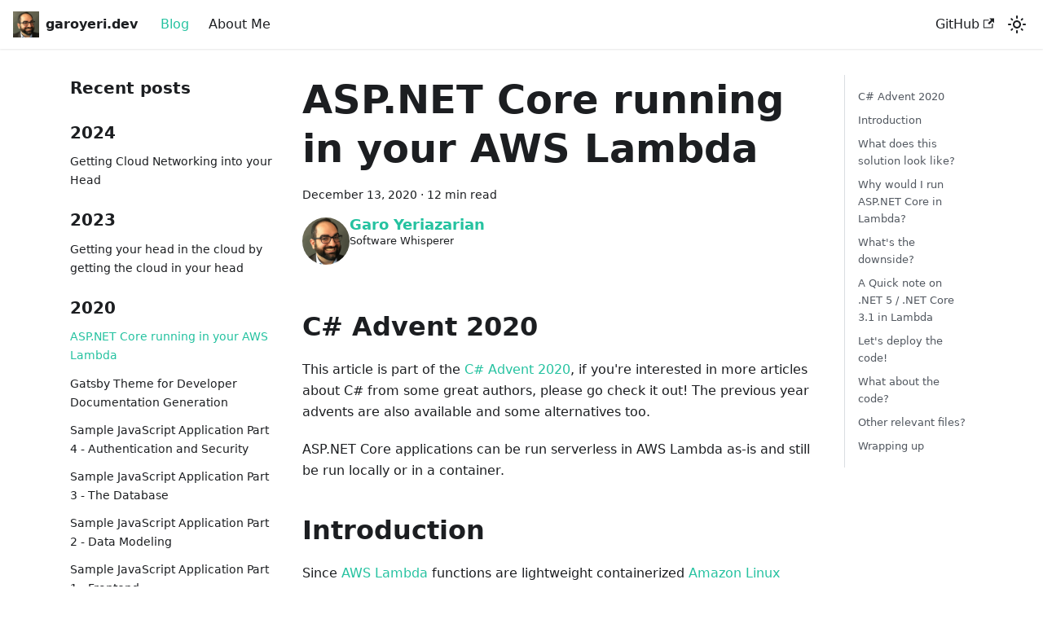

--- FILE ---
content_type: text/html; charset=UTF-8
request_url: https://www.garoyeri.dev/2020-12/aspnetcore-lambda-introduction
body_size: 28592
content:
<!doctype html><html lang=en dir=ltr class="blog-wrapper blog-post-page plugin-blog plugin-id-default" data-has-hydrated=false><head><meta charset=UTF-8><meta name=generator content="Docusaurus v3.9.2"><title data-rh=true>ASP.NET Core running in your AWS Lambda | garoyeri.dev</title><meta data-rh=true name=viewport content="width=device-width, initial-scale=1.0"/><meta data-rh=true name=twitter:card content=summary_large_image /><meta data-rh=true property=og:url content=https://garoyeri.dev/2020-12/aspnetcore-lambda-introduction /><meta data-rh=true property=og:locale content=en /><meta data-rh=true name=docusaurus_locale content=en /><meta data-rh=true name=docusaurus_tag content=default /><meta data-rh=true name=docsearch:language content=en /><meta data-rh=true name=docsearch:docusaurus_tag content=default /><meta data-rh=true property=og:title content="ASP.NET Core running in your AWS Lambda | garoyeri.dev"/><meta data-rh=true name=description content="C# Advent 2020"/><meta data-rh=true property=og:description content="C# Advent 2020"/><meta data-rh=true property=og:type content=article /><meta data-rh=true property=article:published_time content=2020-12-13T00:00:00.000Z /><meta data-rh=true property=article:author content=https://garoyeri.dev /><meta data-rh=true property=article:tag content=dotnetcore,aws,lambda,csharp,csadvent /><link data-rh=true rel=icon href=/img/favicon.ico /><link data-rh=true rel=canonical href=https://garoyeri.dev/2020-12/aspnetcore-lambda-introduction /><link data-rh=true rel=alternate href=https://garoyeri.dev/2020-12/aspnetcore-lambda-introduction hreflang=en /><link data-rh=true rel=alternate href=https://garoyeri.dev/2020-12/aspnetcore-lambda-introduction hreflang=x-default /><script data-rh=true type=application/ld+json>{"@context":"https://schema.org","@id":"https://garoyeri.dev/2020-12/aspnetcore-lambda-introduction","@type":"BlogPosting","author":{"@type":"Person","description":"Software Whisperer","image":"/img/avatar.png","name":"Garo Yeriazarian","url":"https://garoyeri.dev"},"datePublished":"2020-12-13T00:00:00.000Z","description":"C# Advent 2020","headline":"ASP.NET Core running in your AWS Lambda","isPartOf":{"@id":"https://garoyeri.dev/","@type":"Blog","name":"Blog"},"keywords":[],"mainEntityOfPage":"https://garoyeri.dev/2020-12/aspnetcore-lambda-introduction","name":"ASP.NET Core running in your AWS Lambda","url":"https://garoyeri.dev/2020-12/aspnetcore-lambda-introduction"}</script><link rel=alternate type=application/rss+xml href=/rss.xml title="garoyeri.dev RSS Feed"><link rel=alternate type=application/atom+xml href=/atom.xml title="garoyeri.dev Atom Feed"><link rel=preconnect href=https://www.google-analytics.com><link rel=preconnect href=https://www.googletagmanager.com><script async src="https://www.googletagmanager.com/gtag/js?id=G-7MP5SQJPWM"></script><script>function gtag(){dataLayer.push(arguments)}window.dataLayer=window.dataLayer||[],gtag("js",new Date),gtag("config","G-7MP5SQJPWM",{anonymize_ip:!0})</script><link rel=stylesheet href=/assets/css/styles.eaa3502b.css /><script src=/assets/js/runtime~main.5b04292d.js defer></script><script src=/assets/js/main.972b72c8.js defer></script></head><body class=navigation-with-keyboard><svg style="display: none;"><defs>
<symbol id=theme-svg-external-link viewBox="0 0 24 24"><path fill=currentColor d="M21 13v10h-21v-19h12v2h-10v15h17v-8h2zm3-12h-10.988l4.035 4-6.977 7.07 2.828 2.828 6.977-7.07 4.125 4.172v-11z"/></symbol>
</defs></svg>
<script>!function(){var t=function(){try{return new URLSearchParams(window.location.search).get("docusaurus-theme")}catch(t){}}()||function(){try{return window.localStorage.getItem("theme")}catch(t){}}();document.documentElement.setAttribute("data-theme",t||"light"),document.documentElement.setAttribute("data-theme-choice",t||"light")}(),function(){try{for(var[t,e]of new URLSearchParams(window.location.search).entries())if(t.startsWith("docusaurus-data-")){var a=t.replace("docusaurus-data-","data-");document.documentElement.setAttribute(a,e)}}catch(t){}}()</script><div id=__docusaurus><link rel=preload as=image href=/img/avatar.png /><div role=region aria-label="Skip to main content"><a class=skipToContent_fXgn href=#__docusaurus_skipToContent_fallback>Skip to main content</a></div><nav aria-label=Main class="theme-layout-navbar navbar navbar--fixed-top"><div class=navbar__inner><div class="theme-layout-navbar-left navbar__items"><button aria-label="Toggle navigation bar" aria-expanded=false class="navbar__toggle clean-btn" type=button><svg width=30 height=30 viewBox="0 0 30 30" aria-hidden=true><path stroke=currentColor stroke-linecap=round stroke-miterlimit=10 stroke-width=2 d="M4 7h22M4 15h22M4 23h22"/></svg></button><a class=navbar__brand href=/><div class=navbar__logo><img src=/img/avatar.png alt="GaroYeri Logo" class="themedComponent_mlkZ themedComponent--light_NVdE"/><img src=/img/avatar.png alt="GaroYeri Logo" class="themedComponent_mlkZ themedComponent--dark_xIcU"/></div><b class="navbar__title text--truncate">garoyeri.dev</b></a><a aria-current=page class="navbar__item navbar__link navbar__link--active" href=/>Blog</a><a class="navbar__item navbar__link" href=/about>About Me</a></div><div class="theme-layout-navbar-right navbar__items navbar__items--right"><a href=https://github.com/garoyeri target=_blank rel="noopener noreferrer" class="navbar__item navbar__link">GitHub<svg width=13.5 height=13.5 aria-label="(opens in new tab)" class=iconExternalLink_nPIU><use href=#theme-svg-external-link /></svg></a><div class="toggle_vylO colorModeToggle_DEke"><button class="clean-btn toggleButton_gllP toggleButtonDisabled_aARS" type=button disabled title="system mode" aria-label="Switch between dark and light mode (currently system mode)"><svg viewBox="0 0 24 24" width=24 height=24 aria-hidden=true class="toggleIcon_g3eP lightToggleIcon_pyhR"><path fill=currentColor d="M12,9c1.65,0,3,1.35,3,3s-1.35,3-3,3s-3-1.35-3-3S10.35,9,12,9 M12,7c-2.76,0-5,2.24-5,5s2.24,5,5,5s5-2.24,5-5 S14.76,7,12,7L12,7z M2,13l2,0c0.55,0,1-0.45,1-1s-0.45-1-1-1l-2,0c-0.55,0-1,0.45-1,1S1.45,13,2,13z M20,13l2,0c0.55,0,1-0.45,1-1 s-0.45-1-1-1l-2,0c-0.55,0-1,0.45-1,1S19.45,13,20,13z M11,2v2c0,0.55,0.45,1,1,1s1-0.45,1-1V2c0-0.55-0.45-1-1-1S11,1.45,11,2z M11,20v2c0,0.55,0.45,1,1,1s1-0.45,1-1v-2c0-0.55-0.45-1-1-1C11.45,19,11,19.45,11,20z M5.99,4.58c-0.39-0.39-1.03-0.39-1.41,0 c-0.39,0.39-0.39,1.03,0,1.41l1.06,1.06c0.39,0.39,1.03,0.39,1.41,0s0.39-1.03,0-1.41L5.99,4.58z M18.36,16.95 c-0.39-0.39-1.03-0.39-1.41,0c-0.39,0.39-0.39,1.03,0,1.41l1.06,1.06c0.39,0.39,1.03,0.39,1.41,0c0.39-0.39,0.39-1.03,0-1.41 L18.36,16.95z M19.42,5.99c0.39-0.39,0.39-1.03,0-1.41c-0.39-0.39-1.03-0.39-1.41,0l-1.06,1.06c-0.39,0.39-0.39,1.03,0,1.41 s1.03,0.39,1.41,0L19.42,5.99z M7.05,18.36c0.39-0.39,0.39-1.03,0-1.41c-0.39-0.39-1.03-0.39-1.41,0l-1.06,1.06 c-0.39,0.39-0.39,1.03,0,1.41s1.03,0.39,1.41,0L7.05,18.36z"/></svg><svg viewBox="0 0 24 24" width=24 height=24 aria-hidden=true class="toggleIcon_g3eP darkToggleIcon_wfgR"><path fill=currentColor d="M9.37,5.51C9.19,6.15,9.1,6.82,9.1,7.5c0,4.08,3.32,7.4,7.4,7.4c0.68,0,1.35-0.09,1.99-0.27C17.45,17.19,14.93,19,12,19 c-3.86,0-7-3.14-7-7C5,9.07,6.81,6.55,9.37,5.51z M12,3c-4.97,0-9,4.03-9,9s4.03,9,9,9s9-4.03,9-9c0-0.46-0.04-0.92-0.1-1.36 c-0.98,1.37-2.58,2.26-4.4,2.26c-2.98,0-5.4-2.42-5.4-5.4c0-1.81,0.89-3.42,2.26-4.4C12.92,3.04,12.46,3,12,3L12,3z"/></svg><svg viewBox="0 0 24 24" width=24 height=24 aria-hidden=true class="toggleIcon_g3eP systemToggleIcon_QzmC"><path fill=currentColor d="m12 21c4.971 0 9-4.029 9-9s-4.029-9-9-9-9 4.029-9 9 4.029 9 9 9zm4.95-13.95c1.313 1.313 2.05 3.093 2.05 4.95s-0.738 3.637-2.05 4.95c-1.313 1.313-3.093 2.05-4.95 2.05v-14c1.857 0 3.637 0.737 4.95 2.05z"/></svg></button></div><div class=navbarSearchContainer_Bca1></div></div></div><div role=presentation class=navbar-sidebar__backdrop></div></nav><div id=__docusaurus_skipToContent_fallback class="theme-layout-main main-wrapper mainWrapper_z2l0"><div class="container margin-vert--lg"><div class=row><aside class="col col--3"><nav class="sidebar_re4s thin-scrollbar" aria-label="Blog recent posts navigation"><div class="sidebarItemTitle_pO2u margin-bottom--md">Recent posts</div><div role=group><h3 class=yearGroupHeading_rMGB>2024</h3><ul class="sidebarItemList_Yudw clean-list"><li class=sidebarItem__DBe><a class=sidebarItemLink_mo7H href=/2024-07/getting-cloud-networking-into-your-head>Getting Cloud Networking into your Head</a></ul></div><div role=group><h3 class=yearGroupHeading_rMGB>2023</h3><ul class="sidebarItemList_Yudw clean-list"><li class=sidebarItem__DBe><a class=sidebarItemLink_mo7H href=/2023-05/getting-your-head-in-the-cloud-ignite>Getting your head in the cloud by getting the cloud in your head</a></ul></div><div role=group><h3 class=yearGroupHeading_rMGB>2020</h3><ul class="sidebarItemList_Yudw clean-list"><li class=sidebarItem__DBe><a aria-current=page class="sidebarItemLink_mo7H sidebarItemLinkActive_I1ZP" href=/2020-12/aspnetcore-lambda-introduction>ASP.NET Core running in your AWS Lambda</a><li class=sidebarItem__DBe><a class=sidebarItemLink_mo7H href=/2020-05/gatsby-theme-devdoc-intro>Gatsby Theme for Developer Documentation Generation</a><li class=sidebarItem__DBe><a class=sidebarItemLink_mo7H href=/2020-05/sample-javascript-application-authentication>Sample JavaScript Application Part 4 - Authentication and Security</a><li class=sidebarItem__DBe><a class=sidebarItemLink_mo7H href=/2020-04/sample-javascript-application-database>Sample JavaScript Application Part 3 - The Database</a><li class=sidebarItem__DBe><a class=sidebarItemLink_mo7H href=/2020-04/sample-javascript-application-frontend-2>Sample JavaScript Application Part 2 - Data Modeling</a><li class=sidebarItem__DBe><a class=sidebarItemLink_mo7H href=/2020-04/sample-javascript-application-frontend-1>Sample JavaScript Application Part 1 - Frontend</a><li class=sidebarItem__DBe><a class=sidebarItemLink_mo7H href=/2020-04/sample-javascript-application-introduction>Sample JavaScript Application Introduction</a></ul></div><div role=group><h3 class=yearGroupHeading_rMGB>2019</h3><ul class="sidebarItemList_Yudw clean-list"><li class=sidebarItem__DBe><a class=sidebarItemLink_mo7H href=/2019-12/command-line-tools-netcore-31>Vertically Sliced Command Line Tools in C# and .NET Core 3.1</a><li class=sidebarItem__DBe><a class=sidebarItemLink_mo7H href=/2019-12/setting-up-celery-react-hooks-template>Upgrading the .NET Core 3.0 React SPA Template Frontend to Celery Architecture with Hooks</a><li class=sidebarItem__DBe><a class=sidebarItemLink_mo7H href=/2019-11/setting-up-celery-net-core-3-csharp>Upgrading the .NET Core 3.0 React SPA Template to Celery Architecture</a><li class=sidebarItem__DBe><a class=sidebarItemLink_mo7H href=/2019-11/dotnet-new-react-app-getting-started>Getting Started with .NET Core 3.0 and React SPA Template</a><li class=sidebarItem__DBe><a class=sidebarItemLink_mo7H href=/2019-11/setting-up-gatsbyjs-on-azure-cdn>Gatsby JS on Azure CDN</a><li class=sidebarItem__DBe><a class=sidebarItemLink_mo7H href=/2019-10/getting-started-docker-k8s>Getting Started with Docker and Kubernetes</a></ul></div></nav></aside><main class="col col--7"><article class=""><header><h1 class=title_f1Hy>ASP.NET Core running in your AWS Lambda</h1><div class="container_mt6G margin-vert--md"><time datetime=2020-12-13T00:00:00.000Z>December 13, 2020</time> · <!-- -->12 min read</div><div class="margin-top--md margin-bottom--sm row"><div class="col col--12 authorCol_Hf19"><div class="avatar margin-bottom--sm"><a href=https://garoyeri.dev target=_blank rel="noopener noreferrer" class=avatar__photo-link><img class="avatar__photo authorImage_XqGP" src=/img/avatar.png alt="Garo Yeriazarian"/></a><div class="avatar__intro authorDetails_lV9A"><div class=avatar__name><a href=https://garoyeri.dev target=_blank rel="noopener noreferrer"><span class=authorName_yefp translate=no>Garo Yeriazarian</span></a></div><small class=authorTitle_nd0D title="Software Whisperer">Software Whisperer</small><div class=authorSocials_rSDt></div></div></div></div></div></header><div id=__blog-post-container class=markdown><h2 class="anchor anchorTargetStickyNavbar_Vzrq" id=c-advent-2020>C# Advent 2020<a href=#c-advent-2020 class=hash-link aria-label="Direct link to C# Advent 2020" title="Direct link to C# Advent 2020" translate=no>​</a></h2>
<p>This article is part of the <a href=https://www.csadvent.christmas/ target=_blank rel="noopener noreferrer" class="">C# Advent 2020</a>, if you're interested in more articles about C# from some great authors, please go check it out! The previous year advents are also available and some alternatives too.</p>
<p>ASP.NET Core applications can be run serverless in AWS Lambda as-is and still be run locally or in a container.</p>
<h2 class="anchor anchorTargetStickyNavbar_Vzrq" id=introduction>Introduction<a href=#introduction class=hash-link aria-label="Direct link to Introduction" title="Direct link to Introduction" translate=no>​</a></h2>
<p>Since <a href=https://aws.amazon.com/lambda/ target=_blank rel="noopener noreferrer" class="">AWS Lambda</a> functions are lightweight containerized <a href=https://aws.amazon.com/amazon-linux-ami/ target=_blank rel="noopener noreferrer" class="">Amazon Linux</a> runtimes that can run .NET Core 3.1, you can run a mostly regular ASP.NET Core workload on them just the same.</p>
<p>A Lambda has a simple lifecycle:</p>
<p><img decoding=async loading=lazy alt=lambda-timeline src=/assets/images/lambda-timeline-b3c996f3314d15b47161876a02c6816d.png width=560 height=270 class=img_ev3q /></p>
<ul>
<li class="">Warm Up: the startup period where the ASP.NET Core startup occurs and your services and defined and started</li>
<li class="">Execute: a single request is executed in series for a Lambda instance, with a single scope (15 minutes max, however, an API Gateway will timeout after 30 seconds)</li>
<li class="">Idle: if there are no executions for sometime, the Lambda will shut down</li>
</ul>
<p>When there are multiple requests, they'll be queued for execution. If the queue gets too long, then a new instance will be spun up. If you provision reserved concurrency, then a certain number of instances will be kept warm for you to use (for a price, of course). The "Cold Start" time could take a few seconds (ASP.NET Core isn't necessarily built for startup speed). In this setup, the more traffic you get, the better it will perform. If your traffic is spotty, then some clients will hit the "Cold Start" and wait a few seconds for their initial response.</p>
<h2 class="anchor anchorTargetStickyNavbar_Vzrq" id=what-does-this-solution-look-like>What does this solution look like?<a href=#what-does-this-solution-look-like class=hash-link aria-label="Direct link to What does this solution look like?" title="Direct link to What does this solution look like?" translate=no>​</a></h2>
<p>The simplest architecture looks like this:</p>
<p><img decoding=async loading=lazy alt=simple-aspnetcore-architecture src=/assets/images/simple-aspnetcore-architecture-a1790ce46e98edeabc327bcf5ce9ca42.png width=441 height=241 class=img_ev3q /></p>
<p>To handle HTTP requests, the Lambda must sit behind an API Gateway that will route the requests and terminate the HTTPS connection.</p>
<p>The Lambda would execute the API requests and scale out as needed.</p>
<p>The S3 storage is used if you plan on deploying using CDK (optional).</p>
<p>The Lambda by default writes logs to CloudWatch.</p>
<h2 class="anchor anchorTargetStickyNavbar_Vzrq" id=why-would-i-run-aspnet-core-in-lambda>Why would I run ASP.NET Core in Lambda?<a href=#why-would-i-run-aspnet-core-in-lambda class=hash-link aria-label="Direct link to Why would I run ASP.NET Core in Lambda?" title="Direct link to Why would I run ASP.NET Core in Lambda?" translate=no>​</a></h2>
<p>This is a valid question. Since .NET Core 3.1 and now with .NET 5, the .NET runtime and ASP.NET Core stack have made significant improvements in reducing memory usage and increasing speed. Depending on the benchmark and the target, .NET 5 outperforms some native web frameworks (of course, your mileage may vary). I tend to be more productive in C#, so I favor ASP.NET Core for my projects.</p>
<p>But coming back to the question, running ASP.NET Core in Lambda gives me several benefits:</p>
<ol>
<li class="">Route matching and serialization are already solved problems that I don't need to mess with</li>
<li class="">I can test and debug the whole application running locally without needing any special tools</li>
<li class="">I'm already familiar with the library</li>
<li class="">I can make it only as complicated as I need: turning on CORS, authentication, different database connections</li>
</ol>
<h2 class="anchor anchorTargetStickyNavbar_Vzrq" id=whats-the-downside>What's the downside?<a href=#whats-the-downside class=hash-link aria-label="Direct link to What's the downside?" title="Direct link to What's the downside?" translate=no>​</a></h2>
<p>I'd love to say "there is no downside!" but I'd be lying.</p>
<p>The Lambda runtime only lets you execute a single request at a time, so you won't be able to take advantage of the asynchronous nature of modern web requests. However, most of your requests will end up waiting for a database transaction or other network communication, causing you to wait anyway. The tradeoff is that you can probably handle more transactions with a single high-end compute running ASP.NET Core in a container, but the Lambda approach will let you scale up and down as your application needs it rather than looking for the right metric to spin up a second or third container instance.</p>
<p>Any in-process caching will be wasted since most of the Lambda instances will be running in parallel in times of high load and spread across many runtimes instead of only a few.</p>
<p>Like I said before, if your application starts to idle, it could go completely dark, and your next client would hit a "Cold Start" and take a few seconds to warm up.</p>
<p>Connecting Lambda to a relational database like SQL Server, PostgreSQL or MySQL requires a Virtual Private Cloud (VPC) and a NAT Gateway which has a flat base cost around $40/month per instance. Without the NAT Gateway, the Lambda would not be able to call out to any AWS services (including CloudWatch for logging). However, if you're using DynamoDB or an AWS API-driven data store, then you won't need this.</p>
<h2 class="anchor anchorTargetStickyNavbar_Vzrq" id=a-quick-note-on-net-5--net-core-31-in-lambda>A Quick note on .NET 5 / .NET Core 3.1 in Lambda<a href=#a-quick-note-on-net-5--net-core-31-in-lambda class=hash-link aria-label="Direct link to A Quick note on .NET 5 / .NET Core 3.1 in Lambda" title="Direct link to A Quick note on .NET 5 / .NET Core 3.1 in Lambda" translate=no>​</a></h2>
<p>As of today, AWS Lambda natively supports .NET Core 3.1 as a runtime. However, with the latest changes to the Lambda service, it supports deploying Lambda images as containers instead of just as zipped binaries. Currently, .NET 5 is supported only using the container images.</p>
<h2 class="anchor anchorTargetStickyNavbar_Vzrq" id=lets-deploy-the-code>Let's deploy the code!<a href=#lets-deploy-the-code class=hash-link aria-label="Direct link to Let's deploy the code!" title="Direct link to Let's deploy the code!" translate=no>​</a></h2>
<p>There's a great sample project in the AWS Lambda tooling. But first, a few things need to be installed:</p>
<ul>
<li class=""><a href=https://dotnet.microsoft.com/download/dotnet/5.0 target=_blank rel="noopener noreferrer" class="">.NET 5 SDK</a></li>
<li class=""><a href=https://www.docker.com/products/docker-desktop target=_blank rel="noopener noreferrer" class="">Docker for Desktop</a> (or just Docker if you're on Linux)</li>
</ul>
<p>Install the Amazon Lambda templates:</p>
<div class="language-powershell codeBlockContainer_Ckt0 theme-code-block" style=--prism-color:#393A34;--prism-background-color:#f6f8fa><div class=codeBlockContent_QJqH><pre tabindex=0 class="prism-code language-powershell codeBlock_bY9V thin-scrollbar" style=color:#393A34;background-color:#f6f8fa><code class=codeBlockLines_e6Vv><span class=token-line style=color:#393A34><span class="token plain">dotnet new -i Amazon.Lambda.Templates</span><br/></span></code></pre></div></div>
<p>Next, let's use one of the .NET 5 templates:</p>
<div class="language-powershell codeBlockContainer_Ckt0 theme-code-block" style=--prism-color:#393A34;--prism-background-color:#f6f8fa><div class=codeBlockContent_QJqH><pre tabindex=0 class="prism-code language-powershell codeBlock_bY9V thin-scrollbar" style=color:#393A34;background-color:#f6f8fa><code class=codeBlockLines_e6Vv><span class=token-line style=color:#393A34><span class="token plain">mkdir LambdaAspNetCore5</span><br/></span><span class=token-line style=color:#393A34><span class="token plain">cd LambdaAspNetCore5</span><br/></span><span class=token-line style=color:#393A34><span class="token plain">dotnet new serverless.image.AspNetCoreWebAPI</span><br/></span></code></pre></div></div>
<p>To build and deploy the solution, you must first make sure you've got an AWS profile setup. If you've already got an AWS IAM user configured, you can setup the profile using:</p>
<div class="language-powershell codeBlockContainer_Ckt0 theme-code-block" style=--prism-color:#393A34;--prism-background-color:#f6f8fa><div class=codeBlockContent_QJqH><pre tabindex=0 class="prism-code language-powershell codeBlock_bY9V thin-scrollbar" style=color:#393A34;background-color:#f6f8fa><code class=codeBlockLines_e6Vv><span class=token-line style=color:#393A34><span class="token plain">aws configure --profile my_profile</span><br/></span></code></pre></div></div>
<p>Then follow the prompts to enter your access key and secret key.  For the subsequent commands, I'll assume you've got a profile setup called <code>my_profile</code>, in your case, substitute your own profile instead.</p>
<p>We'll need to install the Amazon Lambda tools for .NET (this will install or update your version):</p>
<div class="language-powershell codeBlockContainer_Ckt0 theme-code-block" style=--prism-color:#393A34;--prism-background-color:#f6f8fa><div class=codeBlockContent_QJqH><pre tabindex=0 class="prism-code language-powershell codeBlock_bY9V thin-scrollbar" style=color:#393A34;background-color:#f6f8fa><code class=codeBlockLines_e6Vv><span class=token-line style=color:#393A34><span class="token plain">dotnet tool update -g Amazon.Lambda.Tools</span><br/></span></code></pre></div></div>
<p>Next, let's deploy the new solution. To do this, we'll need to pick a few nice names:</p>
<ol>
<li class="">CloudFormation Stack Name: this is a name to identify your application in CloudFormation, it just has to be unique in your account, try: <code>LambdaAspNetCore5</code></li>
<li class="">S3 Bucket Name: this has to be globally unique, so when you pick a name, add some randomness to it: <code>lambda-aspnetcore5-yournamehere</code> (if the bucket doesn't exist, you'll need to create it)</li>
<li class="">Region: your target region (in this case, I'm using <code>us-east-1</code>, but you can pick any AWS region).</li>
</ol>
<div class="language-powershell codeBlockContainer_Ckt0 theme-code-block" style=--prism-color:#393A34;--prism-background-color:#f6f8fa><div class=codeBlockContent_QJqH><pre tabindex=0 class="prism-code language-powershell codeBlock_bY9V thin-scrollbar" style=color:#393A34;background-color:#f6f8fa><code class=codeBlockLines_e6Vv><span class=token-line style=color:#393A34><span class="token plain">cd src/LambdaAspNetCore5</span><br/></span><span class=token-line style=color:#393A34><span class="token plain">aws s3api create-bucket --bucket lambda-aspnetcore5-yournamehere --profile my_profile --region us-east-1</span><br/></span><span class=token-line style=color:#393A34><span class="token plain">dotnet lambda deploy-serverless --profile my_profile --region us-east-1 -sn LambdaAspNetCore5 -sb lambda-aspnetcore5-yournamehere</span><br/></span></code></pre></div></div>
<p>It will start building the Docker image and deploying the application.</p>
<blockquote>
<p>As an aside: I ran into a problem with Docker on Windows related to how it logs into ECR. This is the bug link: <a href=https://github.com/docker/docker-credential-helpers/issues/190 target=_blank rel="noopener noreferrer" class="">https://github.com/docker/docker-credential-helpers/issues/190</a>. There is a solution here: <a href=https://github.com/docker/docker-credential-helpers/issues/190#issuecomment-729027522 target=_blank rel="noopener noreferrer" class="">https://github.com/docker/docker-credential-helpers/issues/190#issuecomment-729027522</a>, but it's not a great solution. Basically, it creates an insecure credential store for your Docker credentials that doesn't have a character limit. However, the instructions for targeting AWS only didn't work for me. Your mileage may vary. If you're on Mac or Linux, this may be a non-issue, and some versions of Docker for Desktop on Windows don't have this problem.</p>
</blockquote>
<p>If everything goes well, you'll get a message that everything was deployed successfully and you'll see the URL that was created to hosted your application:</p>
<div class="language-powershell codeBlockContainer_Ckt0 theme-code-block" style=--prism-color:#393A34;--prism-background-color:#f6f8fa><div class=codeBlockContent_QJqH><pre tabindex=0 class="prism-code language-powershell codeBlock_bY9V thin-scrollbar" style=color:#393A34;background-color:#f6f8fa><code class=codeBlockLines_e6Vv><span class=token-line style=color:#393A34><span class="token plain">Output Name  Value</span><br/></span><span class=token-line style=color:#393A34><span class="token plain">------------ --------------------------------------------------</span><br/></span><span class=token-line style=color:#393A34><span class="token plain">ApiURL       https://j7d1gi0ylg.execute-api.us-east-1.amazonaws.com/Prod/</span><br/></span></code></pre></div></div>
<p>Open up that URL in a browser to see the example running:</p>
<p><img decoding=async loading=lazy alt=image-20201212010501299 src=/assets/images/image-20201212010501299-d6937817a922c066368ee9bd0ebff9d6.png width=514 height=146 class=img_ev3q /></p>
<p>If you access the API, you'll see the response too, try navigating to <code>/api/values</code></p>
<p><img decoding=async loading=lazy alt=image-20201212010547104 src=[data-uri] width=575 height=144 class=img_ev3q /></p>
<p>To see what resources were deployed in your account, log into your AWS account and navigate to the Lambda service, then click "Applications": <a href="https://console.aws.amazon.com/lambda/home?region=us-east-1#/applications" target=_blank rel="noopener noreferrer" class="">https://console.aws.amazon.com/lambda/home?region=us-east-1#/applications</a></p>
<p><img decoding=async loading=lazy alt=image-20201212012408041 src=/assets/images/image-20201212012408041-4db66463796c8539951213b1c8dc4b0f.png width=766 height=359 class=img_ev3q /></p>
<p>When you click on the "LambdaAspNetCore5" application, you'll see a list of resources (expand the + icons to see more details):</p>
<p><img decoding=async loading=lazy alt=image-20201212012442515 src=/assets/images/image-20201212012442515-df68e519d51878bf51c1e438ddae904f.png width=758 height=720 class=img_ev3q /></p>
<p>These are all the resources deployed as part of your serverless application. Most of them are there to support the API Gateway and the permissions for the Lambda.</p>
<h2 class="anchor anchorTargetStickyNavbar_Vzrq" id=what-about-the-code>What about the code?<a href=#what-about-the-code class=hash-link aria-label="Direct link to What about the code?" title="Direct link to What about the code?" translate=no>​</a></h2>
<p>Finally, the code! Open up the folder in Visual Studio Code (or your other favorite code editor) and let's take a quick tour of the useful bits.</p>
<p>The most interesting bit is the entry point where the Lambda is called. If you recall the architecture diagram above, the API Gateway calls the Lambda function, so we need to have an entry point that takes the request from the API Gateway and translates it into an ASP.NET request. This is handled by a NuGet package called: <code>Amazon.Lambda.AspNetCoreServer</code> that is part of the <a href=https://github.com/aws/aws-lambda-dotnet target=_blank rel="noopener noreferrer" class="">Amazon Lambda .NET</a> repository.</p>
<p>Find <code>src/LambdaAspNetCore5/LambdaEntryPoint.cs</code>, this is where the Lambda function is started. The base class is <code>Amazon.Lambda.AspNetCoreServer.APIGatewayProxyFunction</code> which handles setting up the ASP.NET Core libraries and the Web Host. Instead of hooking up Kestrel to listen for requests, it will listen for Lambda invocations and run the request pipeline.</p>
<div class="language-csharp codeBlockContainer_Ckt0 theme-code-block" style=--prism-color:#393A34;--prism-background-color:#f6f8fa><div class=codeBlockContent_QJqH><pre tabindex=0 class="prism-code language-csharp codeBlock_bY9V thin-scrollbar" style=color:#393A34;background-color:#f6f8fa><code class=codeBlockLines_e6Vv><span class=token-line style=color:#393A34><span class="token plain">public class LambdaEntryPoint :</span><br/></span><span class=token-line style=color:#393A34><span class="token plain" style=display:inline-block></span><br/></span><span class=token-line style=color:#393A34><span class="token plain">// The base class must be set to match the AWS service invoking the Lambda function. If not Amazon.Lambda.AspNetCoreServer</span><br/></span><span class=token-line style=color:#393A34><span class="token plain">// will fail to convert the incoming request correctly into a valid ASP.NET Core request.</span><br/></span><span class=token-line style=color:#393A34><span class="token plain">//</span><br/></span><span class=token-line style=color:#393A34><span class="token plain">// API Gateway REST API                         -> Amazon.Lambda.AspNetCoreServer.APIGatewayProxyFunction</span><br/></span><span class=token-line style=color:#393A34><span class="token plain">// API Gateway HTTP API payload version 1.0     -> Amazon.Lambda.AspNetCoreServer.APIGatewayProxyFunction</span><br/></span><span class=token-line style=color:#393A34><span class="token plain">// API Gateway HTTP API payload version 2.0     -> Amazon.Lambda.AspNetCoreServer.APIGatewayHttpApiV2ProxyFunction</span><br/></span><span class=token-line style=color:#393A34><span class="token plain">// Application Load Balancer                    -> Amazon.Lambda.AspNetCoreServer.ApplicationLoadBalancerFunction</span><br/></span><span class=token-line style=color:#393A34><span class="token plain">// </span><br/></span><span class=token-line style=color:#393A34><span class="token plain">// Note: When using the AWS::Serverless::Function resource with an event type of "HttpApi" then payload version 2.0</span><br/></span><span class=token-line style=color:#393A34><span class="token plain">// will be the default and you must make Amazon.Lambda.AspNetCoreServer.APIGatewayHttpApiV2ProxyFunction the base class.</span><br/></span><span class=token-line style=color:#393A34><span class="token plain" style=display:inline-block></span><br/></span><span class=token-line style=color:#393A34><span class="token plain">Amazon.Lambda.AspNetCoreServer.APIGatewayProxyFunction</span><br/></span><span class=token-line style=color:#393A34><span class="token plain">{</span><br/></span><span class=token-line style=color:#393A34><span class="token plain">    /// &lt;summary></span><br/></span><span class=token-line style=color:#393A34><span class="token plain">    /// The builder has configuration, logging and Amazon API Gateway already configured. The startup class</span><br/></span><span class=token-line style=color:#393A34><span class="token plain">    /// needs to be configured in this method using the UseStartup&lt;>() method.</span><br/></span><span class=token-line style=color:#393A34><span class="token plain">    /// &lt;/summary></span><br/></span><span class=token-line style=color:#393A34><span class="token plain">    /// &lt;param name="builder">&lt;/param></span><br/></span><span class=token-line style=color:#393A34><span class="token plain">    protected override void Init(IWebHostBuilder builder)</span><br/></span><span class=token-line style=color:#393A34><span class="token plain">    {</span><br/></span><span class=token-line style=color:#393A34><span class="token plain">        builder</span><br/></span><span class=token-line style=color:#393A34><span class="token plain">            .UseStartup&lt;Startup>();</span><br/></span><span class=token-line style=color:#393A34><span class="token plain">    }</span><br/></span><span class=token-line style=color:#393A34><span class="token plain" style=display:inline-block></span><br/></span><span class=token-line style=color:#393A34><span class="token plain">    /// &lt;summary></span><br/></span><span class=token-line style=color:#393A34><span class="token plain">    /// Use this override to customize the services registered with the IHostBuilder. </span><br/></span><span class=token-line style=color:#393A34><span class="token plain">    /// </span><br/></span><span class=token-line style=color:#393A34><span class="token plain">    /// It is recommended not to call ConfigureWebHostDefaults to configure the IWebHostBuilder inside this method.</span><br/></span><span class=token-line style=color:#393A34><span class="token plain">    /// Instead customize the IWebHostBuilder in the Init(IWebHostBuilder) overload.</span><br/></span><span class=token-line style=color:#393A34><span class="token plain">    /// &lt;/summary></span><br/></span><span class=token-line style=color:#393A34><span class="token plain">    /// &lt;param name="builder">&lt;/param></span><br/></span><span class=token-line style=color:#393A34><span class="token plain">    protected override void Init(IHostBuilder builder)</span><br/></span><span class=token-line style=color:#393A34><span class="token plain">    {</span><br/></span><span class=token-line style=color:#393A34><span class="token plain">    }</span><br/></span><span class=token-line style=color:#393A34><span class="token plain">}</span><br/></span></code></pre></div></div>
<p>The class gives you some hints on how to use it and extend it. The startup code for ASP.NET is in the <code>Startup</code> class, exactly like a "regular" ASP.NET Core application.</p>
<p>Next, look at the <code>src/LambdaAspNetCore5/LocalEntryPoint.cs</code>, this is the entry point called when you run the application locally:</p>
<div class="language-csharp codeBlockContainer_Ckt0 theme-code-block" style=--prism-color:#393A34;--prism-background-color:#f6f8fa><div class=codeBlockContent_QJqH><pre tabindex=0 class="prism-code language-csharp codeBlock_bY9V thin-scrollbar" style=color:#393A34;background-color:#f6f8fa><code class=codeBlockLines_e6Vv><span class=token-line style=color:#393A34><span class="token plain">/// &lt;summary></span><br/></span><span class=token-line style=color:#393A34><span class="token plain">/// The Main function can be used to run the ASP.NET Core application locally using the Kestrel webserver.</span><br/></span><span class=token-line style=color:#393A34><span class="token plain">/// &lt;/summary></span><br/></span><span class=token-line style=color:#393A34><span class="token plain">public class LocalEntryPoint</span><br/></span><span class=token-line style=color:#393A34><span class="token plain">{</span><br/></span><span class=token-line style=color:#393A34><span class="token plain">    public static void Main(string[] args)</span><br/></span><span class=token-line style=color:#393A34><span class="token plain">    {</span><br/></span><span class=token-line style=color:#393A34><span class="token plain">        CreateHostBuilder(args).Build().Run();</span><br/></span><span class=token-line style=color:#393A34><span class="token plain">    }</span><br/></span><span class=token-line style=color:#393A34><span class="token plain" style=display:inline-block></span><br/></span><span class=token-line style=color:#393A34><span class="token plain">    public static IHostBuilder CreateHostBuilder(string[] args) =></span><br/></span><span class=token-line style=color:#393A34><span class="token plain">        Host.CreateDefaultBuilder(args)</span><br/></span><span class=token-line style=color:#393A34><span class="token plain">        .ConfigureWebHostDefaults(webBuilder =></span><br/></span><span class=token-line style=color:#393A34><span class="token plain">                                  {</span><br/></span><span class=token-line style=color:#393A34><span class="token plain">                                      webBuilder.UseStartup&lt;Startup>();</span><br/></span><span class=token-line style=color:#393A34><span class="token plain">                                  });</span><br/></span><span class=token-line style=color:#393A34><span class="token plain">}</span><br/></span></code></pre></div></div>
<p>To try it out locally, just navigate a terminal to the <code>src/LambdaAspNetCore5</code> folder and run:</p>
<div class="language-powershell codeBlockContainer_Ckt0 theme-code-block" style=--prism-color:#393A34;--prism-background-color:#f6f8fa><div class=codeBlockContent_QJqH><pre tabindex=0 class="prism-code language-powershell codeBlock_bY9V thin-scrollbar" style=color:#393A34;background-color:#f6f8fa><code class=codeBlockLines_e6Vv><span class=token-line style=color:#393A34><span class="token plain">dotnet run</span><br/></span></code></pre></div></div>
<p><img decoding=async loading=lazy alt=image-20201212011659577 src="[data-uri]" width=367 height=123 class=img_ev3q /></p>
<p>You can debug the code locally and run it just like any other ASP.NET Core application. The only difference is the <code>LocalEntryPoint</code> versus the <code>LambdaEntryPoint</code>. The controllers, pipeline, filters, and services all operate the same way (for the most part).</p>
<h2 class="anchor anchorTargetStickyNavbar_Vzrq" id=other-relevant-files>Other relevant files?<a href=#other-relevant-files class=hash-link aria-label="Direct link to Other relevant files?" title="Direct link to Other relevant files?" translate=no>​</a></h2>
<p>There are a few more useful files to get to know. One is the <code>serverless.template</code> which is a CloudFormation template in JSON format that deploys the API Gateway and the necessary permissions. For more information on this file and its uses, look into the <a href=https://docs.aws.amazon.com/serverless-application-model/latest/developerguide/sam-resource-function.html target=_blank rel="noopener noreferrer" class="">AWS Serverless Application Model</a>. This is one of the native deployment tools in AWS and you can easily script it in your CI/CD environment.</p>
<p>The <code>Dockerfile</code> is used to build the container image, it is fairly basic and you won't need to change it.</p>
<h2 class="anchor anchorTargetStickyNavbar_Vzrq" id=wrapping-up>Wrapping up<a href=#wrapping-up class=hash-link aria-label="Direct link to Wrapping up" title="Direct link to Wrapping up" translate=no>​</a></h2>
<p>Once you're done trying out the application, you should delete the application (even though it will scale down to zero when not in use):</p>
<div class="language-powershell codeBlockContainer_Ckt0 theme-code-block" style=--prism-color:#393A34;--prism-background-color:#f6f8fa><div class=codeBlockContent_QJqH><pre tabindex=0 class="prism-code language-powershell codeBlock_bY9V thin-scrollbar" style=color:#393A34;background-color:#f6f8fa><code class=codeBlockLines_e6Vv><span class=token-line style=color:#393A34><span class="token plain">dotnet lambda delete-serverless -sn LambdaAspNetCore5 --profile my_profile --region us-east-1</span><br/></span></code></pre></div></div>
<p>If you don't want to use the bucket anymore, you can delete that too:</p>
<div class="language-powershell codeBlockContainer_Ckt0 theme-code-block" style=--prism-color:#393A34;--prism-background-color:#f6f8fa><div class=codeBlockContent_QJqH><pre tabindex=0 class="prism-code language-powershell codeBlock_bY9V thin-scrollbar" style=color:#393A34;background-color:#f6f8fa><code class=codeBlockLines_e6Vv><span class=token-line style=color:#393A34><span class="token plain">aws s3 rm s3://lambda-aspnetcore5-yournamehere --recursive profile my_profile --region us-east-1</span><br/></span><span class=token-line style=color:#393A34><span class="token plain">aws s3api delete-bucket --bucket lambda-aspnetcore5-yourname --profile my_profile --region us-east-1</span><br/></span></code></pre></div></div>
<p>Now you've got an idea of how to build ASP.NET Core applications that will run in Lambda behind an API Gateway. This isn't a good idea for every application, but if you have applications with bursts of traffic, then Lambda may be a good fit. If you realize that the performance is not what you wanted, then you can instead host the ASP.NET Core application in Elastic Container Service or Elastic Beanstalk instead (both of which are great alternatives). As with any technology, you'll need to try it out in your situation and see if it's a good fit. With all the performance improvements in .NET 5, I feel that Lambda will be more and more of a valid deployment target for performant code that you can take to market quickly.</div><footer class=docusaurus-mt-lg><div class="row margin-top--sm theme-blog-footer-edit-meta-row"><div class=col><b>Tags:</b><ul class="tags_jXut padding--none margin-left--sm"><li class=tag_QGVx><a rel=tag class="tag_zVej tagRegular_sFm0" href=/tags/dotnetcore>dotnetcore</a><li class=tag_QGVx><a rel=tag class="tag_zVej tagRegular_sFm0" href=/tags/aws>aws</a><li class=tag_QGVx><a rel=tag class="tag_zVej tagRegular_sFm0" href=/tags/lambda>lambda</a><li class=tag_QGVx><a rel=tag class="tag_zVej tagRegular_sFm0" href=/tags/csharp>csharp</a><li class=tag_QGVx><a rel=tag class="tag_zVej tagRegular_sFm0" href=/tags/csadvent>csadvent</a></ul></div></div><div class="row margin-top--sm theme-blog-footer-edit-meta-row"><div class="col noPrint_WFHX"><a href=https://github.com/garoyeri/garoyeri-dev-site/edit/main/website/blog/blog/2020-12/aspnetcore-lambda-introduction.md target=_blank rel="noopener noreferrer" class=theme-edit-this-page><svg fill=currentColor height=20 width=20 viewBox="0 0 40 40" class=iconEdit_Z9Sw aria-hidden=true><g><path d="m34.5 11.7l-3 3.1-6.3-6.3 3.1-3q0.5-0.5 1.2-0.5t1.1 0.5l3.9 3.9q0.5 0.4 0.5 1.1t-0.5 1.2z m-29.5 17.1l18.4-18.5 6.3 6.3-18.4 18.4h-6.3v-6.2z"/></g></svg>Edit this page</a></div><div class="col lastUpdated_JAkA"></div></div></footer></article><nav class="pagination-nav docusaurus-mt-lg" aria-label="Blog post page navigation"><a class="pagination-nav__link pagination-nav__link--prev" href=/2023-05/getting-your-head-in-the-cloud-ignite><div class=pagination-nav__sublabel>Newer post</div><div class=pagination-nav__label>Getting your head in the cloud by getting the cloud in your head</div></a><a class="pagination-nav__link pagination-nav__link--next" href=/2020-05/gatsby-theme-devdoc-intro><div class=pagination-nav__sublabel>Older post</div><div class=pagination-nav__label>Gatsby Theme for Developer Documentation Generation</div></a></nav></main><div class="col col--2"><div class="tableOfContents_bqdL thin-scrollbar"><ul class="table-of-contents table-of-contents__left-border"><li><a href=#c-advent-2020 class="table-of-contents__link toc-highlight">C# Advent 2020</a><li><a href=#introduction class="table-of-contents__link toc-highlight">Introduction</a><li><a href=#what-does-this-solution-look-like class="table-of-contents__link toc-highlight">What does this solution look like?</a><li><a href=#why-would-i-run-aspnet-core-in-lambda class="table-of-contents__link toc-highlight">Why would I run ASP.NET Core in Lambda?</a><li><a href=#whats-the-downside class="table-of-contents__link toc-highlight">What's the downside?</a><li><a href=#a-quick-note-on-net-5--net-core-31-in-lambda class="table-of-contents__link toc-highlight">A Quick note on .NET 5 / .NET Core 3.1 in Lambda</a><li><a href=#lets-deploy-the-code class="table-of-contents__link toc-highlight">Let's deploy the code!</a><li><a href=#what-about-the-code class="table-of-contents__link toc-highlight">What about the code?</a><li><a href=#other-relevant-files class="table-of-contents__link toc-highlight">Other relevant files?</a><li><a href=#wrapping-up class="table-of-contents__link toc-highlight">Wrapping up</a></ul></div></div></div></div></div><footer class="theme-layout-footer footer footer--dark"><div class="container container-fluid"><div class="row footer__links"><div class="theme-layout-footer-column col footer__col"><div class=footer__title>Social</div><ul class="footer__items clean-list"><li class=footer__item><a href=https://linkedin.com/in/garoyeri target=_blank rel="noopener noreferrer" class=footer__link-item>LinkedIn<svg width=13.5 height=13.5 aria-label="(opens in new tab)" class=iconExternalLink_nPIU><use href=#theme-svg-external-link /></svg></a><li class=footer__item><a href=https://twitter.com/garoyeri target=_blank rel="noopener noreferrer" class=footer__link-item>Twitter<svg width=13.5 height=13.5 aria-label="(opens in new tab)" class=iconExternalLink_nPIU><use href=#theme-svg-external-link /></svg></a></ul></div><div class="theme-layout-footer-column col footer__col"><div class=footer__title>More</div><ul class="footer__items clean-list"><li class=footer__item><a href=https://github.com/garoyeri target=_blank rel="noopener noreferrer" class=footer__link-item>GitHub<svg width=13.5 height=13.5 aria-label="(opens in new tab)" class=iconExternalLink_nPIU><use href=#theme-svg-external-link /></svg></a></ul></div></div><div class="footer__bottom text--center"><div class=footer__copyright>Copyright © 2026 Garo Yeriazarian. Built with Docusaurus.</div></div></div></footer></div></body>

--- FILE ---
content_type: application/javascript; charset=UTF-8
request_url: https://www.garoyeri.dev/assets/js/runtime~main.5b04292d.js
body_size: 2970
content:
(()=>{"use strict";var e,a,c,f,d,r,t,b={},o={};function n(e){var a=o[e];if(void 0!==a)return a.exports;var c=o[e]={exports:{}};return b[e].call(c.exports,c,c.exports,n),c.exports}n.m=b,n.c=o,n.n=e=>{var a=e&&e.__esModule?()=>e.default:()=>e;return n.d(a,{a:a}),a},a=Object.getPrototypeOf?e=>Object.getPrototypeOf(e):e=>e.__proto__,n.t=function(c,f){if(1&f&&(c=this(c)),8&f||"object"==typeof c&&c&&(4&f&&c.__esModule||16&f&&"function"==typeof c.then))return c;var d=Object.create(null);n.r(d);var r={};e=e||[null,a({}),a([]),a(a)];for(var t=2&f&&c;("object"==typeof t||"function"==typeof t)&&!~e.indexOf(t);t=a(t))Object.getOwnPropertyNames(t).forEach(e=>{r[e]=()=>c[e]});return r.default=()=>c,n.d(d,r),d},n.d=(e,a)=>{for(var c in a)n.o(a,c)&&!n.o(e,c)&&Object.defineProperty(e,c,{enumerable:!0,get:a[c]})},n.f={},n.e=e=>Promise.all(Object.keys(n.f).reduce((a,c)=>(n.f[c](e,a),a),[])),n.u=e=>"assets/js/"+(({1025:"5cd05a89",1046:"480ba894",1221:"621db11d",1379:"b266de79",1383:"e6e55c06",1392:"e6cba588",1406:"484d9fe8",1463:"0e3869bd",1660:"fcfc8a0e",1681:"b05e844c",1833:"814f3328",1897:"def1d144",191:"36994c47",2163:"356a0ac6",218:"4e657d30",2228:"58595a47",2496:"64b4cf32",2562:"aa6d96e8",2690:"488e360d",3056:"a7456010",3220:"acecf23e",3277:"2c04eb4c",347:"34d2f26d",3479:"4b64805f",3491:"c2045aa3",3534:"fabb867f",3954:"9c2f294e",4019:"12cc410c",4556:"93ca5388",4596:"9d1897ff",4734:"6f6aa09e",4965:"122caac4",5327:"c1ef9836",5362:"088cd3c7",5401:"8f9428b2",5555:"8885a76f",5657:"7399416d",5722:"58b18bce",5773:"aea41ef6",583:"048440e6",6074:"ccc49370",6342:"c2a3e543",6367:"5e1ff417",6384:"2da42292",6450:"be5f19d2",6567:"2735042b",6829:"183144f2",6880:"f50f9a9d",6886:"69689ade",695:"1a1424c7",7182:"1f391b9e",7496:"a6aa9e1f",7571:"70d511cb",766:"6875c492",7719:"f0681107",7745:"6d59fdef",7838:"4179a4f2",7988:"ee7518e6",8081:"1e9c2322",8129:"3f9ae9f6",8144:"07586d06",8290:"9d999592",839:"ca08e93f",8513:"6a65e039",8729:"da64cb1d",8799:"a1469d68",8860:"fb675b5c",929:"d3e2d0b3",9379:"6779ae9a",9404:"41312696",9660:"9e4087bc",9668:"65755949",9786:"01a85c17",9839:"f4837a2b",9857:"84fe2132"})[e]||e)+"."+({1025:"41882bdf",1046:"f467d6d6",1221:"4ecfba98",1379:"5c7aaa3e",1383:"59f59d35",1392:"43f72e47",1406:"c5a802cb",1463:"ed8a5178",1660:"58ccc8f8",1681:"e7e018ca",1833:"09dbe7ed",1882:"1b2b1245",1897:"1fa0fbc4",191:"c37404f3",2163:"d5698e13",218:"439dde3d",2228:"8ce95d6d",2496:"8dd7c620",2562:"28380b9f",2690:"c17d78b1",3056:"859e00dc",3220:"57dea6ec",3277:"a1a4e244",347:"c69f3635",3479:"3ff47a41",3491:"48c9f967",3534:"7cc47875",3954:"156778c8",4019:"6d4f64ce",4556:"fbf53d5c",4596:"07802e26",4734:"06b72a21",4965:"8b53cd01",5327:"494a5983",5362:"4c9117a9",5401:"0d318d62",5555:"3e097320",5657:"37fa8b03",5722:"223aa8d1",5773:"e75051b9",583:"58e60552",6074:"d14bbeb8",6342:"cf2d4175",6367:"de30619a",6384:"267bee52",6450:"2bcfcf97",6567:"10e69f28",6726:"6f7dcc2c",6829:"c5f71382",6880:"6b81d73b",6886:"13f8c0b9",695:"3b564545",7182:"30f44697",7496:"37dc85d3",7571:"c7d429f4",766:"8b41efba",7719:"08b150da",7745:"c49ef43c",7838:"b3e8ebec",7988:"9c9b5435",8081:"518a7bf4",8129:"bbe691cb",8144:"7570e7e8",8290:"124250ec",839:"d8714666",8513:"b2da539e",8729:"3510fbdf",8799:"81365291",8860:"0a172531",929:"c51a2c9f",9379:"751d62b4",9404:"a8f54f9f",9660:"d6dcd6f4",9668:"9cb8b9e3",9786:"1c8764c9",9839:"cfca5c84",9841:"a8e46cd7",9857:"656a5aa2"})[e]+".js",n.miniCssF=e=>""+e+".css",n.g=(()=>{if("object"==typeof globalThis)return globalThis;try{return this||Function("return this")()}catch(e){if("object"==typeof window)return window}})(),n.o=(e,a)=>Object.prototype.hasOwnProperty.call(e,a),c={},n.l=function(e,a,f,d){if(c[e])return void c[e].push(a);if(void 0!==f)for(var r,t,b=document.getElementsByTagName("script"),o=0;o<b.length;o++){var i=b[o];if(i.getAttribute("src")==e||i.getAttribute("data-rspack")=="garoyeri-dev-blog:"+f){r=i;break}}r||(t=!0,(r=document.createElement("script")).timeout=120,n.nc&&r.setAttribute("nonce",n.nc),r.setAttribute("data-rspack","garoyeri-dev-blog:"+f),r.src=e),c[e]=[a];var u=function(a,f){r.onerror=r.onload=null,clearTimeout(l);var d=c[e];if(delete c[e],r.parentNode&&r.parentNode.removeChild(r),d&&d.forEach(function(e){return e(f)}),a)return a(f)},l=setTimeout(u.bind(null,void 0,{type:"timeout",target:r}),12e4);r.onerror=u.bind(null,r.onerror),r.onload=u.bind(null,r.onload),t&&document.head.appendChild(r)},n.r=e=>{"u">typeof Symbol&&Symbol.toStringTag&&Object.defineProperty(e,Symbol.toStringTag,{value:"Module"}),Object.defineProperty(e,"__esModule",{value:!0})},f=[],n.O=(e,a,c,d)=>{if(a){d=d||0;for(var r=f.length;r>0&&f[r-1][2]>d;r--)f[r]=f[r-1];f[r]=[a,c,d];return}for(var t=1/0,r=0;r<f.length;r++){for(var a=f[r][0],c=f[r][1],d=f[r][2],b=!0,o=0;o<a.length;o++)(!1&d||t>=d)&&Object.keys(n.O).every(e=>n.O[e](a[o]))?a.splice(o--,1):(b=!1,d<t&&(t=d));if(b){f.splice(r--,1);var i=c();void 0!==i&&(e=i)}}return e},n.p="/",n.rv=()=>"1.7.1",n.gca=function(e){return e=({0x27661b8:"9404",0x3eb5b2d:"9668","36994c47":"191","4e657d30":"218","34d2f26d":"347","048440e6":"583","1a1424c7":"695","6875c492":"766",ca08e93f:"839",d3e2d0b3:"929","5cd05a89":"1025","480ba894":"1046","621db11d":"1221",b266de79:"1379",e6e55c06:"1383",e6cba588:"1392","484d9fe8":"1406","0e3869bd":"1463",fcfc8a0e:"1660",b05e844c:"1681","814f3328":"1833",def1d144:"1897","356a0ac6":"2163","58595a47":"2228","64b4cf32":"2496",aa6d96e8:"2562","488e360d":"2690",a7456010:"3056",acecf23e:"3220","2c04eb4c":"3277","4b64805f":"3479",c2045aa3:"3491",fabb867f:"3534","9c2f294e":"3954","12cc410c":"4019","93ca5388":"4556","9d1897ff":"4596","6f6aa09e":"4734","122caac4":"4965",c1ef9836:"5327","088cd3c7":"5362","8f9428b2":"5401","8885a76f":"5555","7399416d":"5657","58b18bce":"5722",aea41ef6:"5773",ccc49370:"6074",c2a3e543:"6342","5e1ff417":"6367","2da42292":"6384",be5f19d2:"6450","2735042b":"6567","183144f2":"6829",f50f9a9d:"6880","69689ade":"6886","1f391b9e":"7182",a6aa9e1f:"7496","70d511cb":"7571",f0681107:"7719","6d59fdef":"7745","4179a4f2":"7838",ee7518e6:"7988","1e9c2322":"8081","3f9ae9f6":"8129","07586d06":"8144","9d999592":"8290","6a65e039":"8513",da64cb1d:"8729",a1469d68:"8799",fb675b5c:"8860","6779ae9a":"9379","9e4087bc":"9660","01a85c17":"9786",f4837a2b:"9839","84fe2132":"9857"})[e]||e,n.p+n.u(e)},d={4014:0,9783:0},n.f.j=function(e,a){var c=n.o(d,e)?d[e]:void 0;if(0!==c)if(c)a.push(c[2]);else if(/^(4014|9783)$/.test(e))d[e]=0;else{var f=new Promise((a,f)=>c=d[e]=[a,f]);a.push(c[2]=f);var r=n.p+n.u(e),t=Error();n.l(r,function(a){if(n.o(d,e)&&(0!==(c=d[e])&&(d[e]=void 0),c)){var f=a&&("load"===a.type?"missing":a.type),r=a&&a.target&&a.target.src;t.message="Loading chunk "+e+" failed.\n("+f+": "+r+")",t.name="ChunkLoadError",t.type=f,t.request=r,c[1](t)}},"chunk-"+e,e)}},n.O.j=e=>0===d[e],r=(e,a)=>{var c,f,r=a[0],t=a[1],b=a[2],o=0;if(r.some(e=>0!==d[e])){for(c in t)n.o(t,c)&&(n.m[c]=t[c]);if(b)var i=b(n)}for(e&&e(a);o<r.length;o++)f=r[o],n.o(d,f)&&d[f]&&d[f][0](),d[f]=0;return n.O(i)},(t=self.webpackChunkgaroyeri_dev_blog=self.webpackChunkgaroyeri_dev_blog||[]).forEach(r.bind(null,0)),t.push=r.bind(null,t.push.bind(t)),n.ruid="bundler=rspack@1.7.1"})();

--- FILE ---
content_type: application/javascript; charset=UTF-8
request_url: https://www.garoyeri.dev/assets/js/main.972b72c8.js
body_size: 136886
content:
(self.webpackChunkgaroyeri_dev_blog=self.webpackChunkgaroyeri_dev_blog||[]).push([["1889"],{6464(e,t,n){"use strict";n.r(t)},6448(e,t,n){"use strict";n.r(t)},3328(e,t,n){"use strict";n.d(t,{AO:()=>f,yJ:()=>p,sC:()=>T,TM:()=>A,zR:()=>w});var r=n(8168);function a(e){return"/"===e.charAt(0)}function o(e,t){for(var n=t,r=n+1,a=e.length;r<a;n+=1,r+=1)e[n]=e[r];e.pop()}let i=function(e,t){void 0===t&&(t="");var n,r=e&&e.split("/")||[],i=t&&t.split("/")||[],l=e&&a(e),s=t&&a(t),u=l||s;if(e&&a(e)?i=r:r.length&&(i.pop(),i=i.concat(r)),!i.length)return"/";if(i.length){var c=i[i.length-1];n="."===c||".."===c||""===c}else n=!1;for(var d=0,f=i.length;f>=0;f--){var p=i[f];"."===p?o(i,f):".."===p?(o(i,f),d++):d&&(o(i,f),d--)}if(!u)for(;d--;)i.unshift("..");!u||""===i[0]||i[0]&&a(i[0])||i.unshift("");var m=i.join("/");return n&&"/"!==m.substr(-1)&&(m+="/"),m};var l=n(1561);function s(e){return"/"===e.charAt(0)?e:"/"+e}function u(e){return"/"===e.charAt(0)?e.substr(1):e}function c(e,t){return 0===e.toLowerCase().indexOf(t.toLowerCase())&&-1!=="/?#".indexOf(e.charAt(t.length))?e.substr(t.length):e}function d(e){return"/"===e.charAt(e.length-1)?e.slice(0,-1):e}function f(e){var t=e.pathname,n=e.search,r=e.hash,a=t||"/";return n&&"?"!==n&&(a+="?"===n.charAt(0)?n:"?"+n),r&&"#"!==r&&(a+="#"===r.charAt(0)?r:"#"+r),a}function p(e,t,n,a){var o,l,s,u,c,d;"string"==typeof e?(s="",u="",-1!==(c=(l=e||"/").indexOf("#"))&&(u=l.substr(c),l=l.substr(0,c)),-1!==(d=l.indexOf("?"))&&(s=l.substr(d),l=l.substr(0,d)),(o={pathname:l,search:"?"===s?"":s,hash:"#"===u?"":u}).state=t):(void 0===(o=(0,r.A)({},e)).pathname&&(o.pathname=""),o.search?"?"!==o.search.charAt(0)&&(o.search="?"+o.search):o.search="",o.hash?"#"!==o.hash.charAt(0)&&(o.hash="#"+o.hash):o.hash="",void 0!==t&&void 0===o.state&&(o.state=t));try{o.pathname=decodeURI(o.pathname)}catch(e){if(e instanceof URIError)throw URIError('Pathname "'+o.pathname+'" could not be decoded. This is likely caused by an invalid percent-encoding.');throw e}return n&&(o.key=n),a?o.pathname?"/"!==o.pathname.charAt(0)&&(o.pathname=i(o.pathname,a.pathname)):o.pathname=a.pathname:o.pathname||(o.pathname="/"),o}function m(){var e=null,t=[];return{setPrompt:function(t){return e=t,function(){e===t&&(e=null)}},confirmTransitionTo:function(t,n,r,a){if(null!=e){var o="function"==typeof e?e(t,n):e;"string"==typeof o?"function"==typeof r?r(o,a):a(!0):a(!1!==o)}else a(!0)},appendListener:function(e){var n=!0;function r(){n&&e.apply(void 0,arguments)}return t.push(r),function(){n=!1,t=t.filter(function(e){return e!==r})}},notifyListeners:function(){for(var e=arguments.length,n=Array(e),r=0;r<e;r++)n[r]=arguments[r];t.forEach(function(e){return e.apply(void 0,n)})}}}var g=!!("u">typeof window&&window.document&&window.document.createElement);function h(e,t){t(window.confirm(e))}var y="popstate",b="hashchange";function v(){try{return window.history.state||{}}catch(e){return{}}}function w(e){void 0===e&&(e={}),g||(0,l.A)(!1);var t,n=window.history,a=(-1===(t=window.navigator.userAgent).indexOf("Android 2.")&&-1===t.indexOf("Android 4.0")||-1===t.indexOf("Mobile Safari")||-1!==t.indexOf("Chrome")||-1!==t.indexOf("Windows Phone"))&&window.history&&"pushState"in window.history,o=-1!==window.navigator.userAgent.indexOf("Trident"),i=e,u=i.forceRefresh,w=void 0!==u&&u,k=i.getUserConfirmation,x=void 0===k?h:k,S=i.keyLength,_=void 0===S?6:S,E=e.basename?d(s(e.basename)):"";function A(e){var t=e||{},n=t.key,r=t.state,a=window.location,o=a.pathname+a.search+a.hash;return E&&(o=c(o,E)),p(o,r,n)}function C(){return Math.random().toString(36).substr(2,_)}var T=m();function j(e){(0,r.A)(B,e),B.length=n.length,T.notifyListeners(B.location,B.action)}function P(e){(void 0!==e.state||-1!==navigator.userAgent.indexOf("CriOS"))&&N(A(e.state))}function L(){N(A(v()))}var O=!1;function N(e){O?(O=!1,j()):T.confirmTransitionTo(e,"POP",x,function(t){var n,r,a,o,i;t?j({action:"POP",location:e}):(n=e,r=B.location,-1===(a=D.indexOf(r.key))&&(a=0),-1===(o=D.indexOf(n.key))&&(o=0),(i=a-o)&&(O=!0,z(i)))})}var R=A(v()),D=[R.key];function F(e){return E+f(e)}function z(e){n.go(e)}var M=0;function I(e){1===(M+=e)&&1===e?(window.addEventListener(y,P),o&&window.addEventListener(b,L)):0===M&&(window.removeEventListener(y,P),o&&window.removeEventListener(b,L))}var $=!1,B={length:n.length,action:"POP",location:R,createHref:F,push:function(e,t){var r="PUSH",o=p(e,t,C(),B.location);T.confirmTransitionTo(o,r,x,function(e){if(e){var t=F(o),i=o.key,l=o.state;if(a)if(n.pushState({key:i,state:l},null,t),w)window.location.href=t;else{var s=D.indexOf(B.location.key),u=D.slice(0,s+1);u.push(o.key),D=u,j({action:r,location:o})}else window.location.href=t}})},replace:function(e,t){var r="REPLACE",o=p(e,t,C(),B.location);T.confirmTransitionTo(o,r,x,function(e){if(e){var t=F(o),i=o.key,l=o.state;if(a)if(n.replaceState({key:i,state:l},null,t),w)window.location.replace(t);else{var s=D.indexOf(B.location.key);-1!==s&&(D[s]=o.key),j({action:r,location:o})}else window.location.replace(t)}})},go:z,goBack:function(){z(-1)},goForward:function(){z(1)},block:function(e){void 0===e&&(e=!1);var t=T.setPrompt(e);return $||(I(1),$=!0),function(){return $&&($=!1,I(-1)),t()}},listen:function(e){var t=T.appendListener(e);return I(1),function(){I(-1),t()}}};return B}var k="hashchange",x={hashbang:{encodePath:function(e){return"!"===e.charAt(0)?e:"!/"+u(e)},decodePath:function(e){return"!"===e.charAt(0)?e.substr(1):e}},noslash:{encodePath:u,decodePath:s},slash:{encodePath:s,decodePath:s}};function S(e){var t=e.indexOf("#");return -1===t?e:e.slice(0,t)}function _(){var e=window.location.href,t=e.indexOf("#");return -1===t?"":e.substring(t+1)}function E(e){window.location.replace(S(window.location.href)+"#"+e)}function A(e){void 0===e&&(e={}),g||(0,l.A)(!1);var t=window.history;window.navigator.userAgent.indexOf("Firefox");var n=e,a=n.getUserConfirmation,o=void 0===a?h:a,i=n.hashType,u=e.basename?d(s(e.basename)):"",y=x[void 0===i?"slash":i],b=y.encodePath,v=y.decodePath;function w(){var e=v(_());return u&&(e=c(e,u)),p(e)}var A=m();function C(e){(0,r.A)(I,e),I.length=t.length,A.notifyListeners(I.location,I.action)}var T=!1,j=null;function P(){var e=_(),t=b(e);if(e!==t)E(t);else{var n,r=w(),a=I.location;if(!T&&a.pathname===r.pathname&&a.search===r.search&&a.hash===r.hash||j===f(r))return;j=null,n=r,T?(T=!1,C()):A.confirmTransitionTo(n,"POP",o,function(e){var t,r,a,o,i;e?C({action:"POP",location:n}):(t=n,r=I.location,-1===(a=R.lastIndexOf(f(r)))&&(a=0),-1===(o=R.lastIndexOf(f(t)))&&(o=0),(i=a-o)&&(T=!0,D(i)))})}}var L=_(),O=b(L);L!==O&&E(O);var N=w(),R=[f(N)];function D(e){t.go(e)}var F=0;function z(e){1===(F+=e)&&1===e?window.addEventListener(k,P):0===F&&window.removeEventListener(k,P)}var M=!1,I={length:t.length,action:"POP",location:N,createHref:function(e){var t=document.querySelector("base"),n="";return t&&t.getAttribute("href")&&(n=S(window.location.href)),n+"#"+b(u+f(e))},push:function(e,t){var n="PUSH",r=p(e,void 0,void 0,I.location);A.confirmTransitionTo(r,n,o,function(e){if(e){var t=f(r),a=b(u+t);if(_()!==a){j=t,window.location.hash=a;var o=R.lastIndexOf(f(I.location)),i=R.slice(0,o+1);i.push(t),R=i,C({action:n,location:r})}else C()}})},replace:function(e,t){var n="REPLACE",r=p(e,void 0,void 0,I.location);A.confirmTransitionTo(r,n,o,function(e){if(e){var t=f(r),a=b(u+t);_()!==a&&(j=t,E(a));var o=R.indexOf(f(I.location));-1!==o&&(R[o]=t),C({action:n,location:r})}})},go:D,goBack:function(){D(-1)},goForward:function(){D(1)},block:function(e){void 0===e&&(e=!1);var t=A.setPrompt(e);return M||(z(1),M=!0),function(){return M&&(M=!1,z(-1)),t()}},listen:function(e){var t=A.appendListener(e);return z(1),function(){z(-1),t()}}};return I}function C(e,t,n){return Math.min(Math.max(e,t),n)}function T(e){void 0===e&&(e={});var t=e,n=t.getUserConfirmation,a=t.initialEntries,o=void 0===a?["/"]:a,i=t.initialIndex,l=t.keyLength,s=void 0===l?6:l,u=m();function c(e){(0,r.A)(b,e),b.length=b.entries.length,u.notifyListeners(b.location,b.action)}function d(){return Math.random().toString(36).substr(2,s)}var g=C(void 0===i?0:i,0,o.length-1),h=o.map(function(e){return"string"==typeof e?p(e,void 0,d()):p(e,void 0,e.key||d())});function y(e){var t=C(b.index+e,0,b.entries.length-1),r=b.entries[t];u.confirmTransitionTo(r,"POP",n,function(e){e?c({action:"POP",location:r,index:t}):c()})}var b={length:h.length,action:"POP",location:h[g],index:g,entries:h,createHref:f,push:function(e,t){var r="PUSH",a=p(e,t,d(),b.location);u.confirmTransitionTo(a,r,n,function(e){if(e){var t=b.index+1,n=b.entries.slice(0);n.length>t?n.splice(t,n.length-t,a):n.push(a),c({action:r,location:a,index:t,entries:n})}})},replace:function(e,t){var r="REPLACE",a=p(e,t,d(),b.location);u.confirmTransitionTo(a,r,n,function(e){e&&(b.entries[b.index]=a,c({action:r,location:a}))})},go:y,goBack:function(){y(-1)},goForward:function(){y(1)},canGo:function(e){var t=b.index+e;return t>=0&&t<b.entries.length},block:function(e){return void 0===e&&(e=!1),u.setPrompt(e)},listen:function(e){return u.appendListener(e)}};return b}},4146(e,t,n){"use strict";var r=n(4363),a={childContextTypes:!0,contextType:!0,contextTypes:!0,defaultProps:!0,displayName:!0,getDefaultProps:!0,getDerivedStateFromError:!0,getDerivedStateFromProps:!0,mixins:!0,propTypes:!0,type:!0},o={name:!0,length:!0,prototype:!0,caller:!0,callee:!0,arguments:!0,arity:!0},i={$$typeof:!0,compare:!0,defaultProps:!0,displayName:!0,propTypes:!0,type:!0},l={};function s(e){return r.isMemo(e)?i:l[e.$$typeof]||a}l[r.ForwardRef]={$$typeof:!0,render:!0,defaultProps:!0,displayName:!0,propTypes:!0},l[r.Memo]=i;var u=Object.defineProperty,c=Object.getOwnPropertyNames,d=Object.getOwnPropertySymbols,f=Object.getOwnPropertyDescriptor,p=Object.getPrototypeOf,m=Object.prototype;e.exports=function e(t,n,r){if("string"!=typeof n){if(m){var a=p(n);a&&a!==m&&e(t,a,r)}var i=c(n);d&&(i=i.concat(d(n)));for(var l=s(t),g=s(n),h=0;h<i.length;++h){var y=i[h];if(!o[y]&&!(r&&r[y])&&!(g&&g[y])&&!(l&&l[y])){var b=f(n,y);try{u(t,y,b)}catch(e){}}}}return t}},311(e){"use strict";e.exports=function(e,t,n,r,a,o,i,l){if(!e){var s;if(void 0===t)s=Error("Minified exception occurred; use the non-minified dev environment for the full error message and additional helpful warnings.");else{var u=[n,r,a,o,i,l],c=0;(s=Error(t.replace(/%s/g,function(){return u[c++]}))).name="Invariant Violation"}throw s.framesToPop=1,s}}},4634(e){e.exports=Array.isArray||function(e){return"[object Array]"==Object.prototype.toString.call(e)}},5947(e){var t;t=function(){var e,t,n,r={};r.version="0.2.0";var a=r.settings={minimum:.08,easing:"ease",positionUsing:"",speed:200,trickle:!0,trickleRate:.02,trickleSpeed:800,showSpinner:!0,barSelector:'[role="bar"]',spinnerSelector:'[role="spinner"]',parent:"body",template:'<div class="bar" role="bar"><div class="peg"></div></div><div class="spinner" role="spinner"><div class="spinner-icon"></div></div>'};function o(e,t,n){return e<t?t:e>n?n:e}r.configure=function(e){var t,n;for(t in e)void 0!==(n=e[t])&&e.hasOwnProperty(t)&&(a[t]=n);return this},r.status=null,r.set=function(e){var t=r.isStarted();r.status=1===(e=o(e,a.minimum,1))?null:e;var n=r.render(!t),s=n.querySelector(a.barSelector),u=a.speed,c=a.easing;return n.offsetWidth,i(function(t){var o,i,d,f;""===a.positionUsing&&(a.positionUsing=r.getPositioningCSS()),l(s,(o=e,i=u,d=c,(f="translate3d"===a.positionUsing?{transform:"translate3d("+(-1+o)*100+"%,0,0)"}:"translate"===a.positionUsing?{transform:"translate("+(-1+o)*100+"%,0)"}:{"margin-left":(-1+o)*100+"%"}).transition="all "+i+"ms "+d,f)),1===e?(l(n,{transition:"none",opacity:1}),n.offsetWidth,setTimeout(function(){l(n,{transition:"all "+u+"ms linear",opacity:0}),setTimeout(function(){r.remove(),t()},u)},u)):setTimeout(t,u)}),this},r.isStarted=function(){return"number"==typeof r.status},r.start=function(){r.status||r.set(0);var e=function(){setTimeout(function(){r.status&&(r.trickle(),e())},a.trickleSpeed)};return a.trickle&&e(),this},r.done=function(e){return e||r.status?r.inc(.3+.5*Math.random()).set(1):this},r.inc=function(e){var t=r.status;return t?("number"!=typeof e&&(e=(1-t)*o(Math.random()*t,.1,.95)),t=o(t+e,0,.994),r.set(t)):r.start()},r.trickle=function(){return r.inc(Math.random()*a.trickleRate)},e=0,t=0,r.promise=function(n){return n&&"resolved"!==n.state()&&(0===t&&r.start(),e++,t++,n.always(function(){0==--t?(e=0,r.done()):r.set((e-t)/e)})),this},r.render=function(e){if(r.isRendered())return document.getElementById("nprogress");u(document.documentElement,"nprogress-busy");var t=document.createElement("div");t.id="nprogress",t.innerHTML=a.template;var n,o=t.querySelector(a.barSelector),i=e?"-100":(-1+(r.status||0))*100,s=document.querySelector(a.parent);return l(o,{transition:"all 0 linear",transform:"translate3d("+i+"%,0,0)"}),!a.showSpinner&&(n=t.querySelector(a.spinnerSelector))&&f(n),s!=document.body&&u(s,"nprogress-custom-parent"),s.appendChild(t),t},r.remove=function(){c(document.documentElement,"nprogress-busy"),c(document.querySelector(a.parent),"nprogress-custom-parent");var e=document.getElementById("nprogress");e&&f(e)},r.isRendered=function(){return!!document.getElementById("nprogress")},r.getPositioningCSS=function(){var e=document.body.style,t="WebkitTransform"in e?"Webkit":"MozTransform"in e?"Moz":"msTransform"in e?"ms":"OTransform"in e?"O":"";return t+"Perspective"in e?"translate3d":t+"Transform"in e?"translate":"margin"};var i=(n=[],function(e){n.push(e),1==n.length&&function e(){var t=n.shift();t&&t(e)}()}),l=function(){var e=["Webkit","O","Moz","ms"],t={};function n(n,r,a){var o;r=t[o=(o=r).replace(/^-ms-/,"ms-").replace(/-([\da-z])/gi,function(e,t){return t.toUpperCase()})]||(t[o]=function(t){var n=document.body.style;if(t in n)return t;for(var r,a=e.length,o=t.charAt(0).toUpperCase()+t.slice(1);a--;)if((r=e[a]+o)in n)return r;return t}(o)),n.style[r]=a}return function(e,t){var r,a,o=arguments;if(2==o.length)for(r in t)void 0!==(a=t[r])&&t.hasOwnProperty(r)&&n(e,r,a);else n(e,o[1],o[2])}}();function s(e,t){return("string"==typeof e?e:d(e)).indexOf(" "+t+" ")>=0}function u(e,t){var n=d(e),r=n+t;s(n,t)||(e.className=r.substring(1))}function c(e,t){var n,r=d(e);s(e,t)&&(e.className=(n=r.replace(" "+t+" "," ")).substring(1,n.length-1))}function d(e){return(" "+(e.className||"")+" ").replace(/\s+/gi," ")}function f(e){e&&e.parentNode&&e.parentNode.removeChild(e)}return r},"function"==typeof define&&define.amd?define(t):e.exports=t()},5302(e,t,n){var r=n(4634);e.exports=function e(t,n,a){if(r(n)||(a=n||a,n=[]),a=a||{},t instanceof RegExp){var i,l,s=n,d=t.source.match(/\((?!\?)/g);if(d)for(var f=0;f<d.length;f++)s.push({name:f,prefix:null,delimiter:null,optional:!1,repeat:!1,partial:!1,asterisk:!1,pattern:null});return t.keys=s,t}if(r(t)){for(var p,m=n,g=a,h=[],y=0;y<t.length;y++)h.push(e(t[y],m,g).source);return(p=RegExp("(?:"+h.join("|")+")",u(g))).keys=m,p}return i=n,c(o(t,l=a),i,l)},e.exports.parse=o,e.exports.compile=function(e,t){return l(o(e,t),t)},e.exports.tokensToFunction=l,e.exports.tokensToRegExp=c;var a=RegExp("(\\\\.)|([\\/.])?(?:(?:\\:(\\w+)(?:\\(((?:\\\\.|[^\\\\()])+)\\))?|\\(((?:\\\\.|[^\\\\()])+)\\))([+*?])?|(\\*))","g");function o(e,t){for(var n,r=[],o=0,i=0,l="",u=t&&t.delimiter||"/";null!=(n=a.exec(e));){var c,d,f=n[0],p=n[1],m=n.index;if(l+=e.slice(i,m),i=m+f.length,p){l+=p[1];continue}var g=e[i],h=n[2],y=n[3],b=n[4],v=n[5],w=n[6],k=n[7];l&&(r.push(l),l="");var x=null!=h&&null!=g&&g!==h,S="+"===w||"*"===w,_="?"===w||"*"===w,E=h||u,A=b||v,C=h||("string"==typeof r[r.length-1]?r[r.length-1]:"");r.push({name:y||o++,prefix:h||"",delimiter:E,optional:_,repeat:S,partial:x,asterisk:!!k,pattern:A?A.replace(/([=!:$\/()])/g,"\\$1"):k?".*":(c=E,!(d=C)||d.indexOf(c)>-1?"[^"+s(c)+"]+?":s(d)+"|(?:(?!"+s(d)+")[^"+s(c)+"])+?")})}return i<e.length&&(l+=e.substr(i)),l&&r.push(l),r}function i(e){return encodeURI(e).replace(/[\/?#]/g,function(e){return"%"+e.charCodeAt(0).toString(16).toUpperCase()})}function l(e,t){for(var n=Array(e.length),a=0;a<e.length;a++)"object"==typeof e[a]&&(n[a]=RegExp("^(?:"+e[a].pattern+")$",u(t)));return function(t,a){for(var o="",l=t||{},s=(a||{}).pretty?i:encodeURIComponent,u=0;u<e.length;u++){var c,d=e[u];if("string"==typeof d){o+=d;continue}var f=l[d.name];if(null==f)if(d.optional){d.partial&&(o+=d.prefix);continue}else throw TypeError('Expected "'+d.name+'" to be defined');if(r(f)){if(!d.repeat)throw TypeError('Expected "'+d.name+'" to not repeat, but received `'+JSON.stringify(f)+"`");if(0===f.length)if(d.optional)continue;else throw TypeError('Expected "'+d.name+'" to not be empty');for(var p=0;p<f.length;p++){if(c=s(f[p]),!n[u].test(c))throw TypeError('Expected all "'+d.name+'" to match "'+d.pattern+'", but received `'+JSON.stringify(c)+"`");o+=(0===p?d.prefix:d.delimiter)+c}continue}if(c=d.asterisk?encodeURI(f).replace(/[?#]/g,function(e){return"%"+e.charCodeAt(0).toString(16).toUpperCase()}):s(f),!n[u].test(c))throw TypeError('Expected "'+d.name+'" to match "'+d.pattern+'", but received "'+c+'"');o+=d.prefix+c}return o}}function s(e){return e.replace(/([.+*?=^!:${}()[\]|\/\\])/g,"\\$1")}function u(e){return e&&e.sensitive?"":"i"}function c(e,t,n){r(t)||(n=t||n,t=[]);for(var a,o=(n=n||{}).strict,i=!1!==n.end,l="",c=0;c<e.length;c++){var d=e[c];if("string"==typeof d)l+=s(d);else{var f=s(d.prefix),p="(?:"+d.pattern+")";t.push(d),d.repeat&&(p+="(?:"+f+p+")*"),l+=p=d.optional?d.partial?f+"("+p+")?":"(?:"+f+"("+p+"))?":f+"("+p+")"}}var m=s(n.delimiter||"/"),g=l.slice(-m.length)===m;return o||(l=(g?l.slice(0,-m.length):l)+"(?:"+m+"(?=$))?"),i?l+="$":l+=o&&g?"":"(?="+m+"|$)",(a=RegExp("^"+l,u(n))).keys=t,a}},6969(e){e.exports&&(e.exports={core:{meta:{path:"components/prism-core.js",option:"mandatory"},core:"Core"},themes:{meta:{path:"themes/{id}.css",link:"index.html?theme={id}",exclusive:!0},prism:{title:"Default",option:"default"},"prism-dark":"Dark","prism-funky":"Funky","prism-okaidia":{title:"Okaidia",owner:"ocodia"},"prism-twilight":{title:"Twilight",owner:"remybach"},"prism-coy":{title:"Coy",owner:"tshedor"},"prism-solarizedlight":{title:"Solarized Light",owner:"hectormatos2011 "},"prism-tomorrow":{title:"Tomorrow Night",owner:"Rosey"}},languages:{meta:{path:"components/prism-{id}",noCSS:!0,examplesPath:"examples/prism-{id}",addCheckAll:!0},markup:{title:"Markup",alias:["html","xml","svg","mathml","ssml","atom","rss"],aliasTitles:{html:"HTML",xml:"XML",svg:"SVG",mathml:"MathML",ssml:"SSML",atom:"Atom",rss:"RSS"},option:"default"},css:{title:"CSS",option:"default",modify:"markup"},clike:{title:"C-like",option:"default"},javascript:{title:"JavaScript",require:"clike",modify:"markup",optional:"regex",alias:"js",option:"default"},abap:{title:"ABAP",owner:"dellagustin"},abnf:{title:"ABNF",owner:"RunDevelopment"},actionscript:{title:"ActionScript",require:"javascript",modify:"markup",owner:"Golmote"},ada:{title:"Ada",owner:"Lucretia"},agda:{title:"Agda",owner:"xy-ren"},al:{title:"AL",owner:"RunDevelopment"},antlr4:{title:"ANTLR4",alias:"g4",owner:"RunDevelopment"},apacheconf:{title:"Apache Configuration",owner:"GuiTeK"},apex:{title:"Apex",require:["clike","sql"],owner:"RunDevelopment"},apl:{title:"APL",owner:"ngn"},applescript:{title:"AppleScript",owner:"Golmote"},aql:{title:"AQL",owner:"RunDevelopment"},arduino:{title:"Arduino",require:"cpp",alias:"ino",owner:"dkern"},arff:{title:"ARFF",owner:"Golmote"},armasm:{title:"ARM Assembly",alias:"arm-asm",owner:"RunDevelopment"},arturo:{title:"Arturo",alias:"art",optional:["bash","css","javascript","markup","markdown","sql"],owner:"drkameleon"},asciidoc:{alias:"adoc",title:"AsciiDoc",owner:"Golmote"},aspnet:{title:"ASP.NET (C#)",require:["markup","csharp"],owner:"nauzilus"},asm6502:{title:"6502 Assembly",owner:"kzurawel"},asmatmel:{title:"Atmel AVR Assembly",owner:"cerkit"},autohotkey:{title:"AutoHotkey",owner:"aviaryan"},autoit:{title:"AutoIt",owner:"Golmote"},avisynth:{title:"AviSynth",alias:"avs",owner:"Zinfidel"},"avro-idl":{title:"Avro IDL",alias:"avdl",owner:"RunDevelopment"},awk:{title:"AWK",alias:"gawk",aliasTitles:{gawk:"GAWK"},owner:"RunDevelopment"},bash:{title:"Bash",alias:["sh","shell"],aliasTitles:{sh:"Shell",shell:"Shell"},owner:"zeitgeist87"},basic:{title:"BASIC",owner:"Golmote"},batch:{title:"Batch",owner:"Golmote"},bbcode:{title:"BBcode",alias:"shortcode",aliasTitles:{shortcode:"Shortcode"},owner:"RunDevelopment"},bbj:{title:"BBj",owner:"hyyan"},bicep:{title:"Bicep",owner:"johnnyreilly"},birb:{title:"Birb",require:"clike",owner:"Calamity210"},bison:{title:"Bison",require:"c",owner:"Golmote"},bnf:{title:"BNF",alias:"rbnf",aliasTitles:{rbnf:"RBNF"},owner:"RunDevelopment"},bqn:{title:"BQN",owner:"yewscion"},brainfuck:{title:"Brainfuck",owner:"Golmote"},brightscript:{title:"BrightScript",owner:"RunDevelopment"},bro:{title:"Bro",owner:"wayward710"},bsl:{title:"BSL (1C:Enterprise)",alias:"oscript",aliasTitles:{oscript:"OneScript"},owner:"Diversus23"},c:{title:"C",require:"clike",owner:"zeitgeist87"},csharp:{title:"C#",require:"clike",alias:["cs","dotnet"],owner:"mvalipour"},cpp:{title:"C++",require:"c",owner:"zeitgeist87"},cfscript:{title:"CFScript",require:"clike",alias:"cfc",owner:"mjclemente"},chaiscript:{title:"ChaiScript",require:["clike","cpp"],owner:"RunDevelopment"},cil:{title:"CIL",owner:"sbrl"},cilkc:{title:"Cilk/C",require:"c",alias:"cilk-c",owner:"OpenCilk"},cilkcpp:{title:"Cilk/C++",require:"cpp",alias:["cilk-cpp","cilk"],owner:"OpenCilk"},clojure:{title:"Clojure",owner:"troglotit"},cmake:{title:"CMake",owner:"mjrogozinski"},cobol:{title:"COBOL",owner:"RunDevelopment"},coffeescript:{title:"CoffeeScript",require:"javascript",alias:"coffee",owner:"R-osey"},concurnas:{title:"Concurnas",alias:"conc",owner:"jasontatton"},csp:{title:"Content-Security-Policy",owner:"ScottHelme"},cooklang:{title:"Cooklang",owner:"ahue"},coq:{title:"Coq",owner:"RunDevelopment"},crystal:{title:"Crystal",require:"ruby",owner:"MakeNowJust"},"css-extras":{title:"CSS Extras",require:"css",modify:"css",owner:"milesj"},csv:{title:"CSV",owner:"RunDevelopment"},cue:{title:"CUE",owner:"RunDevelopment"},cypher:{title:"Cypher",owner:"RunDevelopment"},d:{title:"D",require:"clike",owner:"Golmote"},dart:{title:"Dart",require:"clike",owner:"Golmote"},dataweave:{title:"DataWeave",owner:"machaval"},dax:{title:"DAX",owner:"peterbud"},dhall:{title:"Dhall",owner:"RunDevelopment"},diff:{title:"Diff",owner:"uranusjr"},django:{title:"Django/Jinja2",require:"markup-templating",alias:"jinja2",owner:"romanvm"},"dns-zone-file":{title:"DNS zone file",owner:"RunDevelopment",alias:"dns-zone"},docker:{title:"Docker",alias:"dockerfile",owner:"JustinBeckwith"},dot:{title:"DOT (Graphviz)",alias:"gv",optional:"markup",owner:"RunDevelopment"},ebnf:{title:"EBNF",owner:"RunDevelopment"},editorconfig:{title:"EditorConfig",owner:"osipxd"},eiffel:{title:"Eiffel",owner:"Conaclos"},ejs:{title:"EJS",require:["javascript","markup-templating"],owner:"RunDevelopment",alias:"eta",aliasTitles:{eta:"Eta"}},elixir:{title:"Elixir",owner:"Golmote"},elm:{title:"Elm",owner:"zwilias"},etlua:{title:"Embedded Lua templating",require:["lua","markup-templating"],owner:"RunDevelopment"},erb:{title:"ERB",require:["ruby","markup-templating"],owner:"Golmote"},erlang:{title:"Erlang",owner:"Golmote"},"excel-formula":{title:"Excel Formula",alias:["xlsx","xls"],owner:"RunDevelopment"},fsharp:{title:"F#",require:"clike",owner:"simonreynolds7"},factor:{title:"Factor",owner:"catb0t"},false:{title:"False",owner:"edukisto"},"firestore-security-rules":{title:"Firestore security rules",require:"clike",owner:"RunDevelopment"},flow:{title:"Flow",require:"javascript",owner:"Golmote"},fortran:{title:"Fortran",owner:"Golmote"},ftl:{title:"FreeMarker Template Language",require:"markup-templating",owner:"RunDevelopment"},gml:{title:"GameMaker Language",alias:"gamemakerlanguage",require:"clike",owner:"LiarOnce"},gap:{title:"GAP (CAS)",owner:"RunDevelopment"},gcode:{title:"G-code",owner:"RunDevelopment"},gdscript:{title:"GDScript",owner:"RunDevelopment"},gedcom:{title:"GEDCOM",owner:"Golmote"},gettext:{title:"gettext",alias:"po",owner:"RunDevelopment"},gherkin:{title:"Gherkin",owner:"hason"},git:{title:"Git",owner:"lgiraudel"},glsl:{title:"GLSL",require:"c",owner:"Golmote"},gn:{title:"GN",alias:"gni",owner:"RunDevelopment"},"linker-script":{title:"GNU Linker Script",alias:"ld",owner:"RunDevelopment"},go:{title:"Go",require:"clike",owner:"arnehormann"},"go-module":{title:"Go module",alias:"go-mod",owner:"RunDevelopment"},gradle:{title:"Gradle",require:"clike",owner:"zeabdelkhalek-badido18"},graphql:{title:"GraphQL",optional:"markdown",owner:"Golmote"},groovy:{title:"Groovy",require:"clike",owner:"robfletcher"},haml:{title:"Haml",require:"ruby",optional:["css","css-extras","coffeescript","erb","javascript","less","markdown","scss","textile"],owner:"Golmote"},handlebars:{title:"Handlebars",require:"markup-templating",alias:["hbs","mustache"],aliasTitles:{mustache:"Mustache"},owner:"Golmote"},haskell:{title:"Haskell",alias:"hs",owner:"bholst"},haxe:{title:"Haxe",require:"clike",optional:"regex",owner:"Golmote"},hcl:{title:"HCL",owner:"outsideris"},hlsl:{title:"HLSL",require:"c",owner:"RunDevelopment"},hoon:{title:"Hoon",owner:"matildepark"},http:{title:"HTTP",optional:["csp","css","hpkp","hsts","javascript","json","markup","uri"],owner:"danielgtaylor"},hpkp:{title:"HTTP Public-Key-Pins",owner:"ScottHelme"},hsts:{title:"HTTP Strict-Transport-Security",owner:"ScottHelme"},ichigojam:{title:"IchigoJam",owner:"BlueCocoa"},icon:{title:"Icon",owner:"Golmote"},"icu-message-format":{title:"ICU Message Format",owner:"RunDevelopment"},idris:{title:"Idris",alias:"idr",owner:"KeenS",require:"haskell"},ignore:{title:".ignore",owner:"osipxd",alias:["gitignore","hgignore","npmignore"],aliasTitles:{gitignore:".gitignore",hgignore:".hgignore",npmignore:".npmignore"}},inform7:{title:"Inform 7",owner:"Golmote"},ini:{title:"Ini",owner:"aviaryan"},io:{title:"Io",owner:"AlesTsurko"},j:{title:"J",owner:"Golmote"},java:{title:"Java",require:"clike",owner:"sherblot"},javadoc:{title:"JavaDoc",require:["markup","java","javadoclike"],modify:"java",optional:"scala",owner:"RunDevelopment"},javadoclike:{title:"JavaDoc-like",modify:["java","javascript","php"],owner:"RunDevelopment"},javastacktrace:{title:"Java stack trace",owner:"RunDevelopment"},jexl:{title:"Jexl",owner:"czosel"},jolie:{title:"Jolie",require:"clike",owner:"thesave"},jq:{title:"JQ",owner:"RunDevelopment"},jsdoc:{title:"JSDoc",require:["javascript","javadoclike","typescript"],modify:"javascript",optional:["actionscript","coffeescript"],owner:"RunDevelopment"},"js-extras":{title:"JS Extras",require:"javascript",modify:"javascript",optional:["actionscript","coffeescript","flow","n4js","typescript"],owner:"RunDevelopment"},json:{title:"JSON",alias:"webmanifest",aliasTitles:{webmanifest:"Web App Manifest"},owner:"CupOfTea696"},json5:{title:"JSON5",require:"json",owner:"RunDevelopment"},jsonp:{title:"JSONP",require:"json",owner:"RunDevelopment"},jsstacktrace:{title:"JS stack trace",owner:"sbrl"},"js-templates":{title:"JS Templates",require:"javascript",modify:"javascript",optional:["css","css-extras","graphql","markdown","markup","sql"],owner:"RunDevelopment"},julia:{title:"Julia",owner:"cdagnino"},keepalived:{title:"Keepalived Configure",owner:"dev-itsheng"},keyman:{title:"Keyman",owner:"mcdurdin"},kotlin:{title:"Kotlin",alias:["kt","kts"],aliasTitles:{kts:"Kotlin Script"},require:"clike",owner:"Golmote"},kumir:{title:"KuMir (\u041A\u0443\u041C\u0438\u0440)",alias:"kum",owner:"edukisto"},kusto:{title:"Kusto",owner:"RunDevelopment"},latex:{title:"LaTeX",alias:["tex","context"],aliasTitles:{tex:"TeX",context:"ConTeXt"},owner:"japborst"},latte:{title:"Latte",require:["clike","markup-templating","php"],owner:"nette"},less:{title:"Less",require:"css",optional:"css-extras",owner:"Golmote"},lilypond:{title:"LilyPond",require:"scheme",alias:"ly",owner:"RunDevelopment"},liquid:{title:"Liquid",require:"markup-templating",owner:"cinhtau"},lisp:{title:"Lisp",alias:["emacs","elisp","emacs-lisp"],owner:"JuanCaicedo"},livescript:{title:"LiveScript",owner:"Golmote"},llvm:{title:"LLVM IR",owner:"porglezomp"},log:{title:"Log file",optional:"javastacktrace",owner:"RunDevelopment"},lolcode:{title:"LOLCODE",owner:"Golmote"},lua:{title:"Lua",owner:"Golmote"},magma:{title:"Magma (CAS)",owner:"RunDevelopment"},makefile:{title:"Makefile",owner:"Golmote"},markdown:{title:"Markdown",require:"markup",optional:"yaml",alias:"md",owner:"Golmote"},"markup-templating":{title:"Markup templating",require:"markup",owner:"Golmote"},mata:{title:"Mata",owner:"RunDevelopment"},matlab:{title:"MATLAB",owner:"Golmote"},maxscript:{title:"MAXScript",owner:"RunDevelopment"},mel:{title:"MEL",owner:"Golmote"},mermaid:{title:"Mermaid",owner:"RunDevelopment"},metafont:{title:"METAFONT",owner:"LaeriExNihilo"},mizar:{title:"Mizar",owner:"Golmote"},mongodb:{title:"MongoDB",owner:"airs0urce",require:"javascript"},monkey:{title:"Monkey",owner:"Golmote"},moonscript:{title:"MoonScript",alias:"moon",owner:"RunDevelopment"},n1ql:{title:"N1QL",owner:"TMWilds"},n4js:{title:"N4JS",require:"javascript",optional:"jsdoc",alias:"n4jsd",owner:"bsmith-n4"},"nand2tetris-hdl":{title:"Nand To Tetris HDL",owner:"stephanmax"},naniscript:{title:"Naninovel Script",owner:"Elringus",alias:"nani"},nasm:{title:"NASM",owner:"rbmj"},neon:{title:"NEON",owner:"nette"},nevod:{title:"Nevod",owner:"nezaboodka"},nginx:{title:"nginx",owner:"volado"},nim:{title:"Nim",owner:"Golmote"},nix:{title:"Nix",owner:"Golmote"},nsis:{title:"NSIS",owner:"idleberg"},objectivec:{title:"Objective-C",require:"c",alias:"objc",owner:"uranusjr"},ocaml:{title:"OCaml",owner:"Golmote"},odin:{title:"Odin",owner:"edukisto"},opencl:{title:"OpenCL",require:"c",modify:["c","cpp"],owner:"Milania1"},openqasm:{title:"OpenQasm",alias:"qasm",owner:"RunDevelopment"},oz:{title:"Oz",owner:"Golmote"},parigp:{title:"PARI/GP",owner:"Golmote"},parser:{title:"Parser",require:"markup",owner:"Golmote"},pascal:{title:"Pascal",alias:"objectpascal",aliasTitles:{objectpascal:"Object Pascal"},owner:"Golmote"},pascaligo:{title:"Pascaligo",owner:"DefinitelyNotAGoat"},psl:{title:"PATROL Scripting Language",owner:"bertysentry"},pcaxis:{title:"PC-Axis",alias:"px",owner:"RunDevelopment"},peoplecode:{title:"PeopleCode",alias:"pcode",owner:"RunDevelopment"},perl:{title:"Perl",owner:"Golmote"},php:{title:"PHP",require:"markup-templating",owner:"milesj"},phpdoc:{title:"PHPDoc",require:["php","javadoclike"],modify:"php",owner:"RunDevelopment"},"php-extras":{title:"PHP Extras",require:"php",modify:"php",owner:"milesj"},"plant-uml":{title:"PlantUML",alias:"plantuml",owner:"RunDevelopment"},plsql:{title:"PL/SQL",require:"sql",owner:"Golmote"},powerquery:{title:"PowerQuery",alias:["pq","mscript"],owner:"peterbud"},powershell:{title:"PowerShell",owner:"nauzilus"},processing:{title:"Processing",require:"clike",owner:"Golmote"},prolog:{title:"Prolog",owner:"Golmote"},promql:{title:"PromQL",owner:"arendjr"},properties:{title:".properties",owner:"Golmote"},protobuf:{title:"Protocol Buffers",require:"clike",owner:"just-boris"},pug:{title:"Pug",require:["markup","javascript"],optional:["coffeescript","ejs","handlebars","less","livescript","markdown","scss","stylus","twig"],owner:"Golmote"},puppet:{title:"Puppet",owner:"Golmote"},pure:{title:"Pure",optional:["c","cpp","fortran"],owner:"Golmote"},purebasic:{title:"PureBasic",require:"clike",alias:"pbfasm",owner:"HeX0R101"},purescript:{title:"PureScript",require:"haskell",alias:"purs",owner:"sriharshachilakapati"},python:{title:"Python",alias:"py",owner:"multipetros"},qsharp:{title:"Q#",require:"clike",alias:"qs",owner:"fedonman"},q:{title:"Q (kdb+ database)",owner:"Golmote"},qml:{title:"QML",require:"javascript",owner:"RunDevelopment"},qore:{title:"Qore",require:"clike",owner:"temnroegg"},r:{title:"R",owner:"Golmote"},racket:{title:"Racket",require:"scheme",alias:"rkt",owner:"RunDevelopment"},cshtml:{title:"Razor C#",alias:"razor",require:["markup","csharp"],optional:["css","css-extras","javascript","js-extras"],owner:"RunDevelopment"},jsx:{title:"React JSX",require:["markup","javascript"],optional:["jsdoc","js-extras","js-templates"],owner:"vkbansal"},tsx:{title:"React TSX",require:["jsx","typescript"]},reason:{title:"Reason",require:"clike",owner:"Golmote"},regex:{title:"Regex",owner:"RunDevelopment"},rego:{title:"Rego",owner:"JordanSh"},renpy:{title:"Ren'py",alias:"rpy",owner:"HyuchiaDiego"},rescript:{title:"ReScript",alias:"res",owner:"vmarcosp"},rest:{title:"reST (reStructuredText)",owner:"Golmote"},rip:{title:"Rip",owner:"ravinggenius"},roboconf:{title:"Roboconf",owner:"Golmote"},robotframework:{title:"Robot Framework",alias:"robot",owner:"RunDevelopment"},ruby:{title:"Ruby",require:"clike",alias:"rb",owner:"samflores"},rust:{title:"Rust",owner:"Golmote"},sas:{title:"SAS",optional:["groovy","lua","sql"],owner:"Golmote"},sass:{title:"Sass (Sass)",require:"css",optional:"css-extras",owner:"Golmote"},scss:{title:"Sass (SCSS)",require:"css",optional:"css-extras",owner:"MoOx"},scala:{title:"Scala",require:"java",owner:"jozic"},scheme:{title:"Scheme",owner:"bacchus123"},"shell-session":{title:"Shell session",require:"bash",alias:["sh-session","shellsession"],owner:"RunDevelopment"},smali:{title:"Smali",owner:"RunDevelopment"},smalltalk:{title:"Smalltalk",owner:"Golmote"},smarty:{title:"Smarty",require:"markup-templating",optional:"php",owner:"Golmote"},sml:{title:"SML",alias:"smlnj",aliasTitles:{smlnj:"SML/NJ"},owner:"RunDevelopment"},solidity:{title:"Solidity (Ethereum)",alias:"sol",require:"clike",owner:"glachaud"},"solution-file":{title:"Solution file",alias:"sln",owner:"RunDevelopment"},soy:{title:"Soy (Closure Template)",require:"markup-templating",owner:"Golmote"},sparql:{title:"SPARQL",require:"turtle",owner:"Triply-Dev",alias:"rq"},"splunk-spl":{title:"Splunk SPL",owner:"RunDevelopment"},sqf:{title:"SQF: Status Quo Function (Arma 3)",require:"clike",owner:"RunDevelopment"},sql:{title:"SQL",owner:"multipetros"},squirrel:{title:"Squirrel",require:"clike",owner:"RunDevelopment"},stan:{title:"Stan",owner:"RunDevelopment"},stata:{title:"Stata Ado",require:["mata","java","python"],owner:"RunDevelopment"},iecst:{title:"Structured Text (IEC 61131-3)",owner:"serhioromano"},stylus:{title:"Stylus",owner:"vkbansal"},supercollider:{title:"SuperCollider",alias:"sclang",owner:"RunDevelopment"},swift:{title:"Swift",owner:"chrischares"},systemd:{title:"Systemd configuration file",owner:"RunDevelopment"},"t4-templating":{title:"T4 templating",owner:"RunDevelopment"},"t4-cs":{title:"T4 Text Templates (C#)",require:["t4-templating","csharp"],alias:"t4",owner:"RunDevelopment"},"t4-vb":{title:"T4 Text Templates (VB)",require:["t4-templating","vbnet"],owner:"RunDevelopment"},tap:{title:"TAP",owner:"isaacs",require:"yaml"},tcl:{title:"Tcl",owner:"PeterChaplin"},tt2:{title:"Template Toolkit 2",require:["clike","markup-templating"],owner:"gflohr"},textile:{title:"Textile",require:"markup",optional:"css",owner:"Golmote"},toml:{title:"TOML",owner:"RunDevelopment"},tremor:{title:"Tremor",alias:["trickle","troy"],owner:"darach",aliasTitles:{trickle:"trickle",troy:"troy"}},turtle:{title:"Turtle",alias:"trig",aliasTitles:{trig:"TriG"},owner:"jakubklimek"},twig:{title:"Twig",require:"markup-templating",owner:"brandonkelly"},typescript:{title:"TypeScript",require:"javascript",optional:"js-templates",alias:"ts",owner:"vkbansal"},typoscript:{title:"TypoScript",alias:"tsconfig",aliasTitles:{tsconfig:"TSConfig"},owner:"dkern"},unrealscript:{title:"UnrealScript",alias:["uscript","uc"],owner:"RunDevelopment"},uorazor:{title:"UO Razor Script",owner:"jaseowns"},uri:{title:"URI",alias:"url",aliasTitles:{url:"URL"},owner:"RunDevelopment"},v:{title:"V",require:"clike",owner:"taggon"},vala:{title:"Vala",require:"clike",optional:"regex",owner:"TemplarVolk"},vbnet:{title:"VB.Net",require:"basic",owner:"Bigsby"},velocity:{title:"Velocity",require:"markup",owner:"Golmote"},verilog:{title:"Verilog",owner:"a-rey"},vhdl:{title:"VHDL",owner:"a-rey"},vim:{title:"vim",owner:"westonganger"},"visual-basic":{title:"Visual Basic",alias:["vb","vba"],aliasTitles:{vba:"VBA"},owner:"Golmote"},warpscript:{title:"WarpScript",owner:"RunDevelopment"},wasm:{title:"WebAssembly",owner:"Golmote"},"web-idl":{title:"Web IDL",alias:"webidl",owner:"RunDevelopment"},wgsl:{title:"WGSL",owner:"Dr4gonthree"},wiki:{title:"Wiki markup",require:"markup",owner:"Golmote"},wolfram:{title:"Wolfram language",alias:["mathematica","nb","wl"],aliasTitles:{mathematica:"Mathematica",nb:"Mathematica Notebook"},owner:"msollami"},wren:{title:"Wren",owner:"clsource"},xeora:{title:"Xeora",require:"markup",alias:"xeoracube",aliasTitles:{xeoracube:"XeoraCube"},owner:"freakmaxi"},"xml-doc":{title:"XML doc (.net)",require:"markup",modify:["csharp","fsharp","vbnet"],owner:"RunDevelopment"},xojo:{title:"Xojo (REALbasic)",owner:"Golmote"},xquery:{title:"XQuery",require:"markup",owner:"Golmote"},yaml:{title:"YAML",alias:"yml",owner:"hason"},yang:{title:"YANG",owner:"RunDevelopment"},zig:{title:"Zig",owner:"RunDevelopment"}},plugins:{meta:{path:"plugins/{id}/prism-{id}",link:"plugins/{id}/"},"line-highlight":{title:"Line Highlight",description:"Highlights specific lines and/or line ranges."},"line-numbers":{title:"Line Numbers",description:"Line number at the beginning of code lines.",owner:"kuba-kubula"},"show-invisibles":{title:"Show Invisibles",description:"Show hidden characters such as tabs and line breaks.",optional:["autolinker","data-uri-highlight"]},autolinker:{title:"Autolinker",description:"Converts URLs and emails in code to clickable links. Parses Markdown links in comments."},wpd:{title:"WebPlatform Docs",description:'Makes tokens link to <a href="https://webplatform.github.io/docs/">WebPlatform.org documentation</a>. The links open in a new tab.'},"custom-class":{title:"Custom Class",description:"This plugin allows you to prefix Prism's default classes (<code>.comment</code> can become <code>.namespace--comment</code>) or replace them with your defined ones (like <code>.editor__comment</code>). You can even add new classes.",owner:"dvkndn",noCSS:!0},"file-highlight":{title:"File Highlight",description:"Fetch external files and highlight them with Prism. Used on the Prism website itself.",noCSS:!0},"show-language":{title:"Show Language",description:"Display the highlighted language in code blocks (inline code does not show the label).",owner:"nauzilus",noCSS:!0,require:"toolbar"},"jsonp-highlight":{title:"JSONP Highlight",description:"Fetch content with JSONP and highlight some interesting content (e.g. GitHub/Gists or Bitbucket API).",noCSS:!0,owner:"nauzilus"},"highlight-keywords":{title:"Highlight Keywords",description:"Adds special CSS classes for each keyword for fine-grained highlighting.",owner:"vkbansal",noCSS:!0},"remove-initial-line-feed":{title:"Remove initial line feed",description:"Removes the initial line feed in code blocks.",owner:"Golmote",noCSS:!0},"inline-color":{title:"Inline color",description:"Adds a small inline preview for colors in style sheets.",require:"css-extras",owner:"RunDevelopment"},previewers:{title:"Previewers",description:"Previewers for angles, colors, gradients, easing and time.",require:"css-extras",owner:"Golmote"},autoloader:{title:"Autoloader",description:"Automatically loads the needed languages to highlight the code blocks.",owner:"Golmote",noCSS:!0},"keep-markup":{title:"Keep Markup",description:"Prevents custom markup from being dropped out during highlighting.",owner:"Golmote",optional:"normalize-whitespace",noCSS:!0},"command-line":{title:"Command Line",description:"Display a command line with a prompt and, optionally, the output/response from the commands.",owner:"chriswells0"},"unescaped-markup":{title:"Unescaped Markup",description:"Write markup without having to escape anything."},"normalize-whitespace":{title:"Normalize Whitespace",description:"Supports multiple operations to normalize whitespace in code blocks.",owner:"zeitgeist87",optional:"unescaped-markup",noCSS:!0},"data-uri-highlight":{title:"Data-URI Highlight",description:"Highlights data-URI contents.",owner:"Golmote",noCSS:!0},toolbar:{title:"Toolbar",description:"Attach a toolbar for plugins to easily register buttons on the top of a code block.",owner:"mAAdhaTTah"},"copy-to-clipboard":{title:"Copy to Clipboard Button",description:"Add a button that copies the code block to the clipboard when clicked.",owner:"mAAdhaTTah",require:"toolbar",noCSS:!0},"download-button":{title:"Download Button",description:"A button in the toolbar of a code block adding a convenient way to download a code file.",owner:"Golmote",require:"toolbar",noCSS:!0},"match-braces":{title:"Match braces",description:"Highlights matching braces.",owner:"RunDevelopment"},"diff-highlight":{title:"Diff Highlight",description:"Highlights the code inside diff blocks.",owner:"RunDevelopment",require:"diff"},"filter-highlight-all":{title:"Filter highlightAll",description:"Filters the elements the <code>highlightAll</code> and <code>highlightAllUnder</code> methods actually highlight.",owner:"RunDevelopment",noCSS:!0},treeview:{title:"Treeview",description:"A language with special styles to highlight file system tree structures.",owner:"Golmote"}}})},8722(e,t,n){let r=n(6969),a=n(8380),o=new Set;function i(e){void 0===e?e=Object.keys(r.languages).filter(e=>"meta"!=e):Array.isArray(e)||(e=[e]),a(r,e,[...o,...Object.keys(Prism.languages)]).load(e=>{if(!(e in r.languages)){i.silent||console.warn("Language does not exist: "+e);return}let t="./prism-"+e;delete n.c[n(3157).resolve(t)],delete Prism.languages[e],n(3157)(t),o.add(e)})}i.silent=!1,e.exports=i},9700(){var e=Prism;function t(e,t){return"___"+e.toUpperCase()+t+"___"}Object.defineProperties(e.languages["markup-templating"]={},{buildPlaceholders:{value:function(n,r,a,o){if(n.language===r){var i=n.tokenStack=[];n.code=n.code.replace(a,function(e){if("function"==typeof o&&!o(e))return e;for(var a,l=i.length;-1!==n.code.indexOf(a=t(r,l));)++l;return i[l]=e,a}),n.grammar=e.languages.markup}}},tokenizePlaceholders:{value:function(n,r){if(n.language===r&&n.tokenStack){n.grammar=e.languages[r];var a=0,o=Object.keys(n.tokenStack);!function i(l){for(var s=0;s<l.length&&!(a>=o.length);s++){var u=l[s];if("string"==typeof u||u.content&&"string"==typeof u.content){var c=o[a],d=n.tokenStack[c],f="string"==typeof u?u:u.content,p=t(r,c),m=f.indexOf(p);if(m>-1){++a;var g=f.substring(0,m),h=new e.Token(r,e.tokenize(d,n.grammar),"language-"+r,d),y=f.substring(m+p.length),b=[];g&&b.push.apply(b,i([g])),b.push(h),y&&b.push.apply(b,i([y])),"string"==typeof u?l.splice.apply(l,[s,1].concat(b)):u.content=b}}else u.content&&i(u.content)}return l}(n.tokens)}}}})},3157(e,t,n){var r={"./":"8722"};function a(e){return n(o(e))}function o(e){if(!n.o(r,e)){var t=Error("Cannot find module '"+e+"'");throw t.code="MODULE_NOT_FOUND",t}return r[e]}a.keys=function(){return Object.keys(r)},a.resolve=o,e.exports=a,a.id=3157},8380(e){"use strict";e.exports=function(){var e=function(){};function t(e,t){Array.isArray(e)?e.forEach(t):null!=e&&t(e,0)}function n(e){for(var t={},n=0,r=e.length;n<r;n++)t[e[n]]=!0;return t}return function(r,a,o){var i,l,s,u,c=function(e){var t={};for(var n in e){var r=e[n];for(var a in r)if("meta"!=a){var o=r[a];t[a]="string"==typeof o?{title:o}:o}}return t}(r),d=function(e){if(e in c)return e;if(!i)for(var n in i={},c){var r=c[n];t(r&&r.alias,function(e){if(e in i)throw Error(e+" cannot be alias for both "+n+" and "+i[e]);if(e in c)throw Error(e+" cannot be alias of "+n+" because it is a component.");i[e]=n})}return i[e]||e};a=a.map(d),o=(o||[]).map(d);var f=n(a),p=n(o);a.forEach(function e(n){var r=c[n];t(r&&r.require,function(t){t in p||(f[t]=!0,e(t))})});for(var m=(l={},s=[],function(e){var n=l[e];return n||(!function e(n,r){if(!(n in l)){r.push(n);var a=r.indexOf(n);if(a<r.length-1)throw Error("Circular dependency: "+r.slice(a).join(" -> "));var o={},i=c[n];if(i){function s(t){if(!(t in c))throw Error(n+" depends on an unknown component "+t);if(!(t in o))for(var a in e(t,r),o[t]=!0,l[t])o[a]=!0}t(i.require,s),t(i.optional,s),t(i.modify,s)}l[n]=o,r.pop()}}(e,s),n=l[e]),n}),g=f;function(e){for(var t in e)return!0;return!1}(g);){for(var h in u={},g){var y=c[h];t(y&&y.modify,function(e){e in p&&(u[e]=!0)})}for(var b in p)if(!(b in f)){for(var v in m(b))if(v in f){u[b]=!0;break}}for(var w in g=u)f[w]=!0}var k={getIds:function(){var e=[];return k.load(function(t){e.push(t)}),e},load:function(t,n){return function(t,n,r,a){var o=a?a.series:void 0,i=a?a.parallel:e,l={},s={};for(var u in n)!function e(a){if(a in l)return l[a];s[a]=!0;var u,c=[];for(var d in t(a))d in n&&c.push(d);if(0===c.length)u=r(a);else{var f=i(c.map(function(t){var n=e(t);return delete s[t],n}));o?u=o(f,function(){return r(a)}):r(a)}return l[a]=u}(u);var c=[];for(var d in s)c.push(l[d]);return i(c)}(m,f,t,n)}};return k}}()},2694(e,t,n){"use strict";var r=n(6925);function a(){}function o(){}o.resetWarningCache=a,e.exports=function(){function e(e,t,n,a,o,i){if(i!==r){var l=Error("Calling PropTypes validators directly is not supported by the `prop-types` package. Use PropTypes.checkPropTypes() to call them. Read more at http://fb.me/use-check-prop-types");throw l.name="Invariant Violation",l}}function t(){return e}e.isRequired=e;var n={array:e,bigint:e,bool:e,func:e,number:e,object:e,string:e,symbol:e,any:e,arrayOf:t,element:e,elementType:e,instanceOf:t,node:e,objectOf:t,oneOf:t,oneOfType:t,shape:t,exact:t,checkPropTypes:o,resetWarningCache:a};return n.PropTypes=n,n}},5556(e,t,n){e.exports=n(2694)()},6925(e){"use strict";e.exports="SECRET_DO_NOT_PASS_THIS_OR_YOU_WILL_BE_FIRED"},1247(e,t,n){"use strict";var r,a=n(9982),o=n(6540),i=n(961);function l(e){var t="https://react.dev/errors/"+e;if(1<arguments.length){t+="?args[]="+encodeURIComponent(arguments[1]);for(var n=2;n<arguments.length;n++)t+="&args[]="+encodeURIComponent(arguments[n])}return"Minified React error #"+e+"; visit "+t+" for the full message or use the non-minified dev environment for full errors and additional helpful warnings."}function s(e){return!(!e||1!==e.nodeType&&9!==e.nodeType&&11!==e.nodeType)}function u(e){var t=e,n=e;if(e.alternate)for(;t.return;)t=t.return;else{e=t;do 0!=(4098&(t=e).flags)&&(n=t.return),e=t.return;while(e)}return 3===t.tag?n:null}function c(e){if(13===e.tag){var t=e.memoizedState;if(null===t&&null!==(e=e.alternate)&&(t=e.memoizedState),null!==t)return t.dehydrated}return null}function d(e){if(31===e.tag){var t=e.memoizedState;if(null===t&&null!==(e=e.alternate)&&(t=e.memoizedState),null!==t)return t.dehydrated}return null}function f(e){if(u(e)!==e)throw Error(l(188))}var p=Object.assign,m=Symbol.for("react.element"),g=Symbol.for("react.transitional.element"),h=Symbol.for("react.portal"),y=Symbol.for("react.fragment"),b=Symbol.for("react.strict_mode"),v=Symbol.for("react.profiler"),w=Symbol.for("react.consumer"),k=Symbol.for("react.context"),x=Symbol.for("react.forward_ref"),S=Symbol.for("react.suspense"),_=Symbol.for("react.suspense_list"),E=Symbol.for("react.memo"),A=Symbol.for("react.lazy");Symbol.for("react.scope");var C=Symbol.for("react.activity");Symbol.for("react.legacy_hidden"),Symbol.for("react.tracing_marker");var T=Symbol.for("react.memo_cache_sentinel");Symbol.for("react.view_transition");var j=Symbol.iterator;function P(e){return null===e||"object"!=typeof e?null:"function"==typeof(e=j&&e[j]||e["@@iterator"])?e:null}var L=Symbol.for("react.client.reference"),O=Array.isArray,N=o.__CLIENT_INTERNALS_DO_NOT_USE_OR_WARN_USERS_THEY_CANNOT_UPGRADE,R=i.__DOM_INTERNALS_DO_NOT_USE_OR_WARN_USERS_THEY_CANNOT_UPGRADE,D={pending:!1,data:null,method:null,action:null},F=[],z=-1;function M(e){return{current:e}}function I(e){0>z||(e.current=F[z],F[z]=null,z--)}function $(e,t){F[++z]=e.current,e.current=t}var B=M(null),U=M(null),q=M(null),H=M(null);function G(e,t){switch($(q,t),$(U,e),$(B,null),t.nodeType){case 9:case 11:e=(e=t.documentElement)&&(e=e.namespaceURI)?ub(e):0;break;default:if(e=t.tagName,t=t.namespaceURI)e=uv(t=ub(t),e);else switch(e){case"svg":e=1;break;case"math":e=2;break;default:e=0}}I(B),$(B,e)}function V(){I(B),I(U),I(q)}function W(e){null!==e.memoizedState&&$(H,e);var t=B.current,n=uv(t,e.type);t!==n&&($(U,e),$(B,n))}function Q(e){U.current===e&&(I(B),I(U)),H.current===e&&(I(H),ct._currentValue=D)}function Y(e){if(void 0===tz)try{throw Error()}catch(e){var t=e.stack.trim().match(/\n( *(at )?)/);tz=t&&t[1]||"",tM=-1<e.stack.indexOf("\n    at")?" (<anonymous>)":-1<e.stack.indexOf("@")?"@unknown:0:0":""}return"\n"+tz+e+tM}var K=!1;function X(e,t){if(!e||K)return"";K=!0;var n=Error.prepareStackTrace;Error.prepareStackTrace=void 0;try{var r={DetermineComponentFrameRoot:function(){try{if(t){var n=function(){throw Error()};if(Object.defineProperty(n.prototype,"props",{set:function(){throw Error()}}),"object"==typeof Reflect&&Reflect.construct){try{Reflect.construct(n,[])}catch(e){var r=e}Reflect.construct(e,[],n)}else{try{n.call()}catch(e){r=e}e.call(n.prototype)}}else{try{throw Error()}catch(e){r=e}(n=e())&&"function"==typeof n.catch&&n.catch(function(){})}}catch(e){if(e&&r&&"string"==typeof e.stack)return[e.stack,r.stack]}return[null,null]}};r.DetermineComponentFrameRoot.displayName="DetermineComponentFrameRoot";var a=Object.getOwnPropertyDescriptor(r.DetermineComponentFrameRoot,"name");a&&a.configurable&&Object.defineProperty(r.DetermineComponentFrameRoot,"name",{value:"DetermineComponentFrameRoot"});var o=r.DetermineComponentFrameRoot(),i=o[0],l=o[1];if(i&&l){var s=i.split("\n"),u=l.split("\n");for(a=r=0;r<s.length&&!s[r].includes("DetermineComponentFrameRoot");)r++;for(;a<u.length&&!u[a].includes("DetermineComponentFrameRoot");)a++;if(r===s.length||a===u.length)for(r=s.length-1,a=u.length-1;1<=r&&0<=a&&s[r]!==u[a];)a--;for(;1<=r&&0<=a;r--,a--)if(s[r]!==u[a]){if(1!==r||1!==a)do if(r--,a--,0>a||s[r]!==u[a]){var c="\n"+s[r].replace(" at new "," at ");return e.displayName&&c.includes("<anonymous>")&&(c=c.replace("<anonymous>",e.displayName)),c}while(1<=r&&0<=a)break}}}finally{K=!1,Error.prepareStackTrace=n}return(n=e?e.displayName||e.name:"")?Y(n):""}function Z(e){try{var t="",n=null;do t+=function(e,t){switch(e.tag){case 26:case 27:case 5:return Y(e.type);case 16:return Y("Lazy");case 13:return e.child!==t&&null!==t?Y("Suspense Fallback"):Y("Suspense");case 19:return Y("SuspenseList");case 0:case 15:return X(e.type,!1);case 11:return X(e.type.render,!1);case 1:return X(e.type,!0);case 31:return Y("Activity");default:return""}}(e,n),n=e,e=e.return;while(e)return t}catch(e){return"\nError generating stack: "+e.message+"\n"+e.stack}}var J=Object.prototype.hasOwnProperty,ee=a.unstable_scheduleCallback,et=a.unstable_cancelCallback,en=a.unstable_shouldYield,er=a.unstable_requestPaint,ea=a.unstable_now,eo=a.unstable_getCurrentPriorityLevel,ei=a.unstable_ImmediatePriority,el=a.unstable_UserBlockingPriority,es=a.unstable_NormalPriority,eu=a.unstable_LowPriority,ec=a.unstable_IdlePriority,ed=a.log,ef=a.unstable_setDisableYieldValue,ep=null,em=null;function eg(e){if("function"==typeof ed&&ef(e),em&&"function"==typeof em.setStrictMode)try{em.setStrictMode(ep,e)}catch(e){}}var eh=Math.clz32?Math.clz32:function(e){return 0==(e>>>=0)?32:31-(ey(e)/eb|0)|0},ey=Math.log,eb=Math.LN2,ev=256,ew=262144,ek=4194304;function ex(e){var t=42&e;if(0!==t)return t;switch(e&-e){case 1:return 1;case 2:return 2;case 4:return 4;case 8:return 8;case 16:return 16;case 32:return 32;case 64:return 64;case 128:return 128;case 256:case 512:case 1024:case 2048:case 4096:case 8192:case 16384:case 32768:case 65536:case 131072:return 261888&e;case 262144:case 524288:case 1048576:case 2097152:return 3932160&e;case 4194304:case 8388608:case 0x1000000:case 0x2000000:return 0x3c00000&e;case 0x4000000:return 0x4000000;case 0x8000000:return 0x8000000;case 0x10000000:return 0x10000000;case 0x20000000:return 0x20000000;case 0x40000000:return 0;default:return e}}function eS(e,t,n){var r=e.pendingLanes;if(0===r)return 0;var a=0,o=e.suspendedLanes,i=e.pingedLanes;e=e.warmLanes;var l=0x7ffffff&r;return 0!==l?0!=(r=l&~o)?a=ex(r):0!=(i&=l)?a=ex(i):n||0!=(n=l&~e)&&(a=ex(n)):0!=(l=r&~o)?a=ex(l):0!==i?a=ex(i):n||0!=(n=r&~e)&&(a=ex(n)),0===a?0:0!==t&&t!==a&&0==(t&o)&&((o=a&-a)>=(n=t&-t)||32===o&&0!=(4194048&n))?t:a}function e_(e,t){return 0==(e.pendingLanes&~(e.suspendedLanes&~e.pingedLanes)&t)}function eE(){var e=ek;return 0==(0x3c00000&(ek<<=1))&&(ek=4194304),e}function eA(e){for(var t=[],n=0;31>n;n++)t.push(e);return t}function eC(e,t){e.pendingLanes|=t,0x10000000!==t&&(e.suspendedLanes=0,e.pingedLanes=0,e.warmLanes=0)}function eT(e,t,n){e.pendingLanes|=t,e.suspendedLanes&=~t;var r=31-eh(t);e.entangledLanes|=t,e.entanglements[r]=0x40000000|e.entanglements[r]|261930&n}function ej(e,t){var n=e.entangledLanes|=t;for(e=e.entanglements;n;){var r=31-eh(n),a=1<<r;a&t|e[r]&t&&(e[r]|=t),n&=~a}}function eP(e,t){var n=t&-t;return 0!=((n=0!=(42&n)?1:eL(n))&(e.suspendedLanes|t))?0:n}function eL(e){switch(e){case 2:e=1;break;case 8:e=4;break;case 32:e=16;break;case 256:case 512:case 1024:case 2048:case 4096:case 8192:case 16384:case 32768:case 65536:case 131072:case 262144:case 524288:case 1048576:case 2097152:case 4194304:case 8388608:case 0x1000000:case 0x2000000:e=128;break;case 0x10000000:e=0x8000000;break;default:e=0}return e}function eO(e){return 2<(e&=-e)?8<e?0!=(0x7ffffff&e)?32:0x10000000:8:2}function eN(){var e=R.p;return 0!==e?e:void 0===(e=window.event)?32:ch(e.type)}function eR(e,t){var n=R.p;try{return R.p=e,t()}finally{R.p=n}}var eD=Math.random().toString(36).slice(2),eF="__reactFiber$"+eD,ez="__reactProps$"+eD,eM="__reactContainer$"+eD,eI="__reactEvents$"+eD,e$="__reactListeners$"+eD,eB="__reactHandles$"+eD,eU="__reactResources$"+eD,eq="__reactMarker$"+eD;function eH(e){delete e[eF],delete e[ez],delete e[eI],delete e[e$],delete e[eB]}function eG(e){var t=e[eF];if(t)return t;for(var n=e.parentNode;n;){if(t=n[eM]||n[eF]){if(n=t.alternate,null!==t.child||null!==n&&null!==n.child)for(e=uz(e);null!==e;){if(n=e[eF])return n;e=uz(e)}return t}n=(e=n).parentNode}return null}function eV(e){if(e=e[eF]||e[eM]){var t=e.tag;if(5===t||6===t||13===t||31===t||26===t||27===t||3===t)return e}return null}function eW(e){var t=e.tag;if(5===t||26===t||27===t||6===t)return e.stateNode;throw Error(l(33))}function eQ(e){var t=e[eU];return t||(t=e[eU]={hoistableStyles:new Map,hoistableScripts:new Map}),t}function eY(e){e[eq]=!0}var eK=new Set,eX={};function eZ(e,t){eJ(e,t),eJ(e+"Capture",t)}function eJ(e,t){for(eX[e]=t,e=0;e<t.length;e++)eK.add(t[e])}var e0=RegExp("^[:A-Z_a-z\\u00C0-\\u00D6\\u00D8-\\u00F6\\u00F8-\\u02FF\\u0370-\\u037D\\u037F-\\u1FFF\\u200C-\\u200D\\u2070-\\u218F\\u2C00-\\u2FEF\\u3001-\\uD7FF\\uF900-\\uFDCF\\uFDF0-\\uFFFD][:A-Z_a-z\\u00C0-\\u00D6\\u00D8-\\u00F6\\u00F8-\\u02FF\\u0370-\\u037D\\u037F-\\u1FFF\\u200C-\\u200D\\u2070-\\u218F\\u2C00-\\u2FEF\\u3001-\\uD7FF\\uF900-\\uFDCF\\uFDF0-\\uFFFD\\-.0-9\\u00B7\\u0300-\\u036F\\u203F-\\u2040]*$"),e1={},e2={};function e4(e,t,n){if(J.call(e2,t)||!J.call(e1,t)&&(e0.test(t)?e2[t]=!0:(e1[t]=!0,!1)))if(null===n)e.removeAttribute(t);else{switch(typeof n){case"undefined":case"function":case"symbol":e.removeAttribute(t);return;case"boolean":var r=t.toLowerCase().slice(0,5);if("data-"!==r&&"aria-"!==r)return void e.removeAttribute(t)}e.setAttribute(t,""+n)}}function e3(e,t,n){if(null===n)e.removeAttribute(t);else{switch(typeof n){case"undefined":case"function":case"symbol":case"boolean":e.removeAttribute(t);return}e.setAttribute(t,""+n)}}function e9(e,t,n,r){if(null===r)e.removeAttribute(n);else{switch(typeof r){case"undefined":case"function":case"symbol":case"boolean":e.removeAttribute(n);return}e.setAttributeNS(t,n,""+r)}}function e8(e){switch(typeof e){case"bigint":case"boolean":case"number":case"string":case"undefined":case"object":return e;default:return""}}function e5(e){var t=e.type;return(e=e.nodeName)&&"input"===e.toLowerCase()&&("checkbox"===t||"radio"===t)}function e6(e){if(!e._valueTracker){var t=e5(e)?"checked":"value";e._valueTracker=function(e,t,n){var r=Object.getOwnPropertyDescriptor(e.constructor.prototype,t);if(!e.hasOwnProperty(t)&&void 0!==r&&"function"==typeof r.get&&"function"==typeof r.set){var a=r.get,o=r.set;return Object.defineProperty(e,t,{configurable:!0,get:function(){return a.call(this)},set:function(e){n=""+e,o.call(this,e)}}),Object.defineProperty(e,t,{enumerable:r.enumerable}),{getValue:function(){return n},setValue:function(e){n=""+e},stopTracking:function(){e._valueTracker=null,delete e[t]}}}}(e,t,""+e[t])}}function e7(e){if(!e)return!1;var t=e._valueTracker;if(!t)return!0;var n=t.getValue(),r="";return e&&(r=e5(e)?e.checked?"true":"false":e.value),(e=r)!==n&&(t.setValue(e),!0)}function te(e){if(void 0===(e=e||("u">typeof document?document:void 0)))return null;try{return e.activeElement||e.body}catch(t){return e.body}}var tt=/[\n"\\]/g;function tn(e){return e.replace(tt,function(e){return"\\"+e.charCodeAt(0).toString(16)+" "})}function tr(e,t,n,r,a,o,i,l){e.name="",null!=i&&"function"!=typeof i&&"symbol"!=typeof i&&"boolean"!=typeof i?e.type=i:e.removeAttribute("type"),null!=t?"number"===i?(0===t&&""===e.value||e.value!=t)&&(e.value=""+e8(t)):e.value!==""+e8(t)&&(e.value=""+e8(t)):"submit"!==i&&"reset"!==i||e.removeAttribute("value"),null!=t?to(e,i,e8(t)):null!=n?to(e,i,e8(n)):null!=r&&e.removeAttribute("value"),null==a&&null!=o&&(e.defaultChecked=!!o),null!=a&&(e.checked=a&&"function"!=typeof a&&"symbol"!=typeof a),null!=l&&"function"!=typeof l&&"symbol"!=typeof l&&"boolean"!=typeof l?e.name=""+e8(l):e.removeAttribute("name")}function ta(e,t,n,r,a,o,i,l){if(null!=o&&"function"!=typeof o&&"symbol"!=typeof o&&"boolean"!=typeof o&&(e.type=o),null!=t||null!=n){if(("submit"===o||"reset"===o)&&null==t)return void e6(e);n=null!=n?""+e8(n):"",t=null!=t?""+e8(t):n,l||t===e.value||(e.value=t),e.defaultValue=t}r="function"!=typeof(r=null!=r?r:a)&&"symbol"!=typeof r&&!!r,e.checked=l?e.checked:!!r,e.defaultChecked=!!r,null!=i&&"function"!=typeof i&&"symbol"!=typeof i&&"boolean"!=typeof i&&(e.name=i),e6(e)}function to(e,t,n){"number"===t&&te(e.ownerDocument)===e||e.defaultValue===""+n||(e.defaultValue=""+n)}function ti(e,t,n,r){if(e=e.options,t){t={};for(var a=0;a<n.length;a++)t["$"+n[a]]=!0;for(n=0;n<e.length;n++)a=t.hasOwnProperty("$"+e[n].value),e[n].selected!==a&&(e[n].selected=a),a&&r&&(e[n].defaultSelected=!0)}else{for(a=0,n=""+e8(n),t=null;a<e.length;a++){if(e[a].value===n){e[a].selected=!0,r&&(e[a].defaultSelected=!0);return}null!==t||e[a].disabled||(t=e[a])}null!==t&&(t.selected=!0)}}function tl(e,t,n){if(null!=t&&((t=""+e8(t))!==e.value&&(e.value=t),null==n)){e.defaultValue!==t&&(e.defaultValue=t);return}e.defaultValue=null!=n?""+e8(n):""}function ts(e,t,n,r){if(null==t){if(null!=r){if(null!=n)throw Error(l(92));if(O(r)){if(1<r.length)throw Error(l(93));r=r[0]}n=r}null==n&&(n=""),t=n}e.defaultValue=n=e8(t),(r=e.textContent)===n&&""!==r&&null!==r&&(e.value=r),e6(e)}function tu(e,t){if(t){var n=e.firstChild;if(n&&n===e.lastChild&&3===n.nodeType){n.nodeValue=t;return}}e.textContent=t}var tc=new Set("animationIterationCount aspectRatio borderImageOutset borderImageSlice borderImageWidth boxFlex boxFlexGroup boxOrdinalGroup columnCount columns flex flexGrow flexPositive flexShrink flexNegative flexOrder gridArea gridRow gridRowEnd gridRowSpan gridRowStart gridColumn gridColumnEnd gridColumnSpan gridColumnStart fontWeight lineClamp lineHeight opacity order orphans scale tabSize widows zIndex zoom fillOpacity floodOpacity stopOpacity strokeDasharray strokeDashoffset strokeMiterlimit strokeOpacity strokeWidth MozAnimationIterationCount MozBoxFlex MozBoxFlexGroup MozLineClamp msAnimationIterationCount msFlex msZoom msFlexGrow msFlexNegative msFlexOrder msFlexPositive msFlexShrink msGridColumn msGridColumnSpan msGridRow msGridRowSpan WebkitAnimationIterationCount WebkitBoxFlex WebKitBoxFlexGroup WebkitBoxOrdinalGroup WebkitColumnCount WebkitColumns WebkitFlex WebkitFlexGrow WebkitFlexPositive WebkitFlexShrink WebkitLineClamp".split(" "));function td(e,t,n){var r=0===t.indexOf("--");null==n||"boolean"==typeof n||""===n?r?e.setProperty(t,""):"float"===t?e.cssFloat="":e[t]="":r?e.setProperty(t,n):"number"!=typeof n||0===n||tc.has(t)?"float"===t?e.cssFloat=n:e[t]=(""+n).trim():e[t]=n+"px"}function tf(e,t,n){if(null!=t&&"object"!=typeof t)throw Error(l(62));if(e=e.style,null!=n){for(var r in n)!n.hasOwnProperty(r)||null!=t&&t.hasOwnProperty(r)||(0===r.indexOf("--")?e.setProperty(r,""):"float"===r?e.cssFloat="":e[r]="");for(var a in t)r=t[a],t.hasOwnProperty(a)&&n[a]!==r&&td(e,a,r)}else for(var o in t)t.hasOwnProperty(o)&&td(e,o,t[o])}function tp(e){if(-1===e.indexOf("-"))return!1;switch(e){case"annotation-xml":case"color-profile":case"font-face":case"font-face-src":case"font-face-uri":case"font-face-format":case"font-face-name":case"missing-glyph":return!1;default:return!0}}var tm=new Map([["acceptCharset","accept-charset"],["htmlFor","for"],["httpEquiv","http-equiv"],["crossOrigin","crossorigin"],["accentHeight","accent-height"],["alignmentBaseline","alignment-baseline"],["arabicForm","arabic-form"],["baselineShift","baseline-shift"],["capHeight","cap-height"],["clipPath","clip-path"],["clipRule","clip-rule"],["colorInterpolation","color-interpolation"],["colorInterpolationFilters","color-interpolation-filters"],["colorProfile","color-profile"],["colorRendering","color-rendering"],["dominantBaseline","dominant-baseline"],["enableBackground","enable-background"],["fillOpacity","fill-opacity"],["fillRule","fill-rule"],["floodColor","flood-color"],["floodOpacity","flood-opacity"],["fontFamily","font-family"],["fontSize","font-size"],["fontSizeAdjust","font-size-adjust"],["fontStretch","font-stretch"],["fontStyle","font-style"],["fontVariant","font-variant"],["fontWeight","font-weight"],["glyphName","glyph-name"],["glyphOrientationHorizontal","glyph-orientation-horizontal"],["glyphOrientationVertical","glyph-orientation-vertical"],["horizAdvX","horiz-adv-x"],["horizOriginX","horiz-origin-x"],["imageRendering","image-rendering"],["letterSpacing","letter-spacing"],["lightingColor","lighting-color"],["markerEnd","marker-end"],["markerMid","marker-mid"],["markerStart","marker-start"],["overlinePosition","overline-position"],["overlineThickness","overline-thickness"],["paintOrder","paint-order"],["panose-1","panose-1"],["pointerEvents","pointer-events"],["renderingIntent","rendering-intent"],["shapeRendering","shape-rendering"],["stopColor","stop-color"],["stopOpacity","stop-opacity"],["strikethroughPosition","strikethrough-position"],["strikethroughThickness","strikethrough-thickness"],["strokeDasharray","stroke-dasharray"],["strokeDashoffset","stroke-dashoffset"],["strokeLinecap","stroke-linecap"],["strokeLinejoin","stroke-linejoin"],["strokeMiterlimit","stroke-miterlimit"],["strokeOpacity","stroke-opacity"],["strokeWidth","stroke-width"],["textAnchor","text-anchor"],["textDecoration","text-decoration"],["textRendering","text-rendering"],["transformOrigin","transform-origin"],["underlinePosition","underline-position"],["underlineThickness","underline-thickness"],["unicodeBidi","unicode-bidi"],["unicodeRange","unicode-range"],["unitsPerEm","units-per-em"],["vAlphabetic","v-alphabetic"],["vHanging","v-hanging"],["vIdeographic","v-ideographic"],["vMathematical","v-mathematical"],["vectorEffect","vector-effect"],["vertAdvY","vert-adv-y"],["vertOriginX","vert-origin-x"],["vertOriginY","vert-origin-y"],["wordSpacing","word-spacing"],["writingMode","writing-mode"],["xmlnsXlink","xmlns:xlink"],["xHeight","x-height"]]),tg=/^[\u0000-\u001F ]*j[\r\n\t]*a[\r\n\t]*v[\r\n\t]*a[\r\n\t]*s[\r\n\t]*c[\r\n\t]*r[\r\n\t]*i[\r\n\t]*p[\r\n\t]*t[\r\n\t]*:/i;function th(e){return tg.test(""+e)?"javascript:throw new Error('React has blocked a javascript: URL as a security precaution.')":e}function ty(){}var tb=null;function tv(e){return(e=e.target||e.srcElement||window).correspondingUseElement&&(e=e.correspondingUseElement),3===e.nodeType?e.parentNode:e}var tw=null,tk=null;function tx(e){var t=eV(e);if(t&&(e=t.stateNode)){var n=e[ez]||null;switch(e=t.stateNode,t.type){case"input":if(tr(e,n.value,n.defaultValue,n.defaultValue,n.checked,n.defaultChecked,n.type,n.name),t=n.name,"radio"===n.type&&null!=t){for(n=e;n.parentNode;)n=n.parentNode;for(n=n.querySelectorAll('input[name="'+tn(""+t)+'"][type="radio"]'),t=0;t<n.length;t++){var r=n[t];if(r!==e&&r.form===e.form){var a=r[ez]||null;if(!a)throw Error(l(90));tr(r,a.value,a.defaultValue,a.defaultValue,a.checked,a.defaultChecked,a.type,a.name)}}for(t=0;t<n.length;t++)(r=n[t]).form===e.form&&e7(r)}break;case"textarea":tl(e,n.value,n.defaultValue);break;case"select":null!=(t=n.value)&&ti(e,!!n.multiple,t,!1)}}}var tS=!1;function t_(e,t,n){if(tS)return e(t,n);tS=!0;try{return e(t)}finally{if(tS=!1,(null!==tw||null!==tk)&&(sf(),tw&&(t=tw,e=tk,tk=tw=null,tx(t),e)))for(t=0;t<e.length;t++)tx(e[t])}}function tE(e,t){var n=e.stateNode;if(null===n)return null;var r=n[ez]||null;if(null===r)return null;switch(n=r[t],t){case"onClick":case"onClickCapture":case"onDoubleClick":case"onDoubleClickCapture":case"onMouseDown":case"onMouseDownCapture":case"onMouseMove":case"onMouseMoveCapture":case"onMouseUp":case"onMouseUpCapture":case"onMouseEnter":(r=!r.disabled)||(r="button"!==(e=e.type)&&"input"!==e&&"select"!==e&&"textarea"!==e),e=!r;break;default:e=!1}if(e)return null;if(n&&"function"!=typeof n)throw Error(l(231,t,typeof n));return n}var tA="u">typeof window&&void 0!==window.document&&void 0!==window.document.createElement,tC=!1;if(tA)try{var tT={};Object.defineProperty(tT,"passive",{get:function(){tC=!0}}),window.addEventListener("test",tT,tT),window.removeEventListener("test",tT,tT)}catch(e){tC=!1}var tj=null,tP=null,tL=null;function tO(){if(tL)return tL;var e,t,n=tP,r=n.length,a="value"in tj?tj.value:tj.textContent,o=a.length;for(e=0;e<r&&n[e]===a[e];e++);var i=r-e;for(t=1;t<=i&&n[r-t]===a[o-t];t++);return tL=a.slice(e,1<t?1-t:void 0)}function tN(e){var t=e.keyCode;return"charCode"in e?0===(e=e.charCode)&&13===t&&(e=13):e=t,10===e&&(e=13),32<=e||13===e?e:0}function tR(){return!0}function tD(){return!1}function tF(e){function t(t,n,r,a,o){for(var i in this._reactName=t,this._targetInst=r,this.type=n,this.nativeEvent=a,this.target=o,this.currentTarget=null,e)e.hasOwnProperty(i)&&(t=e[i],this[i]=t?t(a):a[i]);return this.isDefaultPrevented=(null!=a.defaultPrevented?a.defaultPrevented:!1===a.returnValue)?tR:tD,this.isPropagationStopped=tD,this}return p(t.prototype,{preventDefault:function(){this.defaultPrevented=!0;var e=this.nativeEvent;e&&(e.preventDefault?e.preventDefault():"unknown"!=typeof e.returnValue&&(e.returnValue=!1),this.isDefaultPrevented=tR)},stopPropagation:function(){var e=this.nativeEvent;e&&(e.stopPropagation?e.stopPropagation():"unknown"!=typeof e.cancelBubble&&(e.cancelBubble=!0),this.isPropagationStopped=tR)},persist:function(){},isPersistent:tR}),t}var tz,tM,tI,t$,tB,tU={eventPhase:0,bubbles:0,cancelable:0,timeStamp:function(e){return e.timeStamp||Date.now()},defaultPrevented:0,isTrusted:0},tq=tF(tU),tH=p({},tU,{view:0,detail:0}),tG=tF(tH),tV=p({},tH,{screenX:0,screenY:0,clientX:0,clientY:0,pageX:0,pageY:0,ctrlKey:0,shiftKey:0,altKey:0,metaKey:0,getModifierState:t4,button:0,buttons:0,relatedTarget:function(e){return void 0===e.relatedTarget?e.fromElement===e.srcElement?e.toElement:e.fromElement:e.relatedTarget},movementX:function(e){return"movementX"in e?e.movementX:(e!==tB&&(tB&&"mousemove"===e.type?(tI=e.screenX-tB.screenX,t$=e.screenY-tB.screenY):t$=tI=0,tB=e),tI)},movementY:function(e){return"movementY"in e?e.movementY:t$}}),tW=tF(tV),tQ=tF(p({},tV,{dataTransfer:0})),tY=tF(p({},tH,{relatedTarget:0})),tK=tF(p({},tU,{animationName:0,elapsedTime:0,pseudoElement:0})),tX=tF(p({},tU,{clipboardData:function(e){return"clipboardData"in e?e.clipboardData:window.clipboardData}})),tZ=tF(p({},tU,{data:0})),tJ={Esc:"Escape",Spacebar:" ",Left:"ArrowLeft",Up:"ArrowUp",Right:"ArrowRight",Down:"ArrowDown",Del:"Delete",Win:"OS",Menu:"ContextMenu",Apps:"ContextMenu",Scroll:"ScrollLock",MozPrintableKey:"Unidentified"},t0={8:"Backspace",9:"Tab",12:"Clear",13:"Enter",16:"Shift",17:"Control",18:"Alt",19:"Pause",20:"CapsLock",27:"Escape",32:" ",33:"PageUp",34:"PageDown",35:"End",36:"Home",37:"ArrowLeft",38:"ArrowUp",39:"ArrowRight",40:"ArrowDown",45:"Insert",46:"Delete",112:"F1",113:"F2",114:"F3",115:"F4",116:"F5",117:"F6",118:"F7",119:"F8",120:"F9",121:"F10",122:"F11",123:"F12",144:"NumLock",145:"ScrollLock",224:"Meta"},t1={Alt:"altKey",Control:"ctrlKey",Meta:"metaKey",Shift:"shiftKey"};function t2(e){var t=this.nativeEvent;return t.getModifierState?t.getModifierState(e):!!(e=t1[e])&&!!t[e]}function t4(){return t2}var t3=tF(p({},tH,{key:function(e){if(e.key){var t=tJ[e.key]||e.key;if("Unidentified"!==t)return t}return"keypress"===e.type?13===(e=tN(e))?"Enter":String.fromCharCode(e):"keydown"===e.type||"keyup"===e.type?t0[e.keyCode]||"Unidentified":""},code:0,location:0,ctrlKey:0,shiftKey:0,altKey:0,metaKey:0,repeat:0,locale:0,getModifierState:t4,charCode:function(e){return"keypress"===e.type?tN(e):0},keyCode:function(e){return"keydown"===e.type||"keyup"===e.type?e.keyCode:0},which:function(e){return"keypress"===e.type?tN(e):"keydown"===e.type||"keyup"===e.type?e.keyCode:0}})),t9=tF(p({},tV,{pointerId:0,width:0,height:0,pressure:0,tangentialPressure:0,tiltX:0,tiltY:0,twist:0,pointerType:0,isPrimary:0})),t8=tF(p({},tH,{touches:0,targetTouches:0,changedTouches:0,altKey:0,metaKey:0,ctrlKey:0,shiftKey:0,getModifierState:t4})),t5=tF(p({},tU,{propertyName:0,elapsedTime:0,pseudoElement:0})),t6=tF(p({},tV,{deltaX:function(e){return"deltaX"in e?e.deltaX:"wheelDeltaX"in e?-e.wheelDeltaX:0},deltaY:function(e){return"deltaY"in e?e.deltaY:"wheelDeltaY"in e?-e.wheelDeltaY:"wheelDelta"in e?-e.wheelDelta:0},deltaZ:0,deltaMode:0})),t7=tF(p({},tU,{newState:0,oldState:0})),ne=[9,13,27,32],nt=tA&&"CompositionEvent"in window,nn=null;tA&&"documentMode"in document&&(nn=document.documentMode);var nr=tA&&"TextEvent"in window&&!nn,na=tA&&(!nt||nn&&8<nn&&11>=nn),no=!1;function ni(e,t){switch(e){case"keyup":return -1!==ne.indexOf(t.keyCode);case"keydown":return 229!==t.keyCode;case"keypress":case"mousedown":case"focusout":return!0;default:return!1}}function nl(e){return"object"==typeof(e=e.detail)&&"data"in e?e.data:null}var ns=!1,nu={color:!0,date:!0,datetime:!0,"datetime-local":!0,email:!0,month:!0,number:!0,password:!0,range:!0,search:!0,tel:!0,text:!0,time:!0,url:!0,week:!0};function nc(e){var t=e&&e.nodeName&&e.nodeName.toLowerCase();return"input"===t?!!nu[e.type]:"textarea"===t}function nd(e,t,n,r){tw?tk?tk.push(r):tk=[r]:tw=r,0<(t=ua(t,"onChange")).length&&(n=new tq("onChange","change",null,n,r),e.push({event:n,listeners:t}))}var nf=null,np=null;function nm(e){s8(e,0)}function ng(e){if(e7(eW(e)))return e}function nh(e,t){if("change"===e)return t}var ny=!1;if(tA){if(tA){var nb="oninput"in document;if(!nb){var nv=document.createElement("div");nv.setAttribute("oninput","return;"),nb="function"==typeof nv.oninput}r=nb}else r=!1;ny=r&&(!document.documentMode||9<document.documentMode)}function nw(){nf&&(nf.detachEvent("onpropertychange",nk),np=nf=null)}function nk(e){if("value"===e.propertyName&&ng(np)){var t=[];nd(t,np,e,tv(e)),t_(nm,t)}}function nx(e,t,n){"focusin"===e?(nw(),nf=t,np=n,nf.attachEvent("onpropertychange",nk)):"focusout"===e&&nw()}function nS(e){if("selectionchange"===e||"keyup"===e||"keydown"===e)return ng(np)}function n_(e,t){if("click"===e)return ng(t)}function nE(e,t){if("input"===e||"change"===e)return ng(t)}var nA="function"==typeof Object.is?Object.is:function(e,t){return e===t&&(0!==e||1/e==1/t)||e!=e&&t!=t};function nC(e,t){if(nA(e,t))return!0;if("object"!=typeof e||null===e||"object"!=typeof t||null===t)return!1;var n=Object.keys(e),r=Object.keys(t);if(n.length!==r.length)return!1;for(r=0;r<n.length;r++){var a=n[r];if(!J.call(t,a)||!nA(e[a],t[a]))return!1}return!0}function nT(e){for(;e&&e.firstChild;)e=e.firstChild;return e}function nj(e,t){var n,r=nT(e);for(e=0;r;){if(3===r.nodeType){if(n=e+r.textContent.length,e<=t&&n>=t)return{node:r,offset:t-e};e=n}e:{for(;r;){if(r.nextSibling){r=r.nextSibling;break e}r=r.parentNode}r=void 0}r=nT(r)}}function nP(e){e=null!=e&&null!=e.ownerDocument&&null!=e.ownerDocument.defaultView?e.ownerDocument.defaultView:window;for(var t=te(e.document);t instanceof e.HTMLIFrameElement;){try{var n="string"==typeof t.contentWindow.location.href}catch(e){n=!1}if(n)e=t.contentWindow;else break;t=te(e.document)}return t}function nL(e){var t=e&&e.nodeName&&e.nodeName.toLowerCase();return t&&("input"===t&&("text"===e.type||"search"===e.type||"tel"===e.type||"url"===e.type||"password"===e.type)||"textarea"===t||"true"===e.contentEditable)}var nO=tA&&"documentMode"in document&&11>=document.documentMode,nN=null,nR=null,nD=null,nF=!1;function nz(e,t,n){var r=n.window===n?n.document:9===n.nodeType?n:n.ownerDocument;nF||null==nN||nN!==te(r)||(r="selectionStart"in(r=nN)&&nL(r)?{start:r.selectionStart,end:r.selectionEnd}:{anchorNode:(r=(r.ownerDocument&&r.ownerDocument.defaultView||window).getSelection()).anchorNode,anchorOffset:r.anchorOffset,focusNode:r.focusNode,focusOffset:r.focusOffset},nD&&nC(nD,r)||(nD=r,0<(r=ua(nR,"onSelect")).length&&(t=new tq("onSelect","select",null,t,n),e.push({event:t,listeners:r}),t.target=nN)))}function nM(e,t){var n={};return n[e.toLowerCase()]=t.toLowerCase(),n["Webkit"+e]="webkit"+t,n["Moz"+e]="moz"+t,n}var nI={animationend:nM("Animation","AnimationEnd"),animationiteration:nM("Animation","AnimationIteration"),animationstart:nM("Animation","AnimationStart"),transitionrun:nM("Transition","TransitionRun"),transitionstart:nM("Transition","TransitionStart"),transitioncancel:nM("Transition","TransitionCancel"),transitionend:nM("Transition","TransitionEnd")},n$={},nB={};function nU(e){if(n$[e])return n$[e];if(!nI[e])return e;var t,n=nI[e];for(t in n)if(n.hasOwnProperty(t)&&t in nB)return n$[e]=n[t];return e}tA&&(nB=document.createElement("div").style,"AnimationEvent"in window||(delete nI.animationend.animation,delete nI.animationiteration.animation,delete nI.animationstart.animation),"TransitionEvent"in window||delete nI.transitionend.transition);var nq=nU("animationend"),nH=nU("animationiteration"),nG=nU("animationstart"),nV=nU("transitionrun"),nW=nU("transitionstart"),nQ=nU("transitioncancel"),nY=nU("transitionend"),nK=new Map,nX="abort auxClick beforeToggle cancel canPlay canPlayThrough click close contextMenu copy cut drag dragEnd dragEnter dragExit dragLeave dragOver dragStart drop durationChange emptied encrypted ended error gotPointerCapture input invalid keyDown keyPress keyUp load loadedData loadedMetadata loadStart lostPointerCapture mouseDown mouseMove mouseOut mouseOver mouseUp paste pause play playing pointerCancel pointerDown pointerMove pointerOut pointerOver pointerUp progress rateChange reset resize seeked seeking stalled submit suspend timeUpdate touchCancel touchEnd touchStart volumeChange scroll toggle touchMove waiting wheel".split(" ");function nZ(e,t){nK.set(e,t),eZ(t,[e])}nX.push("scrollEnd");var nJ="function"==typeof reportError?reportError:function(e){if("object"==typeof window&&"function"==typeof window.ErrorEvent){var t=new window.ErrorEvent("error",{bubbles:!0,cancelable:!0,message:"object"==typeof e&&null!==e&&"string"==typeof e.message?String(e.message):String(e),error:e});if(!window.dispatchEvent(t))return}else if("object"==typeof process&&"function"==typeof process.emit)return void process.emit("uncaughtException",e);console.error(e)},n0=[],n1=0,n2=0;function n4(){for(var e=n1,t=n2=n1=0;t<e;){var n=n0[t];n0[t++]=null;var r=n0[t];n0[t++]=null;var a=n0[t];n0[t++]=null;var o=n0[t];if(n0[t++]=null,null!==r&&null!==a){var i=r.pending;null===i?a.next=a:(a.next=i.next,i.next=a),r.pending=a}0!==o&&n5(n,a,o)}}function n3(e,t,n,r){n0[n1++]=e,n0[n1++]=t,n0[n1++]=n,n0[n1++]=r,n2|=r,e.lanes|=r,null!==(e=e.alternate)&&(e.lanes|=r)}function n9(e,t,n,r){return n3(e,t,n,r),n6(e)}function n8(e,t){return n3(e,null,null,t),n6(e)}function n5(e,t,n){e.lanes|=n;var r=e.alternate;null!==r&&(r.lanes|=n);for(var a=!1,o=e.return;null!==o;)o.childLanes|=n,null!==(r=o.alternate)&&(r.childLanes|=n),22===o.tag&&(null===(e=o.stateNode)||1&e._visibility||(a=!0)),e=o,o=o.return;return 3===e.tag?(o=e.stateNode,a&&null!==t&&(a=31-eh(n),null===(r=(e=o.hiddenUpdates)[a])?e[a]=[t]:r.push(t),t.lane=0x20000000|n),o):null}function n6(e){if(50<sa)throw sa=0,so=null,Error(l(185));for(var t=e.return;null!==t;)t=(e=t).return;return 3===e.tag?e.stateNode:null}var n7={};function re(e,t,n,r){this.tag=e,this.key=n,this.sibling=this.child=this.return=this.stateNode=this.type=this.elementType=null,this.index=0,this.refCleanup=this.ref=null,this.pendingProps=t,this.dependencies=this.memoizedState=this.updateQueue=this.memoizedProps=null,this.mode=r,this.subtreeFlags=this.flags=0,this.deletions=null,this.childLanes=this.lanes=0,this.alternate=null}function rt(e,t,n,r){return new re(e,t,n,r)}function rn(e){return!(!(e=e.prototype)||!e.isReactComponent)}function rr(e,t){var n=e.alternate;return null===n?((n=rt(e.tag,t,e.key,e.mode)).elementType=e.elementType,n.type=e.type,n.stateNode=e.stateNode,n.alternate=e,e.alternate=n):(n.pendingProps=t,n.type=e.type,n.flags=0,n.subtreeFlags=0,n.deletions=null),n.flags=0x3e00000&e.flags,n.childLanes=e.childLanes,n.lanes=e.lanes,n.child=e.child,n.memoizedProps=e.memoizedProps,n.memoizedState=e.memoizedState,n.updateQueue=e.updateQueue,t=e.dependencies,n.dependencies=null===t?null:{lanes:t.lanes,firstContext:t.firstContext},n.sibling=e.sibling,n.index=e.index,n.ref=e.ref,n.refCleanup=e.refCleanup,n}function ra(e,t){e.flags&=0x3e00002;var n=e.alternate;return null===n?(e.childLanes=0,e.lanes=t,e.child=null,e.subtreeFlags=0,e.memoizedProps=null,e.memoizedState=null,e.updateQueue=null,e.dependencies=null,e.stateNode=null):(e.childLanes=n.childLanes,e.lanes=n.lanes,e.child=n.child,e.subtreeFlags=0,e.deletions=null,e.memoizedProps=n.memoizedProps,e.memoizedState=n.memoizedState,e.updateQueue=n.updateQueue,e.type=n.type,e.dependencies=null===(t=n.dependencies)?null:{lanes:t.lanes,firstContext:t.firstContext}),e}function ro(e,t,n,r,a,o){var i=0;if(r=e,"function"==typeof e)rn(e)&&(i=1);else if("string"==typeof e)i=!function(e,t,n){if(1===n||null!=t.itemProp)return!1;switch(e){case"meta":case"title":return!0;case"style":if("string"!=typeof t.precedence||"string"!=typeof t.href||""===t.href)break;return!0;case"link":if("string"!=typeof t.rel||"string"!=typeof t.href||""===t.href||t.onLoad||t.onError)break;if("stylesheet"===t.rel)return e=t.disabled,"string"==typeof t.precedence&&null==e;return!0;case"script":if(t.async&&"function"!=typeof t.async&&"symbol"!=typeof t.async&&!t.onLoad&&!t.onError&&t.src&&"string"==typeof t.src)return!0}return!1}(e,n,B.current)?"html"===e||"head"===e||"body"===e?27:5:26;else e:switch(e){case C:return(e=rt(31,n,t,a)).elementType=C,e.lanes=o,e;case y:return ri(n.children,a,o,t);case b:i=8,a|=24;break;case v:return(e=rt(12,n,t,2|a)).elementType=v,e.lanes=o,e;case S:return(e=rt(13,n,t,a)).elementType=S,e.lanes=o,e;case _:return(e=rt(19,n,t,a)).elementType=_,e.lanes=o,e;default:if("object"==typeof e&&null!==e)switch(e.$$typeof){case k:i=10;break e;case w:i=9;break e;case x:i=11;break e;case E:i=14;break e;case A:i=16,r=null;break e}i=29,n=Error(l(130,null===e?"null":typeof e,"")),r=null}return(t=rt(i,n,t,a)).elementType=e,t.type=r,t.lanes=o,t}function ri(e,t,n,r){return(e=rt(7,e,r,t)).lanes=n,e}function rl(e,t,n){return(e=rt(6,e,null,t)).lanes=n,e}function rs(e){var t=rt(18,null,null,0);return t.stateNode=e,t}function ru(e,t,n){return(t=rt(4,null!==e.children?e.children:[],e.key,t)).lanes=n,t.stateNode={containerInfo:e.containerInfo,pendingChildren:null,implementation:e.implementation},t}var rc=new WeakMap;function rd(e,t){if("object"==typeof e&&null!==e){var n=rc.get(e);return void 0!==n?n:(t={value:e,source:t,stack:Z(t)},rc.set(e,t),t)}return{value:e,source:t,stack:Z(t)}}var rf=[],rp=0,rm=null,rg=0,rh=[],ry=0,rb=null,rv=1,rw="";function rk(e,t){rf[rp++]=rg,rf[rp++]=rm,rm=e,rg=t}function rx(e,t,n){rh[ry++]=rv,rh[ry++]=rw,rh[ry++]=rb,rb=e;var r=rv;e=rw;var a=32-eh(r)-1;r&=~(1<<a),n+=1;var o=32-eh(t)+a;if(30<o){var i=a-a%5;o=(r&(1<<i)-1).toString(32),r>>=i,a-=i,rv=1<<32-eh(t)+a|n<<a|r,rw=o+e}else rv=1<<o|n<<a|r,rw=e}function rS(e){null!==e.return&&(rk(e,1),rx(e,1,0))}function r_(e){for(;e===rm;)rm=rf[--rp],rf[rp]=null,rg=rf[--rp],rf[rp]=null;for(;e===rb;)rb=rh[--ry],rh[ry]=null,rw=rh[--ry],rh[ry]=null,rv=rh[--ry],rh[ry]=null}function rE(e,t){rh[ry++]=rv,rh[ry++]=rw,rh[ry++]=rb,rv=t.id,rw=t.overflow,rb=e}var rA=null,rC=null,rT=!1,rj=null,rP=!1,rL=Error(l(519));function rO(e){var t=Error(l(418,1<arguments.length&&void 0!==arguments[1]&&arguments[1]?"text":"HTML",""));throw rM(rd(t,e)),rL}function rN(e){var t=e.stateNode,n=e.type,r=e.memoizedProps;switch(t[eF]=e,t[ez]=r,n){case"dialog":s5("cancel",t),s5("close",t);break;case"iframe":case"object":case"embed":s5("load",t);break;case"video":case"audio":for(n=0;n<s3.length;n++)s5(s3[n],t);break;case"source":s5("error",t);break;case"img":case"image":case"link":s5("error",t),s5("load",t);break;case"details":s5("toggle",t);break;case"input":s5("invalid",t),ta(t,r.value,r.defaultValue,r.checked,r.defaultChecked,r.type,r.name,!0);break;case"select":s5("invalid",t);break;case"textarea":s5("invalid",t),ts(t,r.value,r.defaultValue,r.children)}"string"!=typeof(n=r.children)&&"number"!=typeof n&&"bigint"!=typeof n||t.textContent===""+n||!0===r.suppressHydrationWarning||uc(t.textContent,n)?(null!=r.popover&&(s5("beforetoggle",t),s5("toggle",t)),null!=r.onScroll&&s5("scroll",t),null!=r.onScrollEnd&&s5("scrollend",t),null!=r.onClick&&(t.onclick=ty),t=!0):t=!1,t||rO(e,!0)}function rR(e){for(rA=e.return;rA;)switch(rA.tag){case 5:case 31:case 13:rP=!1;return;case 27:case 3:rP=!0;return;default:rA=rA.return}}function rD(e){if(e!==rA)return!1;if(!rT)return rR(e),rT=!0,!1;var t,n=e.tag;if((t=3!==n&&27!==n)&&((t=5===n)&&(t="form"===(t=e.type)||"button"===t||uw(e.type,e.memoizedProps)),t=!t),t&&rC&&rO(e),rR(e),13===n){if(!(e=null!==(e=e.memoizedState)?e.dehydrated:null))throw Error(l(317));rC=uF(e)}else if(31===n){if(!(e=null!==(e=e.memoizedState)?e.dehydrated:null))throw Error(l(317));rC=uF(e)}else 27===n?(n=rC,uC(e.type)?(e=uD,uD=null,rC=e):rC=n):rC=rA?uR(e.stateNode.nextSibling):null;return!0}function rF(){rC=rA=null,rT=!1}function rz(){var e=rj;return null!==e&&(null===l0?l0=e:l0.push.apply(l0,e),rj=null),e}function rM(e){null===rj?rj=[e]:rj.push(e)}var rI=M(null),r$=null,rB=null;function rU(e,t,n){$(rI,t._currentValue),t._currentValue=n}function rq(e){e._currentValue=rI.current,I(rI)}function rH(e,t,n){for(;null!==e;){var r=e.alternate;if((e.childLanes&t)!==t?(e.childLanes|=t,null!==r&&(r.childLanes|=t)):null!==r&&(r.childLanes&t)!==t&&(r.childLanes|=t),e===n)break;e=e.return}}function rG(e,t,n,r){var a=e.child;for(null!==a&&(a.return=e);null!==a;){var o=a.dependencies;if(null!==o){var i=a.child;o=o.firstContext;e:for(;null!==o;){var s=o;o=a;for(var u=0;u<t.length;u++)if(s.context===t[u]){o.lanes|=n,null!==(s=o.alternate)&&(s.lanes|=n),rH(o.return,n,e),r||(i=null);break e}o=s.next}}else if(18===a.tag){if(null===(i=a.return))throw Error(l(341));i.lanes|=n,null!==(o=i.alternate)&&(o.lanes|=n),rH(i,n,e),i=null}else i=a.child;if(null!==i)i.return=a;else for(i=a;null!==i;){if(i===e){i=null;break}if(null!==(a=i.sibling)){a.return=i.return,i=a;break}i=i.return}a=i}}function rV(e,t,n,r){e=null;for(var a=t,o=!1;null!==a;){if(!o){if(0!=(524288&a.flags))o=!0;else if(0!=(262144&a.flags))break}if(10===a.tag){var i=a.alternate;if(null===i)throw Error(l(387));if(null!==(i=i.memoizedProps)){var s=a.type;nA(a.pendingProps.value,i.value)||(null!==e?e.push(s):e=[s])}}else if(a===H.current){if(null===(i=a.alternate))throw Error(l(387));i.memoizedState.memoizedState!==a.memoizedState.memoizedState&&(null!==e?e.push(ct):e=[ct])}a=a.return}null!==e&&rG(t,e,n,r),t.flags|=262144}function rW(e){for(e=e.firstContext;null!==e;){if(!nA(e.context._currentValue,e.memoizedValue))return!0;e=e.next}return!1}function rQ(e){r$=e,rB=null,null!==(e=e.dependencies)&&(e.firstContext=null)}function rY(e){return rX(r$,e)}function rK(e,t){return null===r$&&rQ(e),rX(e,t)}function rX(e,t){var n=t._currentValue;if(t={context:t,memoizedValue:n,next:null},null===rB){if(null===e)throw Error(l(308));rB=t,e.dependencies={lanes:0,firstContext:t},e.flags|=524288}else rB=rB.next=t;return n}var rZ="u">typeof AbortController?AbortController:function(){var e=[],t=this.signal={aborted:!1,addEventListener:function(t,n){e.push(n)}};this.abort=function(){t.aborted=!0,e.forEach(function(e){return e()})}},rJ=a.unstable_scheduleCallback,r0=a.unstable_NormalPriority,r1={$$typeof:k,Consumer:null,Provider:null,_currentValue:null,_currentValue2:null,_threadCount:0};function r2(){return{controller:new rZ,data:new Map,refCount:0}}function r4(e){e.refCount--,0===e.refCount&&rJ(r0,function(){e.controller.abort()})}var r3=null,r9=0,r8=0,r5=null;function r6(){if(0==--r9&&null!==r3){null!==r5&&(r5.status="fulfilled");var e=r3;r3=null,r8=0,r5=null;for(var t=0;t<e.length;t++)(0,e[t])()}}var r7=N.S;N.S=function(e,t){l4=ea(),"object"==typeof t&&null!==t&&"function"==typeof t.then&&function(e,t){if(null===r3){var n=r3=[];r9=0,r8=sJ(),r5={status:"pending",value:void 0,then:function(e){n.push(e)}}}r9++,t.then(r6,r6)}(0,t),null!==r7&&r7(e,t)};var ae=M(null);function at(){var e=ae.current;return null!==e?e:lM.pooledCache}function an(e,t){null===t?$(ae,ae.current):$(ae,t.pool)}function ar(){var e=at();return null===e?null:{parent:r1._currentValue,pool:e}}var aa=Error(l(460)),ao=Error(l(474)),ai=Error(l(542)),al={then:function(){}};function as(e){return"fulfilled"===(e=e.status)||"rejected"===e}function au(e,t,n){switch(void 0===(n=e[n])?e.push(t):n!==t&&(t.then(ty,ty),t=n),t.status){case"fulfilled":return t.value;case"rejected":throw ap(e=t.reason),e;default:if("string"==typeof t.status)t.then(ty,ty);else{if(null!==(e=lM)&&100<e.shellSuspendCounter)throw Error(l(482));(e=t).status="pending",e.then(function(e){if("pending"===t.status){var n=t;n.status="fulfilled",n.value=e}},function(e){if("pending"===t.status){var n=t;n.status="rejected",n.reason=e}})}switch(t.status){case"fulfilled":return t.value;case"rejected":throw ap(e=t.reason),e}throw ad=t,aa}}function ac(e){try{return(0,e._init)(e._payload)}catch(e){if(null!==e&&"object"==typeof e&&"function"==typeof e.then)throw ad=e,aa;throw e}}var ad=null;function af(){if(null===ad)throw Error(l(459));var e=ad;return ad=null,e}function ap(e){if(e===aa||e===ai)throw Error(l(483))}var am=null,ag=0;function ah(e){var t=ag;return ag+=1,null===am&&(am=[]),au(am,e,t)}function ay(e,t){e.ref=void 0!==(t=t.props.ref)?t:null}function ab(e,t){if(t.$$typeof===m)throw Error(l(525));throw Error(l(31,"[object Object]"===(e=Object.prototype.toString.call(t))?"object with keys {"+Object.keys(t).join(", ")+"}":e))}function av(e){function t(t,n){if(e){var r=t.deletions;null===r?(t.deletions=[n],t.flags|=16):r.push(n)}}function n(n,r){if(!e)return null;for(;null!==r;)t(n,r),r=r.sibling;return null}function r(e){for(var t=new Map;null!==e;)null!==e.key?t.set(e.key,e):t.set(e.index,e),e=e.sibling;return t}function a(e,t){return(e=rr(e,t)).index=0,e.sibling=null,e}function o(t,n,r){return(t.index=r,e)?null!==(r=t.alternate)?(r=r.index)<n?(t.flags|=0x4000002,n):r:(t.flags|=0x4000002,n):(t.flags|=1048576,n)}function i(t){return e&&null===t.alternate&&(t.flags|=0x4000002),t}function s(e,t,n,r){return null===t||6!==t.tag?(t=rl(n,e.mode,r)).return=e:(t=a(t,n)).return=e,t}function u(e,t,n,r){var o=n.type;return o===y?d(e,t,n.props.children,r,n.key):(null!==t&&(t.elementType===o||"object"==typeof o&&null!==o&&o.$$typeof===A&&ac(o)===t.type)?ay(t=a(t,n.props),n):ay(t=ro(n.type,n.key,n.props,null,e.mode,r),n),t.return=e,t)}function c(e,t,n,r){return null===t||4!==t.tag||t.stateNode.containerInfo!==n.containerInfo||t.stateNode.implementation!==n.implementation?(t=ru(n,e.mode,r)).return=e:(t=a(t,n.children||[])).return=e,t}function d(e,t,n,r,o){return null===t||7!==t.tag?(t=ri(n,e.mode,r,o)).return=e:(t=a(t,n)).return=e,t}function f(e,t,n){if("string"==typeof t&&""!==t||"number"==typeof t||"bigint"==typeof t)return(t=rl(""+t,e.mode,n)).return=e,t;if("object"==typeof t&&null!==t){switch(t.$$typeof){case g:return ay(n=ro(t.type,t.key,t.props,null,e.mode,n),t),n.return=e,n;case h:return(t=ru(t,e.mode,n)).return=e,t;case A:return f(e,t=ac(t),n)}if(O(t)||P(t))return(t=ri(t,e.mode,n,null)).return=e,t;if("function"==typeof t.then)return f(e,ah(t),n);if(t.$$typeof===k)return f(e,rK(e,t),n);ab(e,t)}return null}function p(e,t,n,r){var a=null!==t?t.key:null;if("string"==typeof n&&""!==n||"number"==typeof n||"bigint"==typeof n)return null!==a?null:s(e,t,""+n,r);if("object"==typeof n&&null!==n){switch(n.$$typeof){case g:return n.key===a?u(e,t,n,r):null;case h:return n.key===a?c(e,t,n,r):null;case A:return p(e,t,n=ac(n),r)}if(O(n)||P(n))return null!==a?null:d(e,t,n,r,null);if("function"==typeof n.then)return p(e,t,ah(n),r);if(n.$$typeof===k)return p(e,t,rK(e,n),r);ab(e,n)}return null}function m(e,t,n,r,a){if("string"==typeof r&&""!==r||"number"==typeof r||"bigint"==typeof r)return s(t,e=e.get(n)||null,""+r,a);if("object"==typeof r&&null!==r){switch(r.$$typeof){case g:return u(t,e=e.get(null===r.key?n:r.key)||null,r,a);case h:return c(t,e=e.get(null===r.key?n:r.key)||null,r,a);case A:return m(e,t,n,r=ac(r),a)}if(O(r)||P(r))return d(t,e=e.get(n)||null,r,a,null);if("function"==typeof r.then)return m(e,t,n,ah(r),a);if(r.$$typeof===k)return m(e,t,n,rK(t,r),a);ab(t,r)}return null}return function(s,u,c,d){try{ag=0;var b=function s(u,c,d,b){if("object"==typeof d&&null!==d&&d.type===y&&null===d.key&&(d=d.props.children),"object"==typeof d&&null!==d){switch(d.$$typeof){case g:e:{for(var v=d.key;null!==c;){if(c.key===v){if((v=d.type)===y){if(7===c.tag){n(u,c.sibling),(b=a(c,d.props.children)).return=u,u=b;break e}}else if(c.elementType===v||"object"==typeof v&&null!==v&&v.$$typeof===A&&ac(v)===c.type){n(u,c.sibling),ay(b=a(c,d.props),d),b.return=u,u=b;break e}n(u,c);break}t(u,c),c=c.sibling}d.type===y?(b=ri(d.props.children,u.mode,b,d.key)).return=u:(ay(b=ro(d.type,d.key,d.props,null,u.mode,b),d),b.return=u),u=b}return i(u);case h:e:{for(v=d.key;null!==c;){if(c.key===v)if(4===c.tag&&c.stateNode.containerInfo===d.containerInfo&&c.stateNode.implementation===d.implementation){n(u,c.sibling),(b=a(c,d.children||[])).return=u,u=b;break e}else{n(u,c);break}t(u,c),c=c.sibling}(b=ru(d,u.mode,b)).return=u,u=b}return i(u);case A:return s(u,c,d=ac(d),b)}if(O(d))return function(a,i,l,s){for(var u=null,c=null,d=i,g=i=0,h=null;null!==d&&g<l.length;g++){d.index>g?(h=d,d=null):h=d.sibling;var y=p(a,d,l[g],s);if(null===y){null===d&&(d=h);break}e&&d&&null===y.alternate&&t(a,d),i=o(y,i,g),null===c?u=y:c.sibling=y,c=y,d=h}if(g===l.length)return n(a,d),rT&&rk(a,g),u;if(null===d){for(;g<l.length;g++)null!==(d=f(a,l[g],s))&&(i=o(d,i,g),null===c?u=d:c.sibling=d,c=d);return rT&&rk(a,g),u}for(d=r(d);g<l.length;g++)null!==(h=m(d,a,g,l[g],s))&&(e&&null!==h.alternate&&d.delete(null===h.key?g:h.key),i=o(h,i,g),null===c?u=h:c.sibling=h,c=h);return e&&d.forEach(function(e){return t(a,e)}),rT&&rk(a,g),u}(u,c,d,b);if(P(d)){if("function"!=typeof(v=P(d)))throw Error(l(150));return function(a,i,s,u){if(null==s)throw Error(l(151));for(var c=null,d=null,g=i,h=i=0,y=null,b=s.next();null!==g&&!b.done;h++,b=s.next()){g.index>h?(y=g,g=null):y=g.sibling;var v=p(a,g,b.value,u);if(null===v){null===g&&(g=y);break}e&&g&&null===v.alternate&&t(a,g),i=o(v,i,h),null===d?c=v:d.sibling=v,d=v,g=y}if(b.done)return n(a,g),rT&&rk(a,h),c;if(null===g){for(;!b.done;h++,b=s.next())null!==(b=f(a,b.value,u))&&(i=o(b,i,h),null===d?c=b:d.sibling=b,d=b);return rT&&rk(a,h),c}for(g=r(g);!b.done;h++,b=s.next())null!==(b=m(g,a,h,b.value,u))&&(e&&null!==b.alternate&&g.delete(null===b.key?h:b.key),i=o(b,i,h),null===d?c=b:d.sibling=b,d=b);return e&&g.forEach(function(e){return t(a,e)}),rT&&rk(a,h),c}(u,c,d=v.call(d),b)}if("function"==typeof d.then)return s(u,c,ah(d),b);if(d.$$typeof===k)return s(u,c,rK(u,d),b);ab(u,d)}return"string"==typeof d&&""!==d||"number"==typeof d||"bigint"==typeof d?(d=""+d,null!==c&&6===c.tag?(n(u,c.sibling),(b=a(c,d)).return=u):(n(u,c),(b=rl(d,u.mode,b)).return=u),i(u=b)):n(u,c)}(s,u,c,d);return am=null,b}catch(e){if(e===aa||e===ai)throw e;var v=rt(29,e,null,s.mode);return v.lanes=d,v.return=s,v}finally{}}}var aw=av(!0),ak=av(!1),ax=!1;function aS(e){e.updateQueue={baseState:e.memoizedState,firstBaseUpdate:null,lastBaseUpdate:null,shared:{pending:null,lanes:0,hiddenCallbacks:null},callbacks:null}}function a_(e,t){e=e.updateQueue,t.updateQueue===e&&(t.updateQueue={baseState:e.baseState,firstBaseUpdate:e.firstBaseUpdate,lastBaseUpdate:e.lastBaseUpdate,shared:e.shared,callbacks:null})}function aE(e){return{lane:e,tag:0,payload:null,callback:null,next:null}}function aA(e,t,n){var r=e.updateQueue;if(null===r)return null;if(r=r.shared,0!=(2&lz)){var a=r.pending;return null===a?t.next=t:(t.next=a.next,a.next=t),r.pending=t,t=n6(e),n5(e,null,n),t}return n3(e,r,t,n),n6(e)}function aC(e,t,n){if(null!==(t=t.updateQueue)&&(t=t.shared,0!=(4194048&n))){var r=t.lanes;r&=e.pendingLanes,n|=r,t.lanes=n,ej(e,n)}}function aT(e,t){var n=e.updateQueue,r=e.alternate;if(null!==r&&n===(r=r.updateQueue)){var a=null,o=null;if(null!==(n=n.firstBaseUpdate)){do{var i={lane:n.lane,tag:n.tag,payload:n.payload,callback:null,next:null};null===o?a=o=i:o=o.next=i,n=n.next}while(null!==n)null===o?a=o=t:o=o.next=t}else a=o=t;n={baseState:r.baseState,firstBaseUpdate:a,lastBaseUpdate:o,shared:r.shared,callbacks:r.callbacks},e.updateQueue=n;return}null===(e=n.lastBaseUpdate)?n.firstBaseUpdate=t:e.next=t,n.lastBaseUpdate=t}var aj=!1;function aP(){if(aj){var e=r5;if(null!==e)throw e}}function aL(e,t,n,r){aj=!1;var a=e.updateQueue;ax=!1;var o=a.firstBaseUpdate,i=a.lastBaseUpdate,l=a.shared.pending;if(null!==l){a.shared.pending=null;var s=l,u=s.next;s.next=null,null===i?o=u:i.next=u,i=s;var c=e.alternate;null!==c&&(l=(c=c.updateQueue).lastBaseUpdate)!==i&&(null===l?c.firstBaseUpdate=u:l.next=u,c.lastBaseUpdate=s)}if(null!==o){var d=a.baseState;for(i=0,c=u=s=null,l=o;;){var f=-0x20000001&l.lane,m=f!==l.lane;if(m?(l$&f)===f:(r&f)===f){0!==f&&f===r8&&(aj=!0),null!==c&&(c=c.next={lane:0,tag:l.tag,payload:l.payload,callback:null,next:null});e:{var g=e,h=l;switch(f=t,h.tag){case 1:if("function"==typeof(g=h.payload)){d=g.call(n,d,f);break e}d=g;break e;case 3:g.flags=-65537&g.flags|128;case 0:if(null==(f="function"==typeof(g=h.payload)?g.call(n,d,f):g))break e;d=p({},d,f);break e;case 2:ax=!0}}null!==(f=l.callback)&&(e.flags|=64,m&&(e.flags|=8192),null===(m=a.callbacks)?a.callbacks=[f]:m.push(f))}else m={lane:f,tag:l.tag,payload:l.payload,callback:l.callback,next:null},null===c?(u=c=m,s=d):c=c.next=m,i|=f;if(null===(l=l.next))if(null===(l=a.shared.pending))break;else l=(m=l).next,m.next=null,a.lastBaseUpdate=m,a.shared.pending=null}null===c&&(s=d),a.baseState=s,a.firstBaseUpdate=u,a.lastBaseUpdate=c,null===o&&(a.shared.lanes=0),lQ|=i,e.lanes=i,e.memoizedState=d}}function aO(e,t){if("function"!=typeof e)throw Error(l(191,e));e.call(t)}function aN(e,t){var n=e.callbacks;if(null!==n)for(e.callbacks=null,e=0;e<n.length;e++)aO(n[e],t)}var aR=M(null),aD=M(0);function aF(e,t){$(aD,e=lV),$(aR,t),lV=e|t.baseLanes}function az(){$(aD,lV),$(aR,aR.current)}function aM(){lV=aD.current,I(aR),I(aD)}var aI=M(null),a$=null;function aB(e){var t=e.alternate;$(aV,1&aV.current),$(aI,e),null===a$&&(null===t||null!==aR.current?a$=e:null!==t.memoizedState&&(a$=e))}function aU(e){$(aV,aV.current),$(aI,e),null===a$&&(a$=e)}function aq(e){22===e.tag?($(aV,aV.current),$(aI,e),null===a$&&(a$=e)):aH(e)}function aH(){$(aV,aV.current),$(aI,aI.current)}function aG(e){I(aI),a$===e&&(a$=null),I(aV)}var aV=M(0);function aW(e){for(var t=e;null!==t;){if(13===t.tag){var n=t.memoizedState;if(null!==n&&(null===(n=n.dehydrated)||uO(n)||uN(n)))return t}else if(19===t.tag&&("forwards"===t.memoizedProps.revealOrder||"backwards"===t.memoizedProps.revealOrder||"unstable_legacy-backwards"===t.memoizedProps.revealOrder||"together"===t.memoizedProps.revealOrder)){if(0!=(128&t.flags))return t}else if(null!==t.child){t.child.return=t,t=t.child;continue}if(t===e)break;for(;null===t.sibling;){if(null===t.return||t.return===e)return null;t=t.return}t.sibling.return=t.return,t=t.sibling}return null}var aQ=0,aY=null,aK=null,aX=null,aZ=!1,aJ=!1,a0=!1,a1=0,a2=0,a4=null,a3=0;function a9(){throw Error(l(321))}function a8(e,t){if(null===t)return!1;for(var n=0;n<t.length&&n<e.length;n++)if(!nA(e[n],t[n]))return!1;return!0}function a5(e,t,n,r,a,o){return aQ=o,aY=t,t.memoizedState=null,t.updateQueue=null,t.lanes=0,N.H=null===e||null===e.memoizedState?ia:io,a0=!1,o=n(r,a),a0=!1,aJ&&(o=a7(t,n,r,a)),a6(e),o}function a6(e){N.H=ir;var t=null!==aK&&null!==aK.next;if(aQ=0,aX=aK=aY=null,aZ=!1,a2=0,a4=null,t)throw Error(l(300));null===e||ix||null!==(e=e.dependencies)&&rW(e)&&(ix=!0)}function a7(e,t,n,r){aY=e;var a=0;do{if(aJ&&(a4=null),a2=0,aJ=!1,25<=a)throw Error(l(301));if(a+=1,aX=aK=null,null!=e.updateQueue){var o=e.updateQueue;o.lastEffect=null,o.events=null,o.stores=null,null!=o.memoCache&&(o.memoCache.index=0)}N.H=ii,o=t(n,r)}while(aJ)return o}function oe(){var e=N.H,t=e.useState()[0];return t="function"==typeof t.then?ol(t):t,e=e.useState()[0],(null!==aK?aK.memoizedState:null)!==e&&(aY.flags|=1024),t}function ot(){var e=0!==a1;return a1=0,e}function on(e,t,n){t.updateQueue=e.updateQueue,t.flags&=-2053,e.lanes&=~n}function or(e){if(aZ){for(e=e.memoizedState;null!==e;){var t=e.queue;null!==t&&(t.pending=null),e=e.next}aZ=!1}aQ=0,aX=aK=aY=null,aJ=!1,a2=a1=0,a4=null}function oa(){var e={memoizedState:null,baseState:null,baseQueue:null,queue:null,next:null};return null===aX?aY.memoizedState=aX=e:aX=aX.next=e,aX}function oo(){if(null===aK){var e=aY.alternate;e=null!==e?e.memoizedState:null}else e=aK.next;var t=null===aX?aY.memoizedState:aX.next;if(null!==t)aX=t,aK=e;else{if(null===e){if(null===aY.alternate)throw Error(l(467));throw Error(l(310))}e={memoizedState:(aK=e).memoizedState,baseState:aK.baseState,baseQueue:aK.baseQueue,queue:aK.queue,next:null},null===aX?aY.memoizedState=aX=e:aX=aX.next=e}return aX}function oi(){return{lastEffect:null,events:null,stores:null,memoCache:null}}function ol(e){var t=a2;return a2+=1,null===a4&&(a4=[]),e=au(a4,e,t),t=aY,null===(null===aX?t.memoizedState:aX.next)&&(N.H=null===(t=t.alternate)||null===t.memoizedState?ia:io),e}function os(e){if(null!==e&&"object"==typeof e){if("function"==typeof e.then)return ol(e);if(e.$$typeof===k)return rY(e)}throw Error(l(438,String(e)))}function ou(e){var t=null,n=aY.updateQueue;if(null!==n&&(t=n.memoCache),null==t){var r=aY.alternate;null!==r&&null!==(r=r.updateQueue)&&null!=(r=r.memoCache)&&(t={data:r.data.map(function(e){return e.slice()}),index:0})}if(null==t&&(t={data:[],index:0}),null===n&&(n=oi(),aY.updateQueue=n),n.memoCache=t,void 0===(n=t.data[t.index]))for(n=t.data[t.index]=Array(e),r=0;r<e;r++)n[r]=T;return t.index++,n}function oc(e,t){return"function"==typeof t?t(e):t}function od(e){return of(oo(),aK,e)}function of(e,t,n){var r=e.queue;if(null===r)throw Error(l(311));r.lastRenderedReducer=n;var a=e.baseQueue,o=r.pending;if(null!==o){if(null!==a){var i=a.next;a.next=o.next,o.next=i}t.baseQueue=a=o,r.pending=null}if(o=e.baseState,null===a)e.memoizedState=o;else{t=a.next;var s=i=null,u=null,c=t,d=!1;do{var f=-0x20000001&c.lane;if(f!==c.lane?(l$&f)===f:(aQ&f)===f){var p=c.revertLane;if(0===p)null!==u&&(u=u.next={lane:0,revertLane:0,gesture:null,action:c.action,hasEagerState:c.hasEagerState,eagerState:c.eagerState,next:null}),f===r8&&(d=!0);else if((aQ&p)===p){c=c.next,p===r8&&(d=!0);continue}else f={lane:0,revertLane:c.revertLane,gesture:null,action:c.action,hasEagerState:c.hasEagerState,eagerState:c.eagerState,next:null},null===u?(s=u=f,i=o):u=u.next=f,aY.lanes|=p,lQ|=p;f=c.action,a0&&n(o,f),o=c.hasEagerState?c.eagerState:n(o,f)}else p={lane:f,revertLane:c.revertLane,gesture:c.gesture,action:c.action,hasEagerState:c.hasEagerState,eagerState:c.eagerState,next:null},null===u?(s=u=p,i=o):u=u.next=p,aY.lanes|=f,lQ|=f;c=c.next}while(null!==c&&c!==t)if(null===u?i=o:u.next=s,!nA(o,e.memoizedState)&&(ix=!0,d&&null!==(n=r5)))throw n;e.memoizedState=o,e.baseState=i,e.baseQueue=u,r.lastRenderedState=o}return null===a&&(r.lanes=0),[e.memoizedState,r.dispatch]}function op(e){var t=oo(),n=t.queue;if(null===n)throw Error(l(311));n.lastRenderedReducer=e;var r=n.dispatch,a=n.pending,o=t.memoizedState;if(null!==a){n.pending=null;var i=a=a.next;do o=e(o,i.action),i=i.next;while(i!==a)nA(o,t.memoizedState)||(ix=!0),t.memoizedState=o,null===t.baseQueue&&(t.baseState=o),n.lastRenderedState=o}return[o,r]}function om(e,t,n){var r=aY,a=oo(),o=rT;if(o){if(void 0===n)throw Error(l(407));n=n()}else n=t();var i=!nA((aK||a).memoizedState,n);if(i&&(a.memoizedState=n,ix=!0),a=a.queue,oI(oy.bind(null,r,a,e),[e]),a.getSnapshot!==t||i||null!==aX&&1&aX.memoizedState.tag){if(r.flags|=2048,oR(9,{destroy:void 0},oh.bind(null,r,a,n,t),null),null===lM)throw Error(l(349));o||0!=(127&aQ)||og(r,t,n)}return n}function og(e,t,n){e.flags|=16384,e={getSnapshot:t,value:n},null===(t=aY.updateQueue)?(t=oi(),aY.updateQueue=t,t.stores=[e]):null===(n=t.stores)?t.stores=[e]:n.push(e)}function oh(e,t,n,r){t.value=n,t.getSnapshot=r,ob(t)&&ov(e)}function oy(e,t,n){return n(function(){ob(t)&&ov(e)})}function ob(e){var t=e.getSnapshot;e=e.value;try{var n=t();return!nA(e,n)}catch(e){return!0}}function ov(e){var t=n8(e,2);null!==t&&ss(t,e,2)}function ow(e){var t=oa();if("function"==typeof e){var n=e;if(e=n(),a0){eg(!0);try{n()}finally{eg(!1)}}}return t.memoizedState=t.baseState=e,t.queue={pending:null,lanes:0,dispatch:null,lastRenderedReducer:oc,lastRenderedState:e},t}function ok(e,t,n,r){return e.baseState=n,of(e,aK,"function"==typeof r?r:oc)}function ox(e,t,n,r,a){if(o7(e))throw Error(l(485));if(null!==(e=t.action)){var o={payload:a,action:e,next:null,isTransition:!0,status:"pending",value:null,reason:null,listeners:[],then:function(e){o.listeners.push(e)}};null!==N.T?n(!0):o.isTransition=!1,r(o),null===(n=t.pending)?(o.next=t.pending=o,oS(t,o)):(o.next=n.next,t.pending=n.next=o)}}function oS(e,t){var n=t.action,r=t.payload,a=e.state;if(t.isTransition){var o=N.T,i={};N.T=i;try{var l=n(a,r),s=N.S;null!==s&&s(i,l),o_(e,t,l)}catch(n){oA(e,t,n)}finally{null!==o&&null!==i.types&&(o.types=i.types),N.T=o}}else try{o=n(a,r),o_(e,t,o)}catch(n){oA(e,t,n)}}function o_(e,t,n){null!==n&&"object"==typeof n&&"function"==typeof n.then?n.then(function(n){oE(e,t,n)},function(n){return oA(e,t,n)}):oE(e,t,n)}function oE(e,t,n){t.status="fulfilled",t.value=n,oC(t),e.state=n,null!==(t=e.pending)&&((n=t.next)===t?e.pending=null:(n=n.next,t.next=n,oS(e,n)))}function oA(e,t,n){var r=e.pending;if(e.pending=null,null!==r){r=r.next;do t.status="rejected",t.reason=n,oC(t),t=t.next;while(t!==r)}e.action=null}function oC(e){e=e.listeners;for(var t=0;t<e.length;t++)(0,e[t])()}function oT(e,t){return t}function oj(e,t){if(rT){var n=lM.formState;if(null!==n){e:{var r=aY;if(rT){if(rC){t:{for(var a=rC,o=rP;8!==a.nodeType;)if(!o||null===(a=uR(a.nextSibling))){a=null;break t}a="F!"===(o=a.data)||"F"===o?a:null}if(a){rC=uR(a.nextSibling),r="F!"===a.data;break e}}rO(r)}r=!1}r&&(t=n[0])}}return(n=oa()).memoizedState=n.baseState=t,r={pending:null,lanes:0,dispatch:null,lastRenderedReducer:oT,lastRenderedState:t},n.queue=r,n=o8.bind(null,aY,r),r.dispatch=n,r=ow(!1),o=o6.bind(null,aY,!1,r.queue),r=oa(),a={state:t,dispatch:null,action:e,pending:null},r.queue=a,n=ox.bind(null,aY,a,o,n),a.dispatch=n,r.memoizedState=e,[t,n,!1]}function oP(e){return oL(oo(),aK,e)}function oL(e,t,n){if(t=of(e,t,oT)[0],e=od(oc)[0],"object"==typeof t&&null!==t&&"function"==typeof t.then)try{var r=ol(t)}catch(e){if(e===aa)throw ai;throw e}else r=t;var a=(t=oo()).queue,o=a.dispatch;return n!==t.memoizedState&&(aY.flags|=2048,oR(9,{destroy:void 0},oO.bind(null,a,n),null)),[r,o,e]}function oO(e,t){e.action=t}function oN(e){var t=oo(),n=aK;if(null!==n)return oL(t,n,e);oo(),t=t.memoizedState;var r=(n=oo()).queue.dispatch;return n.memoizedState=e,[t,r,!1]}function oR(e,t,n,r){return e={tag:e,create:n,deps:r,inst:t,next:null},null===(t=aY.updateQueue)&&(t=oi(),aY.updateQueue=t),null===(n=t.lastEffect)?t.lastEffect=e.next=e:(r=n.next,n.next=e,e.next=r,t.lastEffect=e),e}function oD(){return oo().memoizedState}function oF(e,t,n,r){var a=oa();aY.flags|=e,a.memoizedState=oR(1|t,{destroy:void 0},n,void 0===r?null:r)}function oz(e,t,n,r){var a=oo();r=void 0===r?null:r;var o=a.memoizedState.inst;null!==aK&&null!==r&&a8(r,aK.memoizedState.deps)?a.memoizedState=oR(t,o,n,r):(aY.flags|=e,a.memoizedState=oR(1|t,o,n,r))}function oM(e,t){oF(8390656,8,e,t)}function oI(e,t){oz(2048,8,e,t)}function o$(e){var t=oo().memoizedState,n={ref:t,nextImpl:e};aY.flags|=4;var r=aY.updateQueue;if(null===r)r=oi(),aY.updateQueue=r,r.events=[n];else{var a=r.events;null===a?r.events=[n]:a.push(n)}return function(){if(0!=(2&lz))throw Error(l(440));return t.impl.apply(void 0,arguments)}}function oB(e,t){return oz(4,2,e,t)}function oU(e,t){return oz(4,4,e,t)}function oq(e,t){if("function"==typeof t){var n=t(e=e());return function(){"function"==typeof n?n():t(null)}}if(null!=t)return t.current=e=e(),function(){t.current=null}}function oH(e,t,n){n=null!=n?n.concat([e]):null,oz(4,4,oq.bind(null,t,e),n)}function oG(){}function oV(e,t){var n=oo();t=void 0===t?null:t;var r=n.memoizedState;return null!==t&&a8(t,r[1])?r[0]:(n.memoizedState=[e,t],e)}function oW(e,t){var n=oo();t=void 0===t?null:t;var r=n.memoizedState;if(null!==t&&a8(t,r[1]))return r[0];if(r=e(),a0){eg(!0);try{e()}finally{eg(!1)}}return n.memoizedState=[r,t],r}function oQ(e,t,n){return void 0===n||0!=(0x40000000&aQ)&&0==(261930&l$)?e.memoizedState=t:(e.memoizedState=n,e=sl(),aY.lanes|=e,lQ|=e,n)}function oY(e,t,n,r){return nA(n,t)?n:null!==aR.current?(nA(e=oQ(e,n,r),t)||(ix=!0),e):0==(42&aQ)||0!=(0x40000000&aQ)&&0==(261930&l$)?(ix=!0,e.memoizedState=n):(e=sl(),aY.lanes|=e,lQ|=e,t)}function oK(e,t,n,r,a){var o=R.p;R.p=0!==o&&8>o?o:8;var i=N.T,l={};N.T=l,o6(e,!1,t,n);try{var s=a(),u=N.S;if(null!==u&&u(l,s),null!==s&&"object"==typeof s&&"function"==typeof s.then){var c,d,f=(c=[],d={status:"pending",value:null,reason:null,then:function(e){c.push(e)}},s.then(function(){d.status="fulfilled",d.value=r;for(var e=0;e<c.length;e++)(0,c[e])(r)},function(e){for(d.status="rejected",d.reason=e,e=0;e<c.length;e++)(0,c[e])(void 0)}),d);o5(e,t,f,si(e))}else o5(e,t,r,si(e))}catch(n){o5(e,t,{then:function(){},status:"rejected",reason:n},si())}finally{R.p=o,null!==i&&null!==l.types&&(i.types=l.types),N.T=i}}function oX(){}function oZ(e,t,n,r){if(5!==e.tag)throw Error(l(476));var a=oJ(e).queue;oK(e,a,t,D,null===n?oX:function(){return o0(e),n(r)})}function oJ(e){var t=e.memoizedState;if(null!==t)return t;var n={};return(t={memoizedState:D,baseState:D,baseQueue:null,queue:{pending:null,lanes:0,dispatch:null,lastRenderedReducer:oc,lastRenderedState:D},next:null}).next={memoizedState:n,baseState:n,baseQueue:null,queue:{pending:null,lanes:0,dispatch:null,lastRenderedReducer:oc,lastRenderedState:n},next:null},e.memoizedState=t,null!==(e=e.alternate)&&(e.memoizedState=t),t}function o0(e){var t=oJ(e);null===t.next&&(t=e.alternate.memoizedState),o5(e,t.next.queue,{},si())}function o1(){return rY(ct)}function o2(){return oo().memoizedState}function o4(){return oo().memoizedState}function o3(e){for(var t=e.return;null!==t;){switch(t.tag){case 24:case 3:var n=si(),r=aA(t,e=aE(n),n);null!==r&&(ss(r,t,n),aC(r,t,n)),t={cache:r2()},e.payload=t;return}t=t.return}}function o9(e,t,n){var r=si();n={lane:r,revertLane:0,gesture:null,action:n,hasEagerState:!1,eagerState:null,next:null},o7(e)?ie(t,n):null!==(n=n9(e,t,n,r))&&(ss(n,e,r),it(n,t,r))}function o8(e,t,n){o5(e,t,n,si())}function o5(e,t,n,r){var a={lane:r,revertLane:0,gesture:null,action:n,hasEagerState:!1,eagerState:null,next:null};if(o7(e))ie(t,a);else{var o=e.alternate;if(0===e.lanes&&(null===o||0===o.lanes)&&null!==(o=t.lastRenderedReducer))try{var i=t.lastRenderedState,l=o(i,n);if(a.hasEagerState=!0,a.eagerState=l,nA(l,i))return n3(e,t,a,0),null===lM&&n4(),!1}catch(e){}finally{}if(null!==(n=n9(e,t,a,r)))return ss(n,e,r),it(n,t,r),!0}return!1}function o6(e,t,n,r){if(r={lane:2,revertLane:sJ(),gesture:null,action:r,hasEagerState:!1,eagerState:null,next:null},o7(e)){if(t)throw Error(l(479))}else null!==(t=n9(e,n,r,2))&&ss(t,e,2)}function o7(e){var t=e.alternate;return e===aY||null!==t&&t===aY}function ie(e,t){aJ=aZ=!0;var n=e.pending;null===n?t.next=t:(t.next=n.next,n.next=t),e.pending=t}function it(e,t,n){if(0!=(4194048&n)){var r=t.lanes;r&=e.pendingLanes,t.lanes=n|=r,ej(e,n)}}var ir={readContext:rY,use:os,useCallback:a9,useContext:a9,useEffect:a9,useImperativeHandle:a9,useLayoutEffect:a9,useInsertionEffect:a9,useMemo:a9,useReducer:a9,useRef:a9,useState:a9,useDebugValue:a9,useDeferredValue:a9,useTransition:a9,useSyncExternalStore:a9,useId:a9,useHostTransitionStatus:a9,useFormState:a9,useActionState:a9,useOptimistic:a9,useMemoCache:a9,useCacheRefresh:a9};ir.useEffectEvent=a9;var ia={readContext:rY,use:os,useCallback:function(e,t){return oa().memoizedState=[e,void 0===t?null:t],e},useContext:rY,useEffect:oM,useImperativeHandle:function(e,t,n){n=null!=n?n.concat([e]):null,oF(4194308,4,oq.bind(null,t,e),n)},useLayoutEffect:function(e,t){return oF(4194308,4,e,t)},useInsertionEffect:function(e,t){oF(4,2,e,t)},useMemo:function(e,t){var n=oa();t=void 0===t?null:t;var r=e();if(a0){eg(!0);try{e()}finally{eg(!1)}}return n.memoizedState=[r,t],r},useReducer:function(e,t,n){var r=oa();if(void 0!==n){var a=n(t);if(a0){eg(!0);try{n(t)}finally{eg(!1)}}}else a=t;return r.memoizedState=r.baseState=a,r.queue=e={pending:null,lanes:0,dispatch:null,lastRenderedReducer:e,lastRenderedState:a},e=e.dispatch=o9.bind(null,aY,e),[r.memoizedState,e]},useRef:function(e){return oa().memoizedState={current:e}},useState:function(e){var t=(e=ow(e)).queue,n=o8.bind(null,aY,t);return t.dispatch=n,[e.memoizedState,n]},useDebugValue:oG,useDeferredValue:function(e,t){return oQ(oa(),e,t)},useTransition:function(){var e=ow(!1);return e=oK.bind(null,aY,e.queue,!0,!1),oa().memoizedState=e,[!1,e]},useSyncExternalStore:function(e,t,n){var r=aY,a=oa();if(rT){if(void 0===n)throw Error(l(407));n=n()}else{if(n=t(),null===lM)throw Error(l(349));0!=(127&l$)||og(r,t,n)}a.memoizedState=n;var o={value:n,getSnapshot:t};return a.queue=o,oM(oy.bind(null,r,o,e),[e]),r.flags|=2048,oR(9,{destroy:void 0},oh.bind(null,r,o,n,t),null),n},useId:function(){var e=oa(),t=lM.identifierPrefix;if(rT){var n=rw,r=rv;t="_"+t+"R_"+(n=(r&~(1<<32-eh(r)-1)).toString(32)+n),0<(n=a1++)&&(t+="H"+n.toString(32)),t+="_"}else t="_"+t+"r_"+(n=a3++).toString(32)+"_";return e.memoizedState=t},useHostTransitionStatus:o1,useFormState:oj,useActionState:oj,useOptimistic:function(e){var t=oa();t.memoizedState=t.baseState=e;var n={pending:null,lanes:0,dispatch:null,lastRenderedReducer:null,lastRenderedState:null};return t.queue=n,t=o6.bind(null,aY,!0,n),n.dispatch=t,[e,t]},useMemoCache:ou,useCacheRefresh:function(){return oa().memoizedState=o3.bind(null,aY)},useEffectEvent:function(e){var t=oa(),n={impl:e};return t.memoizedState=n,function(){if(0!=(2&lz))throw Error(l(440));return n.impl.apply(void 0,arguments)}}},io={readContext:rY,use:os,useCallback:oV,useContext:rY,useEffect:oI,useImperativeHandle:oH,useInsertionEffect:oB,useLayoutEffect:oU,useMemo:oW,useReducer:od,useRef:oD,useState:function(){return od(oc)},useDebugValue:oG,useDeferredValue:function(e,t){return oY(oo(),aK.memoizedState,e,t)},useTransition:function(){var e=od(oc)[0],t=oo().memoizedState;return["boolean"==typeof e?e:ol(e),t]},useSyncExternalStore:om,useId:o2,useHostTransitionStatus:o1,useFormState:oP,useActionState:oP,useOptimistic:function(e,t){return ok(oo(),aK,e,t)},useMemoCache:ou,useCacheRefresh:o4};io.useEffectEvent=o$;var ii={readContext:rY,use:os,useCallback:oV,useContext:rY,useEffect:oI,useImperativeHandle:oH,useInsertionEffect:oB,useLayoutEffect:oU,useMemo:oW,useReducer:op,useRef:oD,useState:function(){return op(oc)},useDebugValue:oG,useDeferredValue:function(e,t){var n=oo();return null===aK?oQ(n,e,t):oY(n,aK.memoizedState,e,t)},useTransition:function(){var e=op(oc)[0],t=oo().memoizedState;return["boolean"==typeof e?e:ol(e),t]},useSyncExternalStore:om,useId:o2,useHostTransitionStatus:o1,useFormState:oN,useActionState:oN,useOptimistic:function(e,t){var n=oo();return null!==aK?ok(n,aK,e,t):(n.baseState=e,[e,n.queue.dispatch])},useMemoCache:ou,useCacheRefresh:o4};function il(e,t,n,r){n=null==(n=n(r,t=e.memoizedState))?t:p({},t,n),e.memoizedState=n,0===e.lanes&&(e.updateQueue.baseState=n)}ii.useEffectEvent=o$;var is={enqueueSetState:function(e,t,n){e=e._reactInternals;var r=si(),a=aE(r);a.payload=t,null!=n&&(a.callback=n),null!==(t=aA(e,a,r))&&(ss(t,e,r),aC(t,e,r))},enqueueReplaceState:function(e,t,n){e=e._reactInternals;var r=si(),a=aE(r);a.tag=1,a.payload=t,null!=n&&(a.callback=n),null!==(t=aA(e,a,r))&&(ss(t,e,r),aC(t,e,r))},enqueueForceUpdate:function(e,t){e=e._reactInternals;var n=si(),r=aE(n);r.tag=2,null!=t&&(r.callback=t),null!==(t=aA(e,r,n))&&(ss(t,e,n),aC(t,e,n))}};function iu(e,t,n,r,a,o,i){return"function"==typeof(e=e.stateNode).shouldComponentUpdate?e.shouldComponentUpdate(r,o,i):!t.prototype||!t.prototype.isPureReactComponent||!nC(n,r)||!nC(a,o)}function ic(e,t,n,r){e=t.state,"function"==typeof t.componentWillReceiveProps&&t.componentWillReceiveProps(n,r),"function"==typeof t.UNSAFE_componentWillReceiveProps&&t.UNSAFE_componentWillReceiveProps(n,r),t.state!==e&&is.enqueueReplaceState(t,t.state,null)}function id(e,t){var n=t;if("ref"in t)for(var r in n={},t)"ref"!==r&&(n[r]=t[r]);if(e=e.defaultProps)for(var a in n===t&&(n=p({},n)),e)void 0===n[a]&&(n[a]=e[a]);return n}function ip(e){nJ(e)}function im(e){console.error(e)}function ig(e){nJ(e)}function ih(e,t){try{(0,e.onUncaughtError)(t.value,{componentStack:t.stack})}catch(e){setTimeout(function(){throw e})}}function iy(e,t,n){try{(0,e.onCaughtError)(n.value,{componentStack:n.stack,errorBoundary:1===t.tag?t.stateNode:null})}catch(e){setTimeout(function(){throw e})}}function ib(e,t,n){return(n=aE(n)).tag=3,n.payload={element:null},n.callback=function(){ih(e,t)},n}function iv(e){return(e=aE(e)).tag=3,e}function iw(e,t,n,r){var a=n.type.getDerivedStateFromError;if("function"==typeof a){var o=r.value;e.payload=function(){return a(o)},e.callback=function(){iy(t,n,r)}}var i=n.stateNode;null!==i&&"function"==typeof i.componentDidCatch&&(e.callback=function(){iy(t,n,r),"function"!=typeof a&&(null===l8?l8=new Set([this]):l8.add(this));var e=r.stack;this.componentDidCatch(r.value,{componentStack:null!==e?e:""})})}var ik=Error(l(461)),ix=!1;function iS(e,t,n,r){t.child=null===e?ak(t,null,n,r):aw(t,e.child,n,r)}function i_(e,t,n,r,a){n=n.render;var o=t.ref;if("ref"in r){var i={};for(var l in r)"ref"!==l&&(i[l]=r[l])}else i=r;return(rQ(t),r=a5(e,t,n,i,o,a),l=ot(),null===e||ix)?(rT&&l&&rS(t),t.flags|=1,iS(e,t,r,a),t.child):(on(e,t,a),iW(e,t,a))}function iE(e,t,n,r,a){if(null===e){var o=n.type;return"function"!=typeof o||rn(o)||void 0!==o.defaultProps||null!==n.compare?((e=ro(n.type,null,r,t,t.mode,a)).ref=t.ref,e.return=t,t.child=e):(t.tag=15,t.type=o,iA(e,t,o,r,a))}if(o=e.child,!iQ(e,a)){var i=o.memoizedProps;if((n=null!==(n=n.compare)?n:nC)(i,r)&&e.ref===t.ref)return iW(e,t,a)}return t.flags|=1,(e=rr(o,r)).ref=t.ref,e.return=t,t.child=e}function iA(e,t,n,r,a){if(null!==e){var o=e.memoizedProps;if(nC(o,r)&&e.ref===t.ref)if(ix=!1,t.pendingProps=r=o,!iQ(e,a))return t.lanes=e.lanes,iW(e,t,a);else 0!=(131072&e.flags)&&(ix=!0)}return iN(e,t,n,r,a)}function iC(e,t,n,r){var a=r.children,o=null!==e?e.memoizedState:null;if(null===e&&null===t.stateNode&&(t.stateNode={_visibility:1,_pendingMarkers:null,_retryCache:null,_transitions:null}),"hidden"===r.mode){if(0!=(128&t.flags)){if(o=null!==o?o.baseLanes|n:n,null!==e){for(a=0,r=t.child=e.child;null!==r;)a=a|r.lanes|r.childLanes,r=r.sibling;r=a&~o}else r=0,t.child=null;return ij(e,t,o,n,r)}if(0==(0x20000000&n))return r=t.lanes=0x20000000,ij(e,t,null!==o?o.baseLanes|n:n,n,r);t.memoizedState={baseLanes:0,cachePool:null},null!==e&&an(t,null!==o?o.cachePool:null),null!==o?aF(t,o):az(),aq(t)}else null!==o?(an(t,o.cachePool),aF(t,o),aH(t),t.memoizedState=null):(null!==e&&an(t,null),az(),aH(t));return iS(e,t,a,n),t.child}function iT(e,t){return null!==e&&22===e.tag||null!==t.stateNode||(t.stateNode={_visibility:1,_pendingMarkers:null,_retryCache:null,_transitions:null}),t.sibling}function ij(e,t,n,r,a){var o=at();return t.memoizedState={baseLanes:n,cachePool:o=null===o?null:{parent:r1._currentValue,pool:o}},null!==e&&an(t,null),az(),aq(t),null!==e&&rV(e,t,r,!0),t.childLanes=a,null}function iP(e,t){return(t=iU({mode:t.mode,children:t.children},e.mode)).ref=e.ref,e.child=t,t.return=e,t}function iL(e,t,n){return aw(t,e.child,null,n),e=iP(t,t.pendingProps),e.flags|=2,aG(t),t.memoizedState=null,e}function iO(e,t){var n=t.ref;if(null===n)null!==e&&null!==e.ref&&(t.flags|=4194816);else{if("function"!=typeof n&&"object"!=typeof n)throw Error(l(284));(null===e||e.ref!==n)&&(t.flags|=4194816)}}function iN(e,t,n,r,a){return(rQ(t),n=a5(e,t,n,r,void 0,a),r=ot(),null===e||ix)?(rT&&r&&rS(t),t.flags|=1,iS(e,t,n,a),t.child):(on(e,t,a),iW(e,t,a))}function iR(e,t,n,r,a,o){return(rQ(t),t.updateQueue=null,n=a7(t,r,n,a),a6(e),r=ot(),null===e||ix)?(rT&&r&&rS(t),t.flags|=1,iS(e,t,n,o),t.child):(on(e,t,o),iW(e,t,o))}function iD(e,t,n,r,a){if(rQ(t),null===t.stateNode){var o=n7,i=n.contextType;"object"==typeof i&&null!==i&&(o=rY(i)),t.memoizedState=null!==(o=new n(r,o)).state&&void 0!==o.state?o.state:null,o.updater=is,t.stateNode=o,o._reactInternals=t,(o=t.stateNode).props=r,o.state=t.memoizedState,o.refs={},aS(t),i=n.contextType,o.context="object"==typeof i&&null!==i?rY(i):n7,o.state=t.memoizedState,"function"==typeof(i=n.getDerivedStateFromProps)&&(il(t,n,i,r),o.state=t.memoizedState),"function"==typeof n.getDerivedStateFromProps||"function"==typeof o.getSnapshotBeforeUpdate||"function"!=typeof o.UNSAFE_componentWillMount&&"function"!=typeof o.componentWillMount||(i=o.state,"function"==typeof o.componentWillMount&&o.componentWillMount(),"function"==typeof o.UNSAFE_componentWillMount&&o.UNSAFE_componentWillMount(),i!==o.state&&is.enqueueReplaceState(o,o.state,null),aL(t,r,o,a),aP(),o.state=t.memoizedState),"function"==typeof o.componentDidMount&&(t.flags|=4194308),r=!0}else if(null===e){o=t.stateNode;var l=t.memoizedProps,s=id(n,l);o.props=s;var u=o.context,c=n.contextType;i=n7,"object"==typeof c&&null!==c&&(i=rY(c));var d=n.getDerivedStateFromProps;c="function"==typeof d||"function"==typeof o.getSnapshotBeforeUpdate,l=t.pendingProps!==l,c||"function"!=typeof o.UNSAFE_componentWillReceiveProps&&"function"!=typeof o.componentWillReceiveProps||(l||u!==i)&&ic(t,o,r,i),ax=!1;var f=t.memoizedState;o.state=f,aL(t,r,o,a),aP(),u=t.memoizedState,l||f!==u||ax?("function"==typeof d&&(il(t,n,d,r),u=t.memoizedState),(s=ax||iu(t,n,s,r,f,u,i))?(c||"function"!=typeof o.UNSAFE_componentWillMount&&"function"!=typeof o.componentWillMount||("function"==typeof o.componentWillMount&&o.componentWillMount(),"function"==typeof o.UNSAFE_componentWillMount&&o.UNSAFE_componentWillMount()),"function"==typeof o.componentDidMount&&(t.flags|=4194308)):("function"==typeof o.componentDidMount&&(t.flags|=4194308),t.memoizedProps=r,t.memoizedState=u),o.props=r,o.state=u,o.context=i,r=s):("function"==typeof o.componentDidMount&&(t.flags|=4194308),r=!1)}else{o=t.stateNode,a_(e,t),c=id(n,i=t.memoizedProps),o.props=c,d=t.pendingProps,f=o.context,u=n.contextType,s=n7,"object"==typeof u&&null!==u&&(s=rY(u)),(u="function"==typeof(l=n.getDerivedStateFromProps)||"function"==typeof o.getSnapshotBeforeUpdate)||"function"!=typeof o.UNSAFE_componentWillReceiveProps&&"function"!=typeof o.componentWillReceiveProps||(i!==d||f!==s)&&ic(t,o,r,s),ax=!1,f=t.memoizedState,o.state=f,aL(t,r,o,a),aP();var p=t.memoizedState;i!==d||f!==p||ax||null!==e&&null!==e.dependencies&&rW(e.dependencies)?("function"==typeof l&&(il(t,n,l,r),p=t.memoizedState),(c=ax||iu(t,n,c,r,f,p,s)||null!==e&&null!==e.dependencies&&rW(e.dependencies))?(u||"function"!=typeof o.UNSAFE_componentWillUpdate&&"function"!=typeof o.componentWillUpdate||("function"==typeof o.componentWillUpdate&&o.componentWillUpdate(r,p,s),"function"==typeof o.UNSAFE_componentWillUpdate&&o.UNSAFE_componentWillUpdate(r,p,s)),"function"==typeof o.componentDidUpdate&&(t.flags|=4),"function"==typeof o.getSnapshotBeforeUpdate&&(t.flags|=1024)):("function"!=typeof o.componentDidUpdate||i===e.memoizedProps&&f===e.memoizedState||(t.flags|=4),"function"!=typeof o.getSnapshotBeforeUpdate||i===e.memoizedProps&&f===e.memoizedState||(t.flags|=1024),t.memoizedProps=r,t.memoizedState=p),o.props=r,o.state=p,o.context=s,r=c):("function"!=typeof o.componentDidUpdate||i===e.memoizedProps&&f===e.memoizedState||(t.flags|=4),"function"!=typeof o.getSnapshotBeforeUpdate||i===e.memoizedProps&&f===e.memoizedState||(t.flags|=1024),r=!1)}return o=r,iO(e,t),r=0!=(128&t.flags),o||r?(o=t.stateNode,n=r&&"function"!=typeof n.getDerivedStateFromError?null:o.render(),t.flags|=1,null!==e&&r?(t.child=aw(t,e.child,null,a),t.child=aw(t,null,n,a)):iS(e,t,n,a),t.memoizedState=o.state,e=t.child):e=iW(e,t,a),e}function iF(e,t,n,r){return rF(),t.flags|=256,iS(e,t,n,r),t.child}var iz={dehydrated:null,treeContext:null,retryLane:0,hydrationErrors:null};function iM(e){return{baseLanes:e,cachePool:ar()}}function iI(e,t,n){return e=null!==e?e.childLanes&~n:0,t&&(e|=lX),e}function i$(e,t,n){var r,a=t.pendingProps,o=!1,i=0!=(128&t.flags);if((r=i)||(r=(null===e||null!==e.memoizedState)&&0!=(2&aV.current)),r&&(o=!0,t.flags&=-129),r=0!=(32&t.flags),t.flags&=-33,null===e){if(rT){if(o?aB(t):aH(t),(e=rC)?null!==(e=null!==(e=uL(e,rP))&&"&"!==e.data?e:null)&&(t.memoizedState={dehydrated:e,treeContext:null!==rb?{id:rv,overflow:rw}:null,retryLane:0x20000000,hydrationErrors:null},(n=rs(e)).return=t,t.child=n,rA=t,rC=null):e=null,null===e)throw rO(t);return uN(e)?t.lanes=32:t.lanes=0x20000000,null}var s=a.children;return(a=a.fallback,o)?(aH(t),s=iU({mode:"hidden",children:s},o=t.mode),a=ri(a,o,n,null),s.return=t,a.return=t,s.sibling=a,t.child=s,(a=t.child).memoizedState=iM(n),a.childLanes=iI(e,r,n),t.memoizedState=iz,iT(null,a)):(aB(t),iB(t,s))}var u=e.memoizedState;if(null!==u&&null!==(s=u.dehydrated)){if(i)256&t.flags?(aB(t),t.flags&=-257,t=iq(e,t,n)):null!==t.memoizedState?(aH(t),t.child=e.child,t.flags|=128,t=null):(aH(t),s=a.fallback,o=t.mode,a=iU({mode:"visible",children:a.children},o),s=ri(s,o,n,null),s.flags|=2,a.return=t,s.return=t,a.sibling=s,t.child=a,aw(t,e.child,null,n),(a=t.child).memoizedState=iM(n),a.childLanes=iI(e,r,n),t.memoizedState=iz,t=iT(null,a));else if(aB(t),uN(s)){if(r=s.nextSibling&&s.nextSibling.dataset)var c=r.dgst;r=c,(a=Error(l(419))).stack="",a.digest=r,rM({value:a,source:null,stack:null}),t=iq(e,t,n)}else if(ix||rV(e,t,n,!1),r=0!=(n&e.childLanes),ix||r){if(null!==(r=lM)&&0!==(a=eP(r,n))&&a!==u.retryLane)throw u.retryLane=a,n8(e,a),ss(r,e,a),ik;uO(s)||sv(),t=iq(e,t,n)}else uO(s)?(t.flags|=192,t.child=e.child,t=null):(e=u.treeContext,rC=uR(s.nextSibling),rA=t,rT=!0,rj=null,rP=!1,null!==e&&rE(t,e),t=iB(t,a.children),t.flags|=4096);return t}return o?(aH(t),s=a.fallback,o=t.mode,c=(u=e.child).sibling,(a=rr(u,{mode:"hidden",children:a.children})).subtreeFlags=0x3e00000&u.subtreeFlags,null!==c?s=rr(c,s):(s=ri(s,o,n,null),s.flags|=2),s.return=t,a.return=t,a.sibling=s,t.child=a,iT(null,a),a=t.child,null===(s=e.child.memoizedState)?s=iM(n):(null!==(o=s.cachePool)?(u=r1._currentValue,o=o.parent!==u?{parent:u,pool:u}:o):o=ar(),s={baseLanes:s.baseLanes|n,cachePool:o}),a.memoizedState=s,a.childLanes=iI(e,r,n),t.memoizedState=iz,iT(e.child,a)):(aB(t),e=(n=e.child).sibling,(n=rr(n,{mode:"visible",children:a.children})).return=t,n.sibling=null,null!==e&&(null===(r=t.deletions)?(t.deletions=[e],t.flags|=16):r.push(e)),t.child=n,t.memoizedState=null,n)}function iB(e,t){return(t=iU({mode:"visible",children:t},e.mode)).return=e,e.child=t}function iU(e,t){return(e=rt(22,e,null,t)).lanes=0,e}function iq(e,t,n){return aw(t,e.child,null,n),e=iB(t,t.pendingProps.children),e.flags|=2,t.memoizedState=null,e}function iH(e,t,n){e.lanes|=t;var r=e.alternate;null!==r&&(r.lanes|=t),rH(e.return,t,n)}function iG(e,t,n,r,a,o){var i=e.memoizedState;null===i?e.memoizedState={isBackwards:t,rendering:null,renderingStartTime:0,last:r,tail:n,tailMode:a,treeForkCount:o}:(i.isBackwards=t,i.rendering=null,i.renderingStartTime=0,i.last=r,i.tail=n,i.tailMode=a,i.treeForkCount=o)}function iV(e,t,n){var r=t.pendingProps,a=r.revealOrder,o=r.tail;r=r.children;var i=aV.current,l=0!=(2&i);if(l?(i=1&i|2,t.flags|=128):i&=1,$(aV,i),iS(e,t,r,n),r=rT?rg:0,!l&&null!==e&&0!=(128&e.flags))e:for(e=t.child;null!==e;){if(13===e.tag)null!==e.memoizedState&&iH(e,n,t);else if(19===e.tag)iH(e,n,t);else if(null!==e.child){e.child.return=e,e=e.child;continue}if(e===t)break;for(;null===e.sibling;){if(null===e.return||e.return===t)break e;e=e.return}e.sibling.return=e.return,e=e.sibling}switch(a){case"forwards":for(a=null,n=t.child;null!==n;)null!==(e=n.alternate)&&null===aW(e)&&(a=n),n=n.sibling;null===(n=a)?(a=t.child,t.child=null):(a=n.sibling,n.sibling=null),iG(t,!1,a,n,o,r);break;case"backwards":case"unstable_legacy-backwards":for(n=null,a=t.child,t.child=null;null!==a;){if(null!==(e=a.alternate)&&null===aW(e)){t.child=a;break}e=a.sibling,a.sibling=n,n=a,a=e}iG(t,!0,n,null,o,r);break;case"together":iG(t,!1,null,null,void 0,r);break;default:t.memoizedState=null}return t.child}function iW(e,t,n){if(null!==e&&(t.dependencies=e.dependencies),lQ|=t.lanes,0==(n&t.childLanes)){if(null===e)return null;else if(rV(e,t,n,!1),0==(n&t.childLanes))return null}if(null!==e&&t.child!==e.child)throw Error(l(153));if(null!==t.child){for(n=rr(e=t.child,e.pendingProps),t.child=n,n.return=t;null!==e.sibling;)e=e.sibling,(n=n.sibling=rr(e,e.pendingProps)).return=t;n.sibling=null}return t.child}function iQ(e,t){return 0!=(e.lanes&t)||!!(null!==(e=e.dependencies)&&rW(e))}function iY(e,t,n){if(null!==e)if(e.memoizedProps!==t.pendingProps)ix=!0;else{if(!iQ(e,n)&&0==(128&t.flags))return ix=!1,function(e,t,n){switch(t.tag){case 3:G(t,t.stateNode.containerInfo),rU(t,r1,e.memoizedState.cache),rF();break;case 27:case 5:W(t);break;case 4:G(t,t.stateNode.containerInfo);break;case 10:rU(t,t.type,t.memoizedProps.value);break;case 31:if(null!==t.memoizedState)return t.flags|=128,aU(t),null;break;case 13:var r=t.memoizedState;if(null!==r){if(null!==r.dehydrated)return aB(t),t.flags|=128,null;if(0!=(n&t.child.childLanes))return i$(e,t,n);return aB(t),null!==(e=iW(e,t,n))?e.sibling:null}aB(t);break;case 19:var a=0!=(128&e.flags);if((r=0!=(n&t.childLanes))||(rV(e,t,n,!1),r=0!=(n&t.childLanes)),a){if(r)return iV(e,t,n);t.flags|=128}if(null!==(a=t.memoizedState)&&(a.rendering=null,a.tail=null,a.lastEffect=null),$(aV,aV.current),!r)return null;break;case 22:return t.lanes=0,iC(e,t,n,t.pendingProps);case 24:rU(t,r1,e.memoizedState.cache)}return iW(e,t,n)}(e,t,n);ix=0!=(131072&e.flags)}else ix=!1,rT&&0!=(1048576&t.flags)&&rx(t,rg,t.index);switch(t.lanes=0,t.tag){case 16:e:{var r=t.pendingProps;if(e=ac(t.elementType),t.type=e,"function"==typeof e)rn(e)?(r=id(e,r),t.tag=1,t=iD(null,t,e,r,n)):(t.tag=0,t=iN(null,t,e,r,n));else{if(null!=e){var a=e.$$typeof;if(a===x){t.tag=11,t=i_(null,t,e,r,n);break e}if(a===E){t.tag=14,t=iE(null,t,e,r,n);break e}}throw Error(l(306,t=function e(t){if(null==t)return null;if("function"==typeof t)return t.$$typeof===L?null:t.displayName||t.name||null;if("string"==typeof t)return t;switch(t){case y:return"Fragment";case v:return"Profiler";case b:return"StrictMode";case S:return"Suspense";case _:return"SuspenseList";case C:return"Activity"}if("object"==typeof t)switch(t.$$typeof){case h:return"Portal";case k:return t.displayName||"Context";case w:return(t._context.displayName||"Context")+".Consumer";case x:var n=t.render;return(t=t.displayName)||(t=""!==(t=n.displayName||n.name||"")?"ForwardRef("+t+")":"ForwardRef"),t;case E:return null!==(n=t.displayName||null)?n:e(t.type)||"Memo";case A:n=t._payload,t=t._init;try{return e(t(n))}catch(e){}}return null}(e)||e,""))}}return t;case 0:return iN(e,t,t.type,t.pendingProps,n);case 1:return a=id(r=t.type,t.pendingProps),iD(e,t,r,a,n);case 3:e:{if(G(t,t.stateNode.containerInfo),null===e)throw Error(l(387));r=t.pendingProps;var o=t.memoizedState;a=o.element,a_(e,t),aL(t,r,null,n);var i=t.memoizedState;if(rU(t,r1,r=i.cache),r!==o.cache&&rG(t,[r1],n,!0),aP(),r=i.element,o.isDehydrated)if(o={element:r,isDehydrated:!1,cache:i.cache},t.updateQueue.baseState=o,t.memoizedState=o,256&t.flags){t=iF(e,t,r,n);break e}else if(r!==a){rM(a=rd(Error(l(424)),t)),t=iF(e,t,r,n);break e}else for(rC=uR((e=9===(e=t.stateNode.containerInfo).nodeType?e.body:"HTML"===e.nodeName?e.ownerDocument.body:e).firstChild),rA=t,rT=!0,rj=null,rP=!0,n=ak(t,null,r,n),t.child=n;n;)n.flags=-3&n.flags|4096,n=n.sibling;else{if(rF(),r===a){t=iW(e,t,n);break e}iS(e,t,r,n)}t=t.child}return t;case 26:return iO(e,t),null===e?(n=uV(t.type,null,t.pendingProps,null))?t.memoizedState=n:rT||(n=t.type,e=t.pendingProps,(r=uy(q.current).createElement(n))[eF]=t,r[ez]=e,up(r,n,e),eY(r),t.stateNode=r):t.memoizedState=uV(t.type,e.memoizedProps,t.pendingProps,e.memoizedState),null;case 27:return W(t),null===e&&rT&&(r=t.stateNode=uM(t.type,t.pendingProps,q.current),rA=t,rP=!0,a=rC,uC(t.type)?(uD=a,rC=uR(r.firstChild)):rC=a),iS(e,t,t.pendingProps.children,n),iO(e,t),null===e&&(t.flags|=4194304),t.child;case 5:return null===e&&rT&&((a=r=rC)&&(null!==(r=function(e,t,n,r){for(;1===e.nodeType;){if(e.nodeName.toLowerCase()!==t.toLowerCase()){if(!r&&("INPUT"!==e.nodeName||"hidden"!==e.type))break}else if(r){if(!e[eq])switch(t){case"meta":if(!e.hasAttribute("itemprop"))break;return e;case"link":if("stylesheet"===(a=e.getAttribute("rel"))&&e.hasAttribute("data-precedence")||a!==n.rel||e.getAttribute("href")!==(null==n.href||""===n.href?null:n.href)||e.getAttribute("crossorigin")!==(null==n.crossOrigin?null:n.crossOrigin)||e.getAttribute("title")!==(null==n.title?null:n.title))break;return e;case"style":if(e.hasAttribute("data-precedence"))break;return e;case"script":if(((a=e.getAttribute("src"))!==(null==n.src?null:n.src)||e.getAttribute("type")!==(null==n.type?null:n.type)||e.getAttribute("crossorigin")!==(null==n.crossOrigin?null:n.crossOrigin))&&a&&e.hasAttribute("async")&&!e.hasAttribute("itemprop"))break;return e;default:return e}}else{if("input"!==t||"hidden"!==e.type)return e;var a=null==n.name?null:""+n.name;if("hidden"===n.type&&e.getAttribute("name")===a)return e}if(null===(e=uR(e.nextSibling)))break}return null}(r,t.type,t.pendingProps,rP))?(t.stateNode=r,rA=t,rC=uR(r.firstChild),rP=!1,a=!0):a=!1),a||rO(t)),W(t),a=t.type,o=t.pendingProps,i=null!==e?e.memoizedProps:null,r=o.children,uw(a,o)?r=null:null!==i&&uw(a,i)&&(t.flags|=32),null!==t.memoizedState&&(ct._currentValue=a=a5(e,t,oe,null,null,n)),iO(e,t),iS(e,t,r,n),t.child;case 6:return null===e&&rT&&((e=n=rC)&&(null!==(n=function(e,t,n){if(""===t)return null;for(;3!==e.nodeType;)if((1!==e.nodeType||"INPUT"!==e.nodeName||"hidden"!==e.type)&&!n||null===(e=uR(e.nextSibling)))return null;return e}(n,t.pendingProps,rP))?(t.stateNode=n,rA=t,rC=null,e=!0):e=!1),e||rO(t)),null;case 13:return i$(e,t,n);case 4:return G(t,t.stateNode.containerInfo),r=t.pendingProps,null===e?t.child=aw(t,null,r,n):iS(e,t,r,n),t.child;case 11:return i_(e,t,t.type,t.pendingProps,n);case 7:return iS(e,t,t.pendingProps,n),t.child;case 8:case 12:return iS(e,t,t.pendingProps.children,n),t.child;case 10:return r=t.pendingProps,rU(t,t.type,r.value),iS(e,t,r.children,n),t.child;case 9:return a=t.type._context,r=t.pendingProps.children,rQ(t),r=r(a=rY(a)),t.flags|=1,iS(e,t,r,n),t.child;case 14:return iE(e,t,t.type,t.pendingProps,n);case 15:return iA(e,t,t.type,t.pendingProps,n);case 19:return iV(e,t,n);case 31:var s=e,u=t,c=n,d=u.pendingProps,f=0!=(128&u.flags);if(u.flags&=-129,null===s){if(rT){if("hidden"===d.mode)return s=iP(u,d),u.lanes=0x20000000,iT(null,s);if(aU(u),(s=rC)?null!==(s=null!==(s=uL(s,rP))&&"&"===s.data?s:null)&&(u.memoizedState={dehydrated:s,treeContext:null!==rb?{id:rv,overflow:rw}:null,retryLane:0x20000000,hydrationErrors:null},(c=rs(s)).return=u,u.child=c,rA=u,rC=null):s=null,null===s)throw rO(u);return u.lanes=0x20000000,null}return iP(u,d)}var p=s.memoizedState;if(null!==p){var m=p.dehydrated;if(aU(u),f)if(256&u.flags)u.flags&=-257,u=iL(s,u,c);else if(null!==u.memoizedState)u.child=s.child,u.flags|=128,u=null;else throw Error(l(558));else if(ix||rV(s,u,c,!1),f=0!=(c&s.childLanes),ix||f){if(null!==(d=lM)&&0!==(m=eP(d,c))&&m!==p.retryLane)throw p.retryLane=m,n8(s,m),ss(d,s,m),ik;sv(),u=iL(s,u,c)}else s=p.treeContext,rC=uR(m.nextSibling),rA=u,rT=!0,rj=null,rP=!1,null!==s&&rE(u,s),u=iP(u,d),u.flags|=4096;return u}return(s=rr(s.child,{mode:d.mode,children:d.children})).ref=u.ref,u.child=s,s.return=u,s;case 22:return iC(e,t,n,t.pendingProps);case 24:return rQ(t),r=rY(r1),null===e?(null===(a=at())&&(a=lM,o=r2(),a.pooledCache=o,o.refCount++,null!==o&&(a.pooledCacheLanes|=n),a=o),t.memoizedState={parent:r,cache:a},aS(t),rU(t,r1,a)):(0!=(e.lanes&n)&&(a_(e,t),aL(t,null,null,n),aP()),a=e.memoizedState,o=t.memoizedState,a.parent!==r?(a={parent:r,cache:r},t.memoizedState=a,0===t.lanes&&(t.memoizedState=t.updateQueue.baseState=a),rU(t,r1,r)):(rU(t,r1,r=o.cache),r!==a.cache&&rG(t,[r1],n,!0))),iS(e,t,t.pendingProps.children,n),t.child;case 29:throw t.pendingProps}throw Error(l(156,t.tag))}function iK(e){e.flags|=4}function iX(e,t,n,r,a){if((t=0!=(32&e.mode))&&(t=!1),t){if(e.flags|=0x1000000,(0x13ffff40&a)===a)if(e.stateNode.complete)e.flags|=8192;else if(sh())e.flags|=8192;else throw ad=al,ao}else e.flags&=-0x1000001}function iZ(e,t){if("stylesheet"!==t.type||0!=(4&t.state.loading))e.flags&=-0x1000001;else if(e.flags|=0x1000000,!u9(t))if(sh())e.flags|=8192;else throw ad=al,ao}function iJ(e,t){null!==t&&(e.flags|=4),16384&e.flags&&(t=22!==e.tag?eE():0x20000000,e.lanes|=t,lZ|=t)}function i0(e,t){if(!rT)switch(e.tailMode){case"hidden":t=e.tail;for(var n=null;null!==t;)null!==t.alternate&&(n=t),t=t.sibling;null===n?e.tail=null:n.sibling=null;break;case"collapsed":n=e.tail;for(var r=null;null!==n;)null!==n.alternate&&(r=n),n=n.sibling;null===r?t||null===e.tail?e.tail=null:e.tail.sibling=null:r.sibling=null}}function i1(e){var t=null!==e.alternate&&e.alternate.child===e.child,n=0,r=0;if(t)for(var a=e.child;null!==a;)n|=a.lanes|a.childLanes,r|=0x3e00000&a.subtreeFlags,r|=0x3e00000&a.flags,a.return=e,a=a.sibling;else for(a=e.child;null!==a;)n|=a.lanes|a.childLanes,r|=a.subtreeFlags,r|=a.flags,a.return=e,a=a.sibling;return e.subtreeFlags|=r,e.childLanes=n,t}function i2(e,t){switch(r_(t),t.tag){case 3:rq(r1),V();break;case 26:case 27:case 5:Q(t);break;case 4:V();break;case 31:null!==t.memoizedState&&aG(t);break;case 13:aG(t);break;case 19:I(aV);break;case 10:rq(t.type);break;case 22:case 23:aG(t),aM(),null!==e&&I(ae);break;case 24:rq(r1)}}function i4(e,t){try{var n=t.updateQueue,r=null!==n?n.lastEffect:null;if(null!==r){var a=r.next;n=a;do{if((n.tag&e)===e){r=void 0;var o=n.create;n.inst.destroy=r=o()}n=n.next}while(n!==a)}}catch(e){sR(t,t.return,e)}}function i3(e,t,n){try{var r=t.updateQueue,a=null!==r?r.lastEffect:null;if(null!==a){var o=a.next;r=o;do{if((r.tag&e)===e){var i=r.inst,l=i.destroy;if(void 0!==l){i.destroy=void 0,a=t;try{l()}catch(e){sR(a,n,e)}}}r=r.next}while(r!==o)}}catch(e){sR(t,t.return,e)}}function i9(e){var t=e.updateQueue;if(null!==t){var n=e.stateNode;try{aN(t,n)}catch(t){sR(e,e.return,t)}}}function i8(e,t,n){n.props=id(e.type,e.memoizedProps),n.state=e.memoizedState;try{n.componentWillUnmount()}catch(n){sR(e,t,n)}}function i5(e,t){try{var n=e.ref;if(null!==n){switch(e.tag){case 26:case 27:case 5:var r=e.stateNode;break;default:r=e.stateNode}"function"==typeof n?e.refCleanup=n(r):n.current=r}}catch(n){sR(e,t,n)}}function i6(e,t){var n=e.ref,r=e.refCleanup;if(null!==n)if("function"==typeof r)try{r()}catch(n){sR(e,t,n)}finally{e.refCleanup=null,null!=(e=e.alternate)&&(e.refCleanup=null)}else if("function"==typeof n)try{n(null)}catch(n){sR(e,t,n)}else n.current=null}function i7(e){var t=e.type,n=e.memoizedProps,r=e.stateNode;try{switch(t){case"button":case"input":case"select":case"textarea":n.autoFocus&&r.focus();break;case"img":n.src?r.src=n.src:n.srcSet&&(r.srcset=n.srcSet)}}catch(t){sR(e,e.return,t)}}function le(e,t,n){try{var r=e.stateNode;(function(e,t,n,r){switch(t){case"div":case"span":case"svg":case"path":case"a":case"g":case"p":case"li":break;case"input":var a=null,o=null,i=null,s=null,u=null,c=null,d=null;for(m in n){var f=n[m];if(n.hasOwnProperty(m)&&null!=f)switch(m){case"checked":case"value":break;case"defaultValue":u=f;default:r.hasOwnProperty(m)||ud(e,t,m,null,r,f)}}for(var p in r){var m=r[p];if(f=n[p],r.hasOwnProperty(p)&&(null!=m||null!=f))switch(p){case"type":o=m;break;case"name":a=m;break;case"checked":c=m;break;case"defaultChecked":d=m;break;case"value":i=m;break;case"defaultValue":s=m;break;case"children":case"dangerouslySetInnerHTML":if(null!=m)throw Error(l(137,t));break;default:m!==f&&ud(e,t,p,m,r,f)}}tr(e,i,s,u,c,d,o,a);return;case"select":for(o in m=i=s=p=null,n)if(u=n[o],n.hasOwnProperty(o)&&null!=u)switch(o){case"value":break;case"multiple":m=u;default:r.hasOwnProperty(o)||ud(e,t,o,null,r,u)}for(a in r)if(o=r[a],u=n[a],r.hasOwnProperty(a)&&(null!=o||null!=u))switch(a){case"value":p=o;break;case"defaultValue":s=o;break;case"multiple":i=o;default:o!==u&&ud(e,t,a,o,r,u)}t=s,n=i,r=m,null!=p?ti(e,!!n,p,!1):!!r!=!!n&&(null!=t?ti(e,!!n,t,!0):ti(e,!!n,n?[]:"",!1));return;case"textarea":for(s in m=p=null,n)if(a=n[s],n.hasOwnProperty(s)&&null!=a&&!r.hasOwnProperty(s))switch(s){case"value":case"children":break;default:ud(e,t,s,null,r,a)}for(i in r)if(a=r[i],o=n[i],r.hasOwnProperty(i)&&(null!=a||null!=o))switch(i){case"value":p=a;break;case"defaultValue":m=a;break;case"children":break;case"dangerouslySetInnerHTML":if(null!=a)throw Error(l(91));break;default:a!==o&&ud(e,t,i,a,r,o)}tl(e,p,m);return;case"option":for(var g in n)p=n[g],n.hasOwnProperty(g)&&null!=p&&!r.hasOwnProperty(g)&&("selected"===g?e.selected=!1:ud(e,t,g,null,r,p));for(u in r)p=r[u],m=n[u],r.hasOwnProperty(u)&&p!==m&&(null!=p||null!=m)&&("selected"===u?e.selected=p&&"function"!=typeof p&&"symbol"!=typeof p:ud(e,t,u,p,r,m));return;case"img":case"link":case"area":case"base":case"br":case"col":case"embed":case"hr":case"keygen":case"meta":case"param":case"source":case"track":case"wbr":case"menuitem":for(var h in n)p=n[h],n.hasOwnProperty(h)&&null!=p&&!r.hasOwnProperty(h)&&ud(e,t,h,null,r,p);for(c in r)if(p=r[c],m=n[c],r.hasOwnProperty(c)&&p!==m&&(null!=p||null!=m))switch(c){case"children":case"dangerouslySetInnerHTML":if(null!=p)throw Error(l(137,t));break;default:ud(e,t,c,p,r,m)}return;default:if(tp(t)){for(var y in n)p=n[y],n.hasOwnProperty(y)&&void 0!==p&&!r.hasOwnProperty(y)&&uf(e,t,y,void 0,r,p);for(d in r)p=r[d],m=n[d],r.hasOwnProperty(d)&&p!==m&&(void 0!==p||void 0!==m)&&uf(e,t,d,p,r,m);return}}for(var b in n)p=n[b],n.hasOwnProperty(b)&&null!=p&&!r.hasOwnProperty(b)&&ud(e,t,b,null,r,p);for(f in r)p=r[f],m=n[f],r.hasOwnProperty(f)&&p!==m&&(null!=p||null!=m)&&ud(e,t,f,p,r,m)})(r,e.type,n,t),r[ez]=t}catch(t){sR(e,e.return,t)}}function lt(e){return 5===e.tag||3===e.tag||26===e.tag||27===e.tag&&uC(e.type)||4===e.tag}function ln(e){e:for(;;){for(;null===e.sibling;){if(null===e.return||lt(e.return))return null;e=e.return}for(e.sibling.return=e.return,e=e.sibling;5!==e.tag&&6!==e.tag&&18!==e.tag;){if(27===e.tag&&uC(e.type)||2&e.flags||null===e.child||4===e.tag)continue e;e.child.return=e,e=e.child}if(!(2&e.flags))return e.stateNode}}function lr(e,t,n){var r=e.tag;if(5===r||6===r)e=e.stateNode,t?n.insertBefore(e,t):n.appendChild(e);else if(4!==r&&(27===r&&uC(e.type)&&(n=e.stateNode),null!==(e=e.child)))for(lr(e,t,n),e=e.sibling;null!==e;)lr(e,t,n),e=e.sibling}function la(e){var t=e.stateNode,n=e.memoizedProps;try{for(var r=e.type,a=t.attributes;a.length;)t.removeAttributeNode(a[0]);up(t,r,n),t[eF]=e,t[ez]=n}catch(t){sR(e,e.return,t)}}var lo=!1,li=!1,ll=!1,ls="function"==typeof WeakSet?WeakSet:Set,lu=null;function lc(e,t,n){var r=n.flags;switch(n.tag){case 0:case 11:case 15:lx(e,n),4&r&&i4(5,n);break;case 1:if(lx(e,n),4&r)if(e=n.stateNode,null===t)try{e.componentDidMount()}catch(e){sR(n,n.return,e)}else{var a=id(n.type,t.memoizedProps);t=t.memoizedState;try{e.componentDidUpdate(a,t,e.__reactInternalSnapshotBeforeUpdate)}catch(e){sR(n,n.return,e)}}64&r&&i9(n),512&r&&i5(n,n.return);break;case 3:if(lx(e,n),64&r&&null!==(e=n.updateQueue)){if(t=null,null!==n.child)switch(n.child.tag){case 27:case 5:case 1:t=n.child.stateNode}try{aN(e,t)}catch(e){sR(n,n.return,e)}}break;case 27:null===t&&4&r&&la(n);case 26:case 5:lx(e,n),null===t&&4&r&&i7(n),512&r&&i5(n,n.return);break;case 12:default:lx(e,n);break;case 31:lx(e,n),4&r&&lg(e,n);break;case 13:lx(e,n),4&r&&lh(e,n),64&r&&null!==(e=n.memoizedState)&&null!==(e=e.dehydrated)&&function(e,t){var n=e.ownerDocument;if("$~"===e.data)e._reactRetry=t;else if("$?"!==e.data||"loading"!==n.readyState)t();else{var r=function(){t(),n.removeEventListener("DOMContentLoaded",r)};n.addEventListener("DOMContentLoaded",r),e._reactRetry=r}}(e,n=sM.bind(null,n));break;case 22:if(!(r=null!==n.memoizedState||lo)){t=null!==t&&null!==t.memoizedState||li,a=lo;var o=li;lo=r,(li=t)&&!o?function e(t,n,r){for(r=r&&0!=(8772&n.subtreeFlags),n=n.child;null!==n;){var a=n.alternate,o=t,i=n,l=i.flags;switch(i.tag){case 0:case 11:case 15:e(o,i,r),i4(4,i);break;case 1:if(e(o,i,r),"function"==typeof(o=(a=i).stateNode).componentDidMount)try{o.componentDidMount()}catch(e){sR(a,a.return,e)}if(null!==(o=(a=i).updateQueue)){var s=a.stateNode;try{var u=o.shared.hiddenCallbacks;if(null!==u)for(o.shared.hiddenCallbacks=null,o=0;o<u.length;o++)aO(u[o],s)}catch(e){sR(a,a.return,e)}}r&&64&l&&i9(i),i5(i,i.return);break;case 27:la(i);case 26:case 5:e(o,i,r),r&&null===a&&4&l&&i7(i),i5(i,i.return);break;case 12:default:e(o,i,r);break;case 31:e(o,i,r),r&&4&l&&lg(o,i);break;case 13:e(o,i,r),r&&4&l&&lh(o,i);break;case 22:null===i.memoizedState&&e(o,i,r),i5(i,i.return);case 30:}n=n.sibling}}(e,n,0!=(8772&n.subtreeFlags)):lx(e,n),lo=a,li=o}case 30:}}var ld=null,lf=!1;function lp(e,t,n){for(n=n.child;null!==n;)lm(e,t,n),n=n.sibling}function lm(e,t,n){if(em&&"function"==typeof em.onCommitFiberUnmount)try{em.onCommitFiberUnmount(ep,n)}catch(e){}switch(n.tag){case 26:li||i6(n,t),lp(e,t,n),n.memoizedState?n.memoizedState.count--:n.stateNode&&(n=n.stateNode).parentNode.removeChild(n);break;case 27:li||i6(n,t);var r=ld,a=lf;uC(n.type)&&(ld=n.stateNode,lf=!1),lp(e,t,n),uI(n.stateNode),ld=r,lf=a;break;case 5:li||i6(n,t);case 6:if(r=ld,a=lf,ld=null,lp(e,t,n),ld=r,lf=a,null!==ld)if(lf)try{(9===ld.nodeType?ld.body:"HTML"===ld.nodeName?ld.ownerDocument.body:ld).removeChild(n.stateNode)}catch(e){sR(n,t,e)}else try{ld.removeChild(n.stateNode)}catch(e){sR(n,t,e)}break;case 18:null!==ld&&(lf?(uT(9===(e=ld).nodeType?e.body:"HTML"===e.nodeName?e.ownerDocument.body:e,n.stateNode),cR(e)):uT(ld,n.stateNode));break;case 4:r=ld,a=lf,ld=n.stateNode.containerInfo,lf=!0,lp(e,t,n),ld=r,lf=a;break;case 0:case 11:case 14:case 15:i3(2,n,t),li||i3(4,n,t),lp(e,t,n);break;case 1:li||(i6(n,t),"function"==typeof(r=n.stateNode).componentWillUnmount&&i8(n,t,r)),lp(e,t,n);break;case 21:default:lp(e,t,n);break;case 22:li=(r=li)||null!==n.memoizedState,lp(e,t,n),li=r}}function lg(e,t){if(null===t.memoizedState&&null!==(e=t.alternate)&&null!==(e=e.memoizedState)){e=e.dehydrated;try{cR(e)}catch(e){sR(t,t.return,e)}}}function lh(e,t){if(null===t.memoizedState&&null!==(e=t.alternate)&&null!==(e=e.memoizedState)&&null!==(e=e.dehydrated))try{cR(e)}catch(e){sR(t,t.return,e)}}function ly(e,t){var n=function(e){switch(e.tag){case 31:case 13:case 19:var t=e.stateNode;return null===t&&(t=e.stateNode=new ls),t;case 22:return null===(t=(e=e.stateNode)._retryCache)&&(t=e._retryCache=new ls),t;default:throw Error(l(435,e.tag))}}(e);t.forEach(function(t){if(!n.has(t)){n.add(t);var r=sI.bind(null,e,t);t.then(r,r)}})}function lb(e,t){var n=t.deletions;if(null!==n)for(var r=0;r<n.length;r++){var a=n[r],o=e,i=t,s=i;e:for(;null!==s;){switch(s.tag){case 27:if(uC(s.type)){ld=s.stateNode,lf=!1;break e}break;case 5:ld=s.stateNode,lf=!1;break e;case 3:case 4:ld=s.stateNode.containerInfo,lf=!0;break e}s=s.return}if(null===ld)throw Error(l(160));lm(o,i,a),ld=null,lf=!1,null!==(o=a.alternate)&&(o.return=null),a.return=null}if(13886&t.subtreeFlags)for(t=t.child;null!==t;)lw(t,e),t=t.sibling}var lv=null;function lw(e,t){var n=e.alternate,r=e.flags;switch(e.tag){case 0:case 11:case 14:case 15:lb(t,e),lk(e),4&r&&(i3(3,e,e.return),i4(3,e),i3(5,e,e.return));break;case 1:lb(t,e),lk(e),512&r&&(li||null===n||i6(n,n.return)),64&r&&lo&&null!==(e=e.updateQueue)&&null!==(r=e.callbacks)&&(n=e.shared.hiddenCallbacks,e.shared.hiddenCallbacks=null===n?r:n.concat(r));break;case 26:var a=lv;if(lb(t,e),lk(e),512&r&&(li||null===n||i6(n,n.return)),4&r){var o=null!==n?n.memoizedState:null;if(r=e.memoizedState,null===n)if(null===r)if(null===e.stateNode){e:{r=e.type,n=e.memoizedProps,a=a.ownerDocument||a;t:switch(r){case"title":(!(o=a.getElementsByTagName("title")[0])||o[eq]||o[eF]||"http://www.w3.org/2000/svg"===o.namespaceURI||o.hasAttribute("itemprop"))&&(o=a.createElement(r),a.head.insertBefore(o,a.querySelector("head > title"))),up(o,r,n),o[eF]=e,eY(o),r=o;break e;case"link":var i=u4("link","href",a).get(r+(n.href||""));if(i){for(var s=0;s<i.length;s++)if((o=i[s]).getAttribute("href")===(null==n.href||""===n.href?null:n.href)&&o.getAttribute("rel")===(null==n.rel?null:n.rel)&&o.getAttribute("title")===(null==n.title?null:n.title)&&o.getAttribute("crossorigin")===(null==n.crossOrigin?null:n.crossOrigin)){i.splice(s,1);break t}}up(o=a.createElement(r),r,n),a.head.appendChild(o);break;case"meta":if(i=u4("meta","content",a).get(r+(n.content||""))){for(s=0;s<i.length;s++)if((o=i[s]).getAttribute("content")===(null==n.content?null:""+n.content)&&o.getAttribute("name")===(null==n.name?null:n.name)&&o.getAttribute("property")===(null==n.property?null:n.property)&&o.getAttribute("http-equiv")===(null==n.httpEquiv?null:n.httpEquiv)&&o.getAttribute("charset")===(null==n.charSet?null:n.charSet)){i.splice(s,1);break t}}up(o=a.createElement(r),r,n),a.head.appendChild(o);break;default:throw Error(l(468,r))}o[eF]=e,eY(o),r=o}e.stateNode=r}else u3(a,e.type,e.stateNode);else e.stateNode=uZ(a,r,e.memoizedProps);else o!==r?(null===o?null!==n.stateNode&&(n=n.stateNode).parentNode.removeChild(n):o.count--,null===r?u3(a,e.type,e.stateNode):uZ(a,r,e.memoizedProps)):null===r&&null!==e.stateNode&&le(e,e.memoizedProps,n.memoizedProps)}break;case 27:lb(t,e),lk(e),512&r&&(li||null===n||i6(n,n.return)),null!==n&&4&r&&le(e,e.memoizedProps,n.memoizedProps);break;case 5:if(lb(t,e),lk(e),512&r&&(li||null===n||i6(n,n.return)),32&e.flags){a=e.stateNode;try{tu(a,"")}catch(t){sR(e,e.return,t)}}4&r&&null!=e.stateNode&&(a=e.memoizedProps,le(e,a,null!==n?n.memoizedProps:a)),1024&r&&(ll=!0);break;case 6:if(lb(t,e),lk(e),4&r){if(null===e.stateNode)throw Error(l(162));r=e.memoizedProps,n=e.stateNode;try{n.nodeValue=r}catch(t){sR(e,e.return,t)}}break;case 3:if(u2=null,a=lv,lv=uU(t.containerInfo),lb(t,e),lv=a,lk(e),4&r&&null!==n&&n.memoizedState.isDehydrated)try{cR(t.containerInfo)}catch(t){sR(e,e.return,t)}ll&&(ll=!1,function e(t){if(1024&t.subtreeFlags)for(t=t.child;null!==t;){var n=t;e(n),5===n.tag&&1024&n.flags&&n.stateNode.reset(),t=t.sibling}}(e));break;case 4:r=lv,lv=uU(e.stateNode.containerInfo),lb(t,e),lk(e),lv=r;break;case 12:default:lb(t,e),lk(e);break;case 31:case 19:lb(t,e),lk(e),4&r&&null!==(r=e.updateQueue)&&(e.updateQueue=null,ly(e,r));break;case 13:lb(t,e),lk(e),8192&e.child.flags&&null!==e.memoizedState!=(null!==n&&null!==n.memoizedState)&&(l2=ea()),4&r&&null!==(r=e.updateQueue)&&(e.updateQueue=null,ly(e,r));break;case 22:a=null!==e.memoizedState;var u=null!==n&&null!==n.memoizedState,c=lo,d=li;if(lo=c||a,li=d||u,lb(t,e),li=d,lo=c,lk(e),8192&r)e:for((t=e.stateNode)._visibility=a?-2&t._visibility:1|t._visibility,a&&(null===n||u||lo||li||function e(t){for(t=t.child;null!==t;){var n=t;switch(n.tag){case 0:case 11:case 14:case 15:i3(4,n,n.return),e(n);break;case 1:i6(n,n.return);var r=n.stateNode;"function"==typeof r.componentWillUnmount&&i8(n,n.return,r),e(n);break;case 27:uI(n.stateNode);case 26:case 5:i6(n,n.return),e(n);break;case 22:null===n.memoizedState&&e(n);break;default:e(n)}t=t.sibling}}(e)),n=null,t=e;;){if(5===t.tag||26===t.tag){if(null===n){u=n=t;try{if(o=u.stateNode,a)i=o.style,"function"==typeof i.setProperty?i.setProperty("display","none","important"):i.display="none";else{s=u.stateNode;var f=u.memoizedProps.style,p=null!=f&&f.hasOwnProperty("display")?f.display:null;s.style.display=null==p||"boolean"==typeof p?"":(""+p).trim()}}catch(e){sR(u,u.return,e)}}}else if(6===t.tag){if(null===n){u=t;try{u.stateNode.nodeValue=a?"":u.memoizedProps}catch(e){sR(u,u.return,e)}}}else if(18===t.tag){if(null===n){u=t;try{var m=u.stateNode;a?uj(m,!0):uj(u.stateNode,!1)}catch(e){sR(u,u.return,e)}}}else if((22!==t.tag&&23!==t.tag||null===t.memoizedState||t===e)&&null!==t.child){t.child.return=t,t=t.child;continue}if(t===e)break;for(;null===t.sibling;){if(null===t.return||t.return===e)break e;n===t&&(n=null),t=t.return}n===t&&(n=null),t.sibling.return=t.return,t=t.sibling}4&r&&null!==(r=e.updateQueue)&&null!==(n=r.retryQueue)&&(r.retryQueue=null,ly(e,n));case 30:case 21:}}function lk(e){var t=e.flags;if(2&t){try{for(var n,r=e.return;null!==r;){if(lt(r)){n=r;break}r=r.return}if(null==n)throw Error(l(160));switch(n.tag){case 27:var a=n.stateNode,o=ln(e);lr(e,o,a);break;case 5:var i=n.stateNode;32&n.flags&&(tu(i,""),n.flags&=-33);var s=ln(e);lr(e,s,i);break;case 3:case 4:var u=n.stateNode.containerInfo,c=ln(e);!function e(t,n,r){var a=t.tag;if(5===a||6===a)t=t.stateNode,n?(9===r.nodeType?r.body:"HTML"===r.nodeName?r.ownerDocument.body:r).insertBefore(t,n):((n=9===r.nodeType?r.body:"HTML"===r.nodeName?r.ownerDocument.body:r).appendChild(t),null!=(r=r._reactRootContainer)||null!==n.onclick||(n.onclick=ty));else if(4!==a&&(27===a&&uC(t.type)&&(r=t.stateNode,n=null),null!==(t=t.child)))for(e(t,n,r),t=t.sibling;null!==t;)e(t,n,r),t=t.sibling}(e,c,u);break;default:throw Error(l(161))}}catch(t){sR(e,e.return,t)}e.flags&=-3}4096&t&&(e.flags&=-4097)}function lx(e,t){if(8772&t.subtreeFlags)for(t=t.child;null!==t;)lc(e,t.alternate,t),t=t.sibling}function lS(e,t){var n=null;null!==e&&null!==e.memoizedState&&null!==e.memoizedState.cachePool&&(n=e.memoizedState.cachePool.pool),e=null,null!==t.memoizedState&&null!==t.memoizedState.cachePool&&(e=t.memoizedState.cachePool.pool),e!==n&&(null!=e&&e.refCount++,null!=n&&r4(n))}function l_(e,t){e=null,null!==t.alternate&&(e=t.alternate.memoizedState.cache),(t=t.memoizedState.cache)!==e&&(t.refCount++,null!=e&&r4(e))}function lE(e,t,n,r){if(10256&t.subtreeFlags)for(t=t.child;null!==t;)lA(e,t,n,r),t=t.sibling}function lA(e,t,n,r){var a=t.flags;switch(t.tag){case 0:case 11:case 15:lE(e,t,n,r),2048&a&&i4(9,t);break;case 1:case 31:case 13:default:lE(e,t,n,r);break;case 3:lE(e,t,n,r),2048&a&&(e=null,null!==t.alternate&&(e=t.alternate.memoizedState.cache),(t=t.memoizedState.cache)!==e&&(t.refCount++,null!=e&&r4(e)));break;case 12:if(2048&a){lE(e,t,n,r),e=t.stateNode;try{var o=t.memoizedProps,i=o.id,l=o.onPostCommit;"function"==typeof l&&l(i,null===t.alternate?"mount":"update",e.passiveEffectDuration,-0)}catch(e){sR(t,t.return,e)}}else lE(e,t,n,r);break;case 23:break;case 22:o=t.stateNode,i=t.alternate,null!==t.memoizedState?2&o._visibility?lE(e,t,n,r):lC(e,t):2&o._visibility?lE(e,t,n,r):(o._visibility|=2,function e(t,n,r,a,o){for(o=o&&0!=(10256&n.subtreeFlags),n=n.child;null!==n;){var i=n,l=i.flags;switch(i.tag){case 0:case 11:case 15:e(t,i,r,a,o),i4(8,i);break;case 23:break;case 22:var s=i.stateNode;null!==i.memoizedState?2&s._visibility?e(t,i,r,a,o):lC(t,i):(s._visibility|=2,e(t,i,r,a,o)),o&&2048&l&&lS(i.alternate,i);break;case 24:e(t,i,r,a,o),o&&2048&l&&l_(i.alternate,i);break;default:e(t,i,r,a,o)}n=n.sibling}}(e,t,n,r,0!=(10256&t.subtreeFlags))),2048&a&&lS(i,t);break;case 24:lE(e,t,n,r),2048&a&&l_(t.alternate,t)}}function lC(e,t){if(10256&t.subtreeFlags)for(t=t.child;null!==t;){var n=t,r=n.flags;switch(n.tag){case 22:lC(e,n),2048&r&&lS(n.alternate,n);break;case 24:lC(e,n),2048&r&&l_(n.alternate,n);break;default:lC(e,n)}t=t.sibling}}var lT=8192;function lj(e,t,n){if(e.subtreeFlags&lT)for(e=e.child;null!==e;)lP(e,t,n),e=e.sibling}function lP(e,t,n){switch(e.tag){case 26:lj(e,t,n),e.flags&lT&&null!==e.memoizedState&&function(e,t,n,r){if("stylesheet"===n.type&&("string"!=typeof r.media||!1!==matchMedia(r.media).matches)&&0==(4&n.state.loading)){if(null===n.instance){var a=uW(r.href),o=t.querySelector(uQ(a));if(o){null!==(t=o._p)&&"object"==typeof t&&"function"==typeof t.then&&(e.count++,e=u5.bind(e),t.then(e,e)),n.state.loading|=4,n.instance=o,eY(o);return}o=t.ownerDocument||t,r=uY(r),(a=u$.get(a))&&u0(r,a),eY(o=o.createElement("link"));var i=o;i._p=new Promise(function(e,t){i.onload=e,i.onerror=t}),up(o,"link",r),n.instance=o}null===e.stylesheets&&(e.stylesheets=new Map),e.stylesheets.set(n,t),(t=n.state.preload)&&0==(3&n.state.loading)&&(e.count++,n=u5.bind(e),t.addEventListener("load",n),t.addEventListener("error",n))}}(n,lv,e.memoizedState,e.memoizedProps);break;case 5:default:lj(e,t,n);break;case 3:case 4:var r=lv;lv=uU(e.stateNode.containerInfo),lj(e,t,n),lv=r;break;case 22:null===e.memoizedState&&(null!==(r=e.alternate)&&null!==r.memoizedState?(r=lT,lT=0x1000000,lj(e,t,n),lT=r):lj(e,t,n))}}function lL(e){var t=e.alternate;if(null!==t&&null!==(e=t.child)){t.child=null;do t=e.sibling,e.sibling=null,e=t;while(null!==e)}}function lO(e){var t=e.deletions;if(0!=(16&e.flags)){if(null!==t)for(var n=0;n<t.length;n++){var r=t[n];lu=r,lR(r,e)}lL(e)}if(10256&e.subtreeFlags)for(e=e.child;null!==e;)lN(e),e=e.sibling}function lN(e){switch(e.tag){case 0:case 11:case 15:lO(e),2048&e.flags&&i3(9,e,e.return);break;case 3:case 12:default:lO(e);break;case 22:var t=e.stateNode;null!==e.memoizedState&&2&t._visibility&&(null===e.return||13!==e.return.tag)?(t._visibility&=-3,function e(t){var n=t.deletions;if(0!=(16&t.flags)){if(null!==n)for(var r=0;r<n.length;r++){var a=n[r];lu=a,lR(a,t)}lL(t)}for(t=t.child;null!==t;){switch((n=t).tag){case 0:case 11:case 15:i3(8,n,n.return),e(n);break;case 22:2&(r=n.stateNode)._visibility&&(r._visibility&=-3,e(n));break;default:e(n)}t=t.sibling}}(e)):lO(e)}}function lR(e,t){for(;null!==lu;){var n=lu;switch(n.tag){case 0:case 11:case 15:i3(8,n,t);break;case 23:case 22:if(null!==n.memoizedState&&null!==n.memoizedState.cachePool){var r=n.memoizedState.cachePool.pool;null!=r&&r.refCount++}break;case 24:r4(n.memoizedState.cache)}if(null!==(r=n.child))r.return=n,lu=r;else for(n=e;null!==lu;){var a=(r=lu).sibling,o=r.return;if(!function e(t){var n=t.alternate;null!==n&&(t.alternate=null,e(n)),t.child=null,t.deletions=null,t.sibling=null,5===t.tag&&null!==(n=t.stateNode)&&eH(n),t.stateNode=null,t.return=null,t.dependencies=null,t.memoizedProps=null,t.memoizedState=null,t.pendingProps=null,t.stateNode=null,t.updateQueue=null}(r),r===n){lu=null;break}if(null!==a){a.return=o,lu=a;break}lu=o}}}var lD={getCacheForType:function(e){var t=rY(r1),n=t.data.get(e);return void 0===n&&(n=e(),t.data.set(e,n)),n},cacheSignal:function(){return rY(r1).controller.signal}},lF="function"==typeof WeakMap?WeakMap:Map,lz=0,lM=null,lI=null,l$=0,lB=0,lU=null,lq=!1,lH=!1,lG=!1,lV=0,lW=0,lQ=0,lY=0,lK=0,lX=0,lZ=0,lJ=null,l0=null,l1=!1,l2=0,l4=0,l3=1/0,l9=null,l8=null,l5=0,l6=null,l7=null,se=0,st=0,sn=null,sr=null,sa=0,so=null;function si(){return 0!=(2&lz)&&0!==l$?l$&-l$:null!==N.T?sJ():eN()}function sl(){if(0===lX)if(0==(0x20000000&l$)||rT){var e=ew;0==(3932160&(ew<<=1))&&(ew=262144),lX=e}else lX=0x20000000;return null!==(e=aI.current)&&(e.flags|=32),lX}function ss(e,t,n){(e===lM&&(2===lB||9===lB)||null!==e.cancelPendingCommit)&&(sm(e,0),sd(e,l$,lX,!1)),eC(e,n),(0==(2&lz)||e!==lM)&&(e===lM&&(0==(2&lz)&&(lY|=n),4===lW&&sd(e,l$,lX,!1)),sV(e))}function su(e,t,n){if(0!=(6&lz))throw Error(l(327));for(var r=!n&&0==(127&t)&&0==(t&e.expiredLanes)||e_(e,t),a=r?function(e,t){var n=lz;lz|=2;var r=sy(),a=sb();lM!==e||l$!==t?(l9=null,l3=ea()+500,sm(e,t)):lH=e_(e,t);e:for(;;)try{if(0!==lB&&null!==lI){t=lI;var o=lU;t:switch(lB){case 1:lB=0,lU=null,sS(e,t,o,1);break;case 2:case 9:if(as(o)){lB=0,lU=null,sx(t);break}t=function(){2!==lB&&9!==lB||lM!==e||(lB=7),sV(e)},o.then(t,t);break e;case 3:lB=7;break e;case 4:lB=5;break e;case 7:as(o)?(lB=0,lU=null,sx(t)):(lB=0,lU=null,sS(e,t,o,7));break;case 5:var i=null;switch(lI.tag){case 26:i=lI.memoizedState;case 5:case 27:var s=lI;if(i?u9(i):s.stateNode.complete){lB=0,lU=null;var u=s.sibling;if(null!==u)lI=u;else{var c=s.return;null!==c?(lI=c,s_(c)):lI=null}break t}}lB=0,lU=null,sS(e,t,o,5);break;case 6:lB=0,lU=null,sS(e,t,o,6);break;case 8:sp(),lW=6;break e;default:throw Error(l(462))}}for(;null!==lI&&!en();)sk(lI);break}catch(t){sg(e,t)}return(rB=r$=null,N.H=r,N.A=a,lz=n,null!==lI)?0:(lM=null,l$=0,n4(),lW)}(e,t):sw(e,t,!0),o=r;;){if(0===a)lH&&!r&&sd(e,t,0,!1);else{if(n=e.current.alternate,o&&!function(e){for(var t=e;;){var n=t.tag;if((0===n||11===n||15===n)&&16384&t.flags&&null!==(n=t.updateQueue)&&null!==(n=n.stores))for(var r=0;r<n.length;r++){var a=n[r],o=a.getSnapshot;a=a.value;try{if(!nA(o(),a))return!1}catch(e){return!1}}if(n=t.child,16384&t.subtreeFlags&&null!==n)n.return=t,t=n;else{if(t===e)break;for(;null===t.sibling;){if(null===t.return||t.return===e)return!0;t=t.return}t.sibling.return=t.return,t=t.sibling}}return!0}(n)){a=sw(e,t,!1),o=!1;continue}if(2===a){if(o=t,e.errorRecoveryDisabledLanes&o)var i=0;else i=0!=(i=-0x20000001&e.pendingLanes)?i:0x20000000&i?0x20000000:0;if(0!==i){t=i;e:{a=lJ;var s=e.current.memoizedState.isDehydrated;if(s&&(sm(e,i).flags|=256),2!==(i=sw(e,i,!1))){if(lG&&!s){e.errorRecoveryDisabledLanes|=o,lY|=o,a=4;break e}o=l0,l0=a,null!==o&&(null===l0?l0=o:l0.push.apply(l0,o))}a=i}if(o=!1,2!==a)continue}}if(1===a){sm(e,0),sd(e,t,0,!0);break}e:{switch(r=e,o=a){case 0:case 1:throw Error(l(345));case 4:if((4194048&t)!==t)break;case 6:sd(r,t,lX,!lq);break e;case 2:l0=null;break;case 3:case 5:break;default:throw Error(l(329))}if((0x3c00000&t)===t&&10<(a=l2+300-ea())){if(sd(r,t,lX,!lq),0!==eS(r,0,!0))break e;se=t,r.timeoutHandle=ux(sc.bind(null,r,n,l0,l9,l1,t,lX,lY,lZ,lq,o,"Throttled",-0,0),a);break e}sc(r,n,l0,l9,l1,t,lX,lY,lZ,lq,o,null,-0,0)}}break}sV(e)}function sc(e,t,n,r,a,o,i,l,s,u,c,d,f,p){if(e.timeoutHandle=-1,8192&(d=t.subtreeFlags)||0x1002000==(0x1002000&d)){lP(t,o,d={stylesheets:null,count:0,imgCount:0,imgBytes:0,suspenseyImages:[],waitingForImages:!0,waitingForViewTransition:!1,unsuspend:ty});var m,g,h=(0x3c00000&o)===o?l2-ea():(4194048&o)===o?l4-ea():0;if(null!==(m=d,g=h,m.stylesheets&&0===m.count&&u7(m,m.stylesheets),h=0<m.count||0<m.imgCount?function(e){var t=setTimeout(function(){if(m.stylesheets&&u7(m,m.stylesheets),m.unsuspend){var e=m.unsuspend;m.unsuspend=null,e()}},6e4+g);0<m.imgBytes&&0===u8&&(u8=62500*function(){if("function"==typeof performance.getEntriesByType){for(var e=0,t=0,n=performance.getEntriesByType("resource"),r=0;r<n.length;r++){var a=n[r],o=a.transferSize,i=a.initiatorType,l=a.duration;if(o&&l&&um(i)){for(i=0,l=a.responseEnd,r+=1;r<n.length;r++){var s=n[r],u=s.startTime;if(u>l)break;var c=s.transferSize,d=s.initiatorType;c&&um(d)&&(i+=c*((s=s.responseEnd)<l?1:(l-u)/(s-u)))}if(--r,t+=8*(o+i)/(a.duration/1e3),10<++e)break}}if(0<e)return t/e/1e6}return navigator.connection&&"number"==typeof(e=navigator.connection.downlink)?e:5}());var n=setTimeout(function(){if(m.waitingForImages=!1,0===m.count&&(m.stylesheets&&u7(m,m.stylesheets),m.unsuspend)){var e=m.unsuspend;m.unsuspend=null,e()}},(m.imgBytes>u8?50:800)+g);return m.unsuspend=e,function(){m.unsuspend=null,clearTimeout(t),clearTimeout(n)}}:null)){se=o,e.cancelPendingCommit=h(sA.bind(null,e,t,o,n,r,a,i,l,s,c,d,null,f,p)),sd(e,o,i,!u);return}}sA(e,t,o,n,r,a,i,l,s)}function sd(e,t,n,r){t&=~lK,t&=~lY,e.suspendedLanes|=t,e.pingedLanes&=~t,r&&(e.warmLanes|=t),r=e.expirationTimes;for(var a=t;0<a;){var o=31-eh(a),i=1<<o;r[o]=-1,a&=~i}0!==n&&eT(e,n,t)}function sf(){return 0!=(6&lz)||(sW(0,!1),!1)}function sp(){if(null!==lI){if(0===lB)var e=lI.return;else e=lI,rB=r$=null,or(e),am=null,ag=0,e=lI;for(;null!==e;)i2(e.alternate,e),e=e.return;lI=null}}function sm(e,t){var n=e.timeoutHandle;-1!==n&&(e.timeoutHandle=-1,uS(n)),null!==(n=e.cancelPendingCommit)&&(e.cancelPendingCommit=null,n()),se=0,sp(),lM=e,lI=n=rr(e.current,null),l$=t,lB=0,lU=null,lq=!1,lH=e_(e,t),lG=!1,lZ=lX=lK=lY=lQ=lW=0,l0=lJ=null,l1=!1,0!=(8&t)&&(t|=32&t);var r=e.entangledLanes;if(0!==r)for(e=e.entanglements,r&=t;0<r;){var a=31-eh(r),o=1<<a;t|=e[a],r&=~o}return lV=t,n4(),n}function sg(e,t){aY=null,N.H=ir,t===aa||t===ai?(t=af(),lB=3):t===ao?(t=af(),lB=4):lB=t===ik?8:null!==t&&"object"==typeof t&&"function"==typeof t.then?6:1,lU=t,null===lI&&(lW=1,ih(e,rd(t,e.current)))}function sh(){var e=aI.current;return null===e||((4194048&l$)===l$?null===a$:((0x3c00000&l$)===l$||0!=(0x20000000&l$))&&e===a$)}function sy(){var e=N.H;return N.H=ir,null===e?ir:e}function sb(){var e=N.A;return N.A=lD,e}function sv(){lW=4,lq||(4194048&l$)!==l$&&null!==aI.current||(lH=!0),0==(0x7ffffff&lQ)&&0==(0x7ffffff&lY)||null===lM||sd(lM,l$,lX,!1)}function sw(e,t,n){var r=lz;lz|=2;var a=sy(),o=sb();(lM!==e||l$!==t)&&(l9=null,sm(e,t)),t=!1;var i=lW;e:for(;;)try{if(0!==lB&&null!==lI){var l=lI,s=lU;switch(lB){case 8:sp(),i=6;break e;case 3:case 2:case 9:case 6:null===aI.current&&(t=!0);var u=lB;if(lB=0,lU=null,sS(e,l,s,u),n&&lH){i=0;break e}break;default:u=lB,lB=0,lU=null,sS(e,l,s,u)}}(function(){for(;null!==lI;)sk(lI)})(),i=lW;break}catch(t){sg(e,t)}return t&&e.shellSuspendCounter++,rB=r$=null,lz=r,N.H=a,N.A=o,null===lI&&(lM=null,l$=0,n4()),i}function sk(e){var t=iY(e.alternate,e,lV);e.memoizedProps=e.pendingProps,null===t?s_(e):lI=t}function sx(e){var t=e,n=t.alternate;switch(t.tag){case 15:case 0:t=iR(n,t,t.pendingProps,t.type,void 0,l$);break;case 11:t=iR(n,t,t.pendingProps,t.type.render,t.ref,l$);break;case 5:or(t);default:i2(n,t),t=iY(n,t=lI=ra(t,lV),lV)}e.memoizedProps=e.pendingProps,null===t?s_(e):lI=t}function sS(e,t,n,r){rB=r$=null,or(t),am=null,ag=0;var a=t.return;try{if(function(e,t,n,r,a){if(n.flags|=32768,null!==r&&"object"==typeof r&&"function"==typeof r.then){if(null!==(t=n.alternate)&&rV(t,n,a,!0),null!==(n=aI.current)){switch(n.tag){case 31:case 13:return null===a$?sv():null===n.alternate&&0===lW&&(lW=3),n.flags&=-257,n.flags|=65536,n.lanes=a,r===al?n.flags|=16384:(null===(t=n.updateQueue)?n.updateQueue=new Set([r]):t.add(r),sD(e,r,a)),!1;case 22:return n.flags|=65536,r===al?n.flags|=16384:(null===(t=n.updateQueue)?(t={transitions:null,markerInstances:null,retryQueue:new Set([r])},n.updateQueue=t):null===(n=t.retryQueue)?t.retryQueue=new Set([r]):n.add(r),sD(e,r,a)),!1}throw Error(l(435,n.tag))}return sD(e,r,a),sv(),!1}if(rT)return null!==(t=aI.current)?(0==(65536&t.flags)&&(t.flags|=256),t.flags|=65536,t.lanes=a,r!==rL&&rM(rd(e=Error(l(422),{cause:r}),n))):(r!==rL&&rM(rd(t=Error(l(423),{cause:r}),n)),e=e.current.alternate,e.flags|=65536,a&=-a,e.lanes|=a,r=rd(r,n),a=ib(e.stateNode,r,a),aT(e,a),4!==lW&&(lW=2)),!1;var o=Error(l(520),{cause:r});if(o=rd(o,n),null===lJ?lJ=[o]:lJ.push(o),4!==lW&&(lW=2),null===t)return!0;r=rd(r,n),n=t;do{switch(n.tag){case 3:return n.flags|=65536,e=a&-a,n.lanes|=e,e=ib(n.stateNode,r,e),aT(n,e),!1;case 1:if(t=n.type,o=n.stateNode,0==(128&n.flags)&&("function"==typeof t.getDerivedStateFromError||null!==o&&"function"==typeof o.componentDidCatch&&(null===l8||!l8.has(o))))return n.flags|=65536,a&=-a,n.lanes|=a,iw(a=iv(a),e,n,r),aT(n,a),!1}n=n.return}while(null!==n)return!1}(e,a,t,n,l$)){lW=1,ih(e,rd(n,e.current)),lI=null;return}}catch(t){if(null!==a)throw lI=a,t;lW=1,ih(e,rd(n,e.current)),lI=null;return}32768&t.flags?(rT||1===r?e=!0:lH||0!=(0x20000000&l$)?e=!1:(lq=e=!0,(2===r||9===r||3===r||6===r)&&null!==(r=aI.current)&&13===r.tag&&(r.flags|=16384)),sE(t,e)):s_(t)}function s_(e){var t=e;do{if(0!=(32768&t.flags))return void sE(t,lq);e=t.return;var n=function(e,t,n){var r=t.pendingProps;switch(r_(t),t.tag){case 16:case 15:case 0:case 11:case 7:case 8:case 12:case 9:case 14:case 1:return i1(t),null;case 3:return n=t.stateNode,r=null,null!==e&&(r=e.memoizedState.cache),t.memoizedState.cache!==r&&(t.flags|=2048),rq(r1),V(),n.pendingContext&&(n.context=n.pendingContext,n.pendingContext=null),(null===e||null===e.child)&&(rD(t)?iK(t):null===e||e.memoizedState.isDehydrated&&0==(256&t.flags)||(t.flags|=1024,rz())),i1(t),null;case 26:var a=t.type,o=t.memoizedState;return null===e?(iK(t),null!==o?(i1(t),iZ(t,o)):(i1(t),iX(t,a,null,r,n))):o?o!==e.memoizedState?(iK(t),i1(t),iZ(t,o)):(i1(t),t.flags&=-0x1000001):((e=e.memoizedProps)!==r&&iK(t),i1(t),iX(t,a,e,r,n)),null;case 27:if(Q(t),n=q.current,a=t.type,null!==e&&null!=t.stateNode)e.memoizedProps!==r&&iK(t);else{if(!r){if(null===t.stateNode)throw Error(l(166));return i1(t),null}e=B.current,rD(t)?rN(t,e):(t.stateNode=e=uM(a,r,n),iK(t))}return i1(t),null;case 5:if(Q(t),a=t.type,null!==e&&null!=t.stateNode)e.memoizedProps!==r&&iK(t);else{if(!r){if(null===t.stateNode)throw Error(l(166));return i1(t),null}if(o=B.current,rD(t))rN(t,o);else{var i=uy(q.current);switch(o){case 1:o=i.createElementNS("http://www.w3.org/2000/svg",a);break;case 2:o=i.createElementNS("http://www.w3.org/1998/Math/MathML",a);break;default:switch(a){case"svg":o=i.createElementNS("http://www.w3.org/2000/svg",a);break;case"math":o=i.createElementNS("http://www.w3.org/1998/Math/MathML",a);break;case"script":(o=i.createElement("div")).innerHTML="<script><\/script>",o=o.removeChild(o.firstChild);break;case"select":o="string"==typeof r.is?i.createElement("select",{is:r.is}):i.createElement("select"),r.multiple?o.multiple=!0:r.size&&(o.size=r.size);break;default:o="string"==typeof r.is?i.createElement(a,{is:r.is}):i.createElement(a)}}o[eF]=t,o[ez]=r;e:for(i=t.child;null!==i;){if(5===i.tag||6===i.tag)o.appendChild(i.stateNode);else if(4!==i.tag&&27!==i.tag&&null!==i.child){i.child.return=i,i=i.child;continue}if(i===t)break;for(;null===i.sibling;){if(null===i.return||i.return===t)break e;i=i.return}i.sibling.return=i.return,i=i.sibling}switch(t.stateNode=o,up(o,a,r),a){case"button":case"input":case"select":case"textarea":r=!!r.autoFocus;break;case"img":r=!0;break;default:r=!1}r&&iK(t)}}return i1(t),iX(t,t.type,null===e?null:e.memoizedProps,t.pendingProps,n),null;case 6:if(e&&null!=t.stateNode)e.memoizedProps!==r&&iK(t);else{if("string"!=typeof r&&null===t.stateNode)throw Error(l(166));if(e=q.current,rD(t)){if(e=t.stateNode,n=t.memoizedProps,r=null,null!==(a=rA))switch(a.tag){case 27:case 5:r=a.memoizedProps}e[eF]=t,(e=!!(e.nodeValue===n||null!==r&&!0===r.suppressHydrationWarning||uc(e.nodeValue,n)))||rO(t,!0)}else(e=uy(e).createTextNode(r))[eF]=t,t.stateNode=e}return i1(t),null;case 31:if(n=t.memoizedState,null===e||null!==e.memoizedState){if(r=rD(t),null!==n){if(null===e){if(!r)throw Error(l(318));if(!(e=null!==(e=t.memoizedState)?e.dehydrated:null))throw Error(l(557));e[eF]=t}else rF(),0==(128&t.flags)&&(t.memoizedState=null),t.flags|=4;i1(t),e=!1}else n=rz(),null!==e&&null!==e.memoizedState&&(e.memoizedState.hydrationErrors=n),e=!0;if(!e){if(256&t.flags)return aG(t),t;return aG(t),null}if(0!=(128&t.flags))throw Error(l(558))}return i1(t),null;case 13:if(r=t.memoizedState,null===e||null!==e.memoizedState&&null!==e.memoizedState.dehydrated){if(a=rD(t),null!==r&&null!==r.dehydrated){if(null===e){if(!a)throw Error(l(318));if(!(a=null!==(a=t.memoizedState)?a.dehydrated:null))throw Error(l(317));a[eF]=t}else rF(),0==(128&t.flags)&&(t.memoizedState=null),t.flags|=4;i1(t),a=!1}else a=rz(),null!==e&&null!==e.memoizedState&&(e.memoizedState.hydrationErrors=a),a=!0;if(!a){if(256&t.flags)return aG(t),t;return aG(t),null}}if(aG(t),0!=(128&t.flags))return t.lanes=n,t;return n=null!==r,e=null!==e&&null!==e.memoizedState,n&&(r=t.child,a=null,null!==r.alternate&&null!==r.alternate.memoizedState&&null!==r.alternate.memoizedState.cachePool&&(a=r.alternate.memoizedState.cachePool.pool),o=null,null!==r.memoizedState&&null!==r.memoizedState.cachePool&&(o=r.memoizedState.cachePool.pool),o!==a&&(r.flags|=2048)),n!==e&&n&&(t.child.flags|=8192),iJ(t,t.updateQueue),i1(t),null;case 4:return V(),null===e&&ue(t.stateNode.containerInfo),i1(t),null;case 10:return rq(t.type),i1(t),null;case 19:if(I(aV),null===(r=t.memoizedState))return i1(t),null;if(a=0!=(128&t.flags),null===(o=r.rendering))if(a)i0(r,!1);else{if(0!==lW||null!==e&&0!=(128&e.flags))for(e=t.child;null!==e;){if(null!==(o=aW(e))){for(t.flags|=128,i0(r,!1),t.updateQueue=e=o.updateQueue,iJ(t,e),t.subtreeFlags=0,e=n,n=t.child;null!==n;)ra(n,e),n=n.sibling;return $(aV,1&aV.current|2),rT&&rk(t,r.treeForkCount),t.child}e=e.sibling}null!==r.tail&&ea()>l3&&(t.flags|=128,a=!0,i0(r,!1),t.lanes=4194304)}else{if(!a)if(null!==(e=aW(o))){if(t.flags|=128,a=!0,t.updateQueue=e=e.updateQueue,iJ(t,e),i0(r,!0),null===r.tail&&"hidden"===r.tailMode&&!o.alternate&&!rT)return i1(t),null}else 2*ea()-r.renderingStartTime>l3&&0x20000000!==n&&(t.flags|=128,a=!0,i0(r,!1),t.lanes=4194304);r.isBackwards?(o.sibling=t.child,t.child=o):(null!==(e=r.last)?e.sibling=o:t.child=o,r.last=o)}if(null!==r.tail)return e=r.tail,r.rendering=e,r.tail=e.sibling,r.renderingStartTime=ea(),e.sibling=null,n=aV.current,$(aV,a?1&n|2:1&n),rT&&rk(t,r.treeForkCount),e;return i1(t),null;case 22:case 23:return aG(t),aM(),r=null!==t.memoizedState,null!==e?null!==e.memoizedState!==r&&(t.flags|=8192):r&&(t.flags|=8192),r?0!=(0x20000000&n)&&0==(128&t.flags)&&(i1(t),6&t.subtreeFlags&&(t.flags|=8192)):i1(t),null!==(n=t.updateQueue)&&iJ(t,n.retryQueue),n=null,null!==e&&null!==e.memoizedState&&null!==e.memoizedState.cachePool&&(n=e.memoizedState.cachePool.pool),r=null,null!==t.memoizedState&&null!==t.memoizedState.cachePool&&(r=t.memoizedState.cachePool.pool),r!==n&&(t.flags|=2048),null!==e&&I(ae),null;case 24:return n=null,null!==e&&(n=e.memoizedState.cache),t.memoizedState.cache!==n&&(t.flags|=2048),rq(r1),i1(t),null;case 25:case 30:return null}throw Error(l(156,t.tag))}(t.alternate,t,lV);if(null!==n){lI=n;return}if(null!==(t=t.sibling)){lI=t;return}lI=t=e}while(null!==t)0===lW&&(lW=5)}function sE(e,t){do{var n=function(e,t){switch(r_(t),t.tag){case 1:return 65536&(e=t.flags)?(t.flags=-65537&e|128,t):null;case 3:return rq(r1),V(),0!=(65536&(e=t.flags))&&0==(128&e)?(t.flags=-65537&e|128,t):null;case 26:case 27:case 5:return Q(t),null;case 31:if(null!==t.memoizedState){if(aG(t),null===t.alternate)throw Error(l(340));rF()}return 65536&(e=t.flags)?(t.flags=-65537&e|128,t):null;case 13:if(aG(t),null!==(e=t.memoizedState)&&null!==e.dehydrated){if(null===t.alternate)throw Error(l(340));rF()}return 65536&(e=t.flags)?(t.flags=-65537&e|128,t):null;case 19:return I(aV),null;case 4:return V(),null;case 10:return rq(t.type),null;case 22:case 23:return aG(t),aM(),null!==e&&I(ae),65536&(e=t.flags)?(t.flags=-65537&e|128,t):null;case 24:return rq(r1),null;default:return null}}(e.alternate,e);if(null!==n){n.flags&=32767,lI=n;return}if(null!==(n=e.return)&&(n.flags|=32768,n.subtreeFlags=0,n.deletions=null),!t&&null!==(e=e.sibling)){lI=e;return}lI=e=n}while(null!==e)lW=6,lI=null}function sA(e,t,n,r,a,o,i,s,u){e.cancelPendingCommit=null;do sL();while(0!==l5)if(0!=(6&lz))throw Error(l(327));if(null!==t){if(t===e.current)throw Error(l(177));if(!function(e,t,n,r,a,o){var i=e.pendingLanes;e.pendingLanes=n,e.suspendedLanes=0,e.pingedLanes=0,e.warmLanes=0,e.expiredLanes&=n,e.entangledLanes&=n,e.errorRecoveryDisabledLanes&=n,e.shellSuspendCounter=0;var l=e.entanglements,s=e.expirationTimes,u=e.hiddenUpdates;for(n=i&~n;0<n;){var c=31-eh(n),d=1<<c;l[c]=0,s[c]=-1;var f=u[c];if(null!==f)for(u[c]=null,c=0;c<f.length;c++){var p=f[c];null!==p&&(p.lane&=-0x20000001)}n&=~d}0!==r&&eT(e,r,0),0!==o&&0===a&&0!==e.tag&&(e.suspendedLanes|=o&~(i&~t))}(e,n,o=t.lanes|t.childLanes|n2,i,s,u),e===lM&&(lI=lM=null,l$=0),l7=t,l6=e,se=n,st=o,sn=a,sr=r,0!=(10256&t.subtreeFlags)||0!=(10256&t.flags)?(e.callbackNode=null,e.callbackPriority=0,ee(es,function(){return sO(),null})):(e.callbackNode=null,e.callbackPriority=0),r=0!=(13878&t.flags),0!=(13878&t.subtreeFlags)||r){r=N.T,N.T=null,a=R.p,R.p=2,i=lz,lz|=4;try{!function(e,t){if(e=e.containerInfo,ug=cu,nL(e=nP(e))){if("selectionStart"in e)var n={start:e.selectionStart,end:e.selectionEnd};else e:{var r=(n=(n=e.ownerDocument)&&n.defaultView||window).getSelection&&n.getSelection();if(r&&0!==r.rangeCount){n=r.anchorNode;var a,o=r.anchorOffset,i=r.focusNode;r=r.focusOffset;try{n.nodeType,i.nodeType}catch(e){n=null;break e}var s=0,u=-1,c=-1,d=0,f=0,p=e,m=null;t:for(;;){for(;p!==n||0!==o&&3!==p.nodeType||(u=s+o),p!==i||0!==r&&3!==p.nodeType||(c=s+r),3===p.nodeType&&(s+=p.nodeValue.length),null!==(a=p.firstChild);)m=p,p=a;for(;;){if(p===e)break t;if(m===n&&++d===o&&(u=s),m===i&&++f===r&&(c=s),null!==(a=p.nextSibling))break;m=(p=m).parentNode}p=a}n=-1===u||-1===c?null:{start:u,end:c}}else n=null}n=n||{start:0,end:0}}else n=null;for(uh={focusedElem:e,selectionRange:n},cu=!1,lu=t;null!==lu;)if(e=(t=lu).child,0!=(1028&t.subtreeFlags)&&null!==e)e.return=t,lu=e;else for(;null!==lu;){switch(i=(t=lu).alternate,e=t.flags,t.tag){case 0:if(0!=(4&e)&&null!==(e=null!==(e=t.updateQueue)?e.events:null))for(n=0;n<e.length;n++)(o=e[n]).ref.impl=o.nextImpl;break;case 11:case 15:case 5:case 26:case 27:case 6:case 4:case 17:break;case 1:if(0!=(1024&e)&&null!==i){e=void 0,n=t,o=i.memoizedProps,i=i.memoizedState,r=n.stateNode;try{var g=id(n.type,o);e=r.getSnapshotBeforeUpdate(g,i),r.__reactInternalSnapshotBeforeUpdate=e}catch(e){sR(n,n.return,e)}}break;case 3:if(0!=(1024&e)){if(9===(n=(e=t.stateNode.containerInfo).nodeType))uP(e);else if(1===n)switch(e.nodeName){case"HEAD":case"HTML":case"BODY":uP(e);break;default:e.textContent=""}}break;default:if(0!=(1024&e))throw Error(l(163))}if(null!==(e=t.sibling)){e.return=t.return,lu=e;break}lu=t.return}}(e,t,n)}finally{lz=i,R.p=a,N.T=r}}l5=1,sC(),sT(),sj()}}function sC(){if(1===l5){l5=0;var e=l6,t=l7,n=0!=(13878&t.flags);if(0!=(13878&t.subtreeFlags)||n){n=N.T,N.T=null;var r=R.p;R.p=2;var a=lz;lz|=4;try{lw(t,e);var o=uh,i=nP(e.containerInfo),l=o.focusedElem,s=o.selectionRange;if(i!==l&&l&&l.ownerDocument&&function e(t,n){return!!t&&!!n&&(t===n||(!t||3!==t.nodeType)&&(n&&3===n.nodeType?e(t,n.parentNode):"contains"in t?t.contains(n):!!t.compareDocumentPosition&&!!(16&t.compareDocumentPosition(n))))}(l.ownerDocument.documentElement,l)){if(null!==s&&nL(l)){var u=s.start,c=s.end;if(void 0===c&&(c=u),"selectionStart"in l)l.selectionStart=u,l.selectionEnd=Math.min(c,l.value.length);else{var d=l.ownerDocument||document,f=d&&d.defaultView||window;if(f.getSelection){var p=f.getSelection(),m=l.textContent.length,g=Math.min(s.start,m),h=void 0===s.end?g:Math.min(s.end,m);!p.extend&&g>h&&(i=h,h=g,g=i);var y=nj(l,g),b=nj(l,h);if(y&&b&&(1!==p.rangeCount||p.anchorNode!==y.node||p.anchorOffset!==y.offset||p.focusNode!==b.node||p.focusOffset!==b.offset)){var v=d.createRange();v.setStart(y.node,y.offset),p.removeAllRanges(),g>h?(p.addRange(v),p.extend(b.node,b.offset)):(v.setEnd(b.node,b.offset),p.addRange(v))}}}}for(d=[],p=l;p=p.parentNode;)1===p.nodeType&&d.push({element:p,left:p.scrollLeft,top:p.scrollTop});for("function"==typeof l.focus&&l.focus(),l=0;l<d.length;l++){var w=d[l];w.element.scrollLeft=w.left,w.element.scrollTop=w.top}}cu=!!ug,uh=ug=null}finally{lz=a,R.p=r,N.T=n}}e.current=t,l5=2}}function sT(){if(2===l5){l5=0;var e=l6,t=l7,n=0!=(8772&t.flags);if(0!=(8772&t.subtreeFlags)||n){n=N.T,N.T=null;var r=R.p;R.p=2;var a=lz;lz|=4;try{lc(e,t.alternate,t)}finally{lz=a,R.p=r,N.T=n}}l5=3}}function sj(){if(4===l5||3===l5){l5=0,er();var e=l6,t=l7,n=se,r=sr;0!=(10256&t.subtreeFlags)||0!=(10256&t.flags)?l5=5:(l5=0,l7=l6=null,sP(e,e.pendingLanes));var a=e.pendingLanes;if(0===a&&(l8=null),eO(n),t=t.stateNode,em&&"function"==typeof em.onCommitFiberRoot)try{em.onCommitFiberRoot(ep,t,void 0,128==(128&t.current.flags))}catch(e){}if(null!==r){t=N.T,a=R.p,R.p=2,N.T=null;try{for(var o=e.onRecoverableError,i=0;i<r.length;i++){var l=r[i];o(l.value,{componentStack:l.stack})}}finally{N.T=t,R.p=a}}0!=(3&se)&&sL(),sV(e),a=e.pendingLanes,0!=(261930&n)&&0!=(42&a)?e===so?sa++:(sa=0,so=e):sa=0,sW(0,!1)}}function sP(e,t){0==(e.pooledCacheLanes&=t)&&null!=(t=e.pooledCache)&&(e.pooledCache=null,r4(t))}function sL(){return sC(),sT(),sj(),sO()}function sO(){if(5!==l5)return!1;var e=l6,t=st;st=0;var n=eO(se),r=N.T,a=R.p;try{R.p=32>n?32:n,N.T=null,n=sn,sn=null;var o=l6,i=se;if(l5=0,l7=l6=null,se=0,0!=(6&lz))throw Error(l(331));var s=lz;if(lz|=4,lN(o.current),lA(o,o.current,i,n),lz=s,sW(0,!1),em&&"function"==typeof em.onPostCommitFiberRoot)try{em.onPostCommitFiberRoot(ep,o)}catch(e){}return!0}finally{R.p=a,N.T=r,sP(e,t)}}function sN(e,t,n){t=rd(n,t),t=ib(e.stateNode,t,2),null!==(e=aA(e,t,2))&&(eC(e,2),sV(e))}function sR(e,t,n){if(3===e.tag)sN(e,e,n);else for(;null!==t;){if(3===t.tag){sN(t,e,n);break}if(1===t.tag){var r=t.stateNode;if("function"==typeof t.type.getDerivedStateFromError||"function"==typeof r.componentDidCatch&&(null===l8||!l8.has(r))){e=rd(n,e),null!==(r=aA(t,n=iv(2),2))&&(iw(n,r,t,e),eC(r,2),sV(r));break}}t=t.return}}function sD(e,t,n){var r=e.pingCache;if(null===r){r=e.pingCache=new lF;var a=new Set;r.set(t,a)}else void 0===(a=r.get(t))&&(a=new Set,r.set(t,a));a.has(n)||(lG=!0,a.add(n),e=sF.bind(null,e,t,n),t.then(e,e))}function sF(e,t,n){var r=e.pingCache;null!==r&&r.delete(t),e.pingedLanes|=e.suspendedLanes&n,e.warmLanes&=~n,lM===e&&(l$&n)===n&&(4===lW||3===lW&&(0x3c00000&l$)===l$&&300>ea()-l2?0==(2&lz)&&sm(e,0):lK|=n,lZ===l$&&(lZ=0)),sV(e)}function sz(e,t){0===t&&(t=eE()),null!==(e=n8(e,t))&&(eC(e,t),sV(e))}function sM(e){var t=e.memoizedState,n=0;null!==t&&(n=t.retryLane),sz(e,n)}function sI(e,t){var n=0;switch(e.tag){case 31:case 13:var r=e.stateNode,a=e.memoizedState;null!==a&&(n=a.retryLane);break;case 19:r=e.stateNode;break;case 22:r=e.stateNode._retryCache;break;default:throw Error(l(314))}null!==r&&r.delete(t),sz(e,n)}var s$=null,sB=null,sU=!1,sq=!1,sH=!1,sG=0;function sV(e){e!==sB&&null===e.next&&(null===sB?s$=sB=e:sB=sB.next=e),sq=!0,sU||(sU=!0,uE(function(){0!=(6&lz)?ee(ei,sQ):sY()}))}function sW(e,t){if(!sH&&sq){sH=!0;do for(var n=!1,r=s$;null!==r;){if(!t)if(0!==e){var a=r.pendingLanes;if(0===a)var o=0;else{var i=r.suspendedLanes,l=r.pingedLanes;o=0xc000095&(o=(1<<31-eh(42|e)+1)-1&(a&~(i&~l)))?0xc000095&o|1:o?2|o:0}0!==o&&(n=!0,sZ(r,o))}else o=l$,0==(3&(o=eS(r,r===lM?o:0,null!==r.cancelPendingCommit||-1!==r.timeoutHandle)))||e_(r,o)||(n=!0,sZ(r,o));r=r.next}while(n)sH=!1}}function sQ(){sY()}function sY(){sq=sU=!1;var e,t=0;0===sG||((e=window.event)&&"popstate"===e.type?e===uk||(uk=e,0):(uk=null,1))||(t=sG);for(var n=ea(),r=null,a=s$;null!==a;){var o=a.next,i=sK(a,n);0===i?(a.next=null,null===r?s$=o:r.next=o,null===o&&(sB=r)):(r=a,(0!==t||0!=(3&i))&&(sq=!0)),a=o}0!==l5&&5!==l5||sW(t,!1),0!==sG&&(sG=0)}function sK(e,t){for(var n=e.suspendedLanes,r=e.pingedLanes,a=e.expirationTimes,o=-0x3c00001&e.pendingLanes;0<o;){var i=31-eh(o),l=1<<i,s=a[i];-1===s?(0==(l&n)||0!=(l&r))&&(a[i]=function(e,t){switch(e){case 1:case 2:case 4:case 8:case 64:return t+250;case 16:case 32:case 128:case 256:case 512:case 1024:case 2048:case 4096:case 8192:case 16384:case 32768:case 65536:case 131072:case 262144:case 524288:case 1048576:case 2097152:return t+5e3;default:return -1}}(l,t)):s<=t&&(e.expiredLanes|=l),o&=~l}if(t=lM,n=l$,n=eS(e,e===t?n:0,null!==e.cancelPendingCommit||-1!==e.timeoutHandle),r=e.callbackNode,0===n||e===t&&(2===lB||9===lB)||null!==e.cancelPendingCommit)return null!==r&&null!==r&&et(r),e.callbackNode=null,e.callbackPriority=0;if(0==(3&n)||e_(e,n)){if((t=n&-n)===e.callbackPriority)return t;switch(null!==r&&et(r),eO(n)){case 2:case 8:n=el;break;case 32:default:n=es;break;case 0x10000000:n=ec}return n=ee(n,r=sX.bind(null,e)),e.callbackPriority=t,e.callbackNode=n,t}return null!==r&&null!==r&&et(r),e.callbackPriority=2,e.callbackNode=null,2}function sX(e,t){if(0!==l5&&5!==l5)return e.callbackNode=null,e.callbackPriority=0,null;var n=e.callbackNode;if(sL()&&e.callbackNode!==n)return null;var r=l$;return 0===(r=eS(e,e===lM?r:0,null!==e.cancelPendingCommit||-1!==e.timeoutHandle))?null:(su(e,r,t),sK(e,ea()),null!=e.callbackNode&&e.callbackNode===n?sX.bind(null,e):null)}function sZ(e,t){if(sL())return null;su(e,t,!0)}function sJ(){if(0===sG){var e=r8;0===e&&(e=ev,0==(261888&(ev<<=1))&&(ev=256)),sG=e}return sG}function s0(e){return null==e||"symbol"==typeof e||"boolean"==typeof e?null:"function"==typeof e?e:th(""+e)}function s1(e,t){var n=t.ownerDocument.createElement("input");return n.name=t.name,n.value=t.value,e.id&&n.setAttribute("form",e.id),t.parentNode.insertBefore(n,t),e=new FormData(e),n.parentNode.removeChild(n),e}for(var s2=0;s2<nX.length;s2++){var s4=nX[s2];nZ(s4.toLowerCase(),"on"+(s4[0].toUpperCase()+s4.slice(1)))}nZ(nq,"onAnimationEnd"),nZ(nH,"onAnimationIteration"),nZ(nG,"onAnimationStart"),nZ("dblclick","onDoubleClick"),nZ("focusin","onFocus"),nZ("focusout","onBlur"),nZ(nV,"onTransitionRun"),nZ(nW,"onTransitionStart"),nZ(nQ,"onTransitionCancel"),nZ(nY,"onTransitionEnd"),eJ("onMouseEnter",["mouseout","mouseover"]),eJ("onMouseLeave",["mouseout","mouseover"]),eJ("onPointerEnter",["pointerout","pointerover"]),eJ("onPointerLeave",["pointerout","pointerover"]),eZ("onChange","change click focusin focusout input keydown keyup selectionchange".split(" ")),eZ("onSelect","focusout contextmenu dragend focusin keydown keyup mousedown mouseup selectionchange".split(" ")),eZ("onBeforeInput",["compositionend","keypress","textInput","paste"]),eZ("onCompositionEnd","compositionend focusout keydown keypress keyup mousedown".split(" ")),eZ("onCompositionStart","compositionstart focusout keydown keypress keyup mousedown".split(" ")),eZ("onCompositionUpdate","compositionupdate focusout keydown keypress keyup mousedown".split(" "));var s3="abort canplay canplaythrough durationchange emptied encrypted ended error loadeddata loadedmetadata loadstart pause play playing progress ratechange resize seeked seeking stalled suspend timeupdate volumechange waiting".split(" "),s9=new Set("beforetoggle cancel close invalid load scroll scrollend toggle".split(" ").concat(s3));function s8(e,t){t=0!=(4&t);for(var n=0;n<e.length;n++){var r=e[n],a=r.event;r=r.listeners;e:{var o=void 0;if(t)for(var i=r.length-1;0<=i;i--){var l=r[i],s=l.instance,u=l.currentTarget;if(l=l.listener,s!==o&&a.isPropagationStopped())break e;o=l,a.currentTarget=u;try{o(a)}catch(e){nJ(e)}a.currentTarget=null,o=s}else for(i=0;i<r.length;i++){if(s=(l=r[i]).instance,u=l.currentTarget,l=l.listener,s!==o&&a.isPropagationStopped())break e;o=l,a.currentTarget=u;try{o(a)}catch(e){nJ(e)}a.currentTarget=null,o=s}}}}function s5(e,t){var n=t[eI];void 0===n&&(n=t[eI]=new Set);var r=e+"__bubble";n.has(r)||(ut(t,e,2,!1),n.add(r))}function s6(e,t,n){var r=0;t&&(r|=4),ut(n,e,r,t)}var s7="_reactListening"+Math.random().toString(36).slice(2);function ue(e){if(!e[s7]){e[s7]=!0,eK.forEach(function(t){"selectionchange"!==t&&(s9.has(t)||s6(t,!1,e),s6(t,!0,e))});var t=9===e.nodeType?e:e.ownerDocument;null===t||t[s7]||(t[s7]=!0,s6("selectionchange",!1,t))}}function ut(e,t,n,r){switch(ch(t)){case 2:var a=cc;break;case 8:a=cd;break;default:a=cf}n=a.bind(null,t,n,e),a=void 0,tC&&("touchstart"===t||"touchmove"===t||"wheel"===t)&&(a=!0),r?void 0!==a?e.addEventListener(t,n,{capture:!0,passive:a}):e.addEventListener(t,n,!0):void 0!==a?e.addEventListener(t,n,{passive:a}):e.addEventListener(t,n,!1)}function un(e,t,n,r,a){var o=r;if(0==(1&t)&&0==(2&t)&&null!==r)e:for(;;){if(null===r)return;var i=r.tag;if(3===i||4===i){var l=r.stateNode.containerInfo;if(l===a)break;if(4===i)for(i=r.return;null!==i;){var s=i.tag;if((3===s||4===s)&&i.stateNode.containerInfo===a)return;i=i.return}for(;null!==l;){if(null===(i=eG(l)))return;if(5===(s=i.tag)||6===s||26===s||27===s){r=o=i;continue e}l=l.parentNode}}r=r.return}t_(function(){var r=o,a=tv(n),i=[];e:{var l=nK.get(e);if(void 0!==l){var s=tq,c=e;switch(e){case"keypress":if(0===tN(n))break e;case"keydown":case"keyup":s=t3;break;case"focusin":c="focus",s=tY;break;case"focusout":c="blur",s=tY;break;case"beforeblur":case"afterblur":s=tY;break;case"click":if(2===n.button)break e;case"auxclick":case"dblclick":case"mousedown":case"mousemove":case"mouseup":case"mouseout":case"mouseover":case"contextmenu":s=tW;break;case"drag":case"dragend":case"dragenter":case"dragexit":case"dragleave":case"dragover":case"dragstart":case"drop":s=tQ;break;case"touchcancel":case"touchend":case"touchmove":case"touchstart":s=t8;break;case nq:case nH:case nG:s=tK;break;case nY:s=t5;break;case"scroll":case"scrollend":s=tG;break;case"wheel":s=t6;break;case"copy":case"cut":case"paste":s=tX;break;case"gotpointercapture":case"lostpointercapture":case"pointercancel":case"pointerdown":case"pointermove":case"pointerout":case"pointerover":case"pointerup":s=t9;break;case"toggle":case"beforetoggle":s=t7}var d=0!=(4&t),f=!d&&("scroll"===e||"scrollend"===e),p=d?null!==l?l+"Capture":null:l;d=[];for(var m,g=r;null!==g;){var h=g;if(m=h.stateNode,5!==(h=h.tag)&&26!==h&&27!==h||null===m||null===p||null!=(h=tE(g,p))&&d.push(ur(g,h,m)),f)break;g=g.return}0<d.length&&(l=new s(l,c,null,n,a),i.push({event:l,listeners:d}))}}if(0==(7&t)){if((l="mouseover"===e||"pointerover"===e,s="mouseout"===e||"pointerout"===e,!(l&&n!==tb&&(c=n.relatedTarget||n.fromElement)&&(eG(c)||c[eM])))&&(s||l)&&(l=a.window===a?a:(l=a.ownerDocument)?l.defaultView||l.parentWindow:window,s?(c=n.relatedTarget||n.toElement,s=r,null!==(c=c?eG(c):null)&&(f=u(c),d=c.tag,c!==f||5!==d&&27!==d&&6!==d)&&(c=null)):(s=null,c=r),s!==c)){if(d=tW,h="onMouseLeave",p="onMouseEnter",g="mouse",("pointerout"===e||"pointerover"===e)&&(d=t9,h="onPointerLeave",p="onPointerEnter",g="pointer"),f=null==s?l:eW(s),m=null==c?l:eW(c),(l=new d(h,g+"leave",s,n,a)).target=f,l.relatedTarget=m,h=null,eG(a)===r&&((d=new d(p,g+"enter",c,n,a)).target=m,d.relatedTarget=f,h=d),f=h,s&&c)t:{for(d=uo,p=s,g=c,m=0,h=p;h;h=d(h))m++;h=0;for(var y,b=g;b;b=d(b))h++;for(;0<m-h;)p=d(p),m--;for(;0<h-m;)g=d(g),h--;for(;m--;){if(p===g||null!==g&&p===g.alternate){d=p;break t}p=d(p),g=d(g)}d=null}else d=null;null!==s&&ui(i,l,s,d,!1),null!==c&&null!==f&&ui(i,f,c,d,!0)}e:{if("select"===(s=(l=r?eW(r):window).nodeName&&l.nodeName.toLowerCase())||"input"===s&&"file"===l.type)var v=nh;else if(nc(l))if(ny)v=nE;else{v=nS;var w=nx}else(s=l.nodeName)&&"input"===s.toLowerCase()&&("checkbox"===l.type||"radio"===l.type)?v=n_:r&&tp(r.elementType)&&(v=nh);if(v&&(v=v(e,r))){nd(i,v,n,a);break e}w&&w(e,l,r),"focusout"===e&&r&&"number"===l.type&&null!=r.memoizedProps.value&&to(l,"number",l.value)}switch(w=r?eW(r):window,e){case"focusin":(nc(w)||"true"===w.contentEditable)&&(nN=w,nR=r,nD=null);break;case"focusout":nD=nR=nN=null;break;case"mousedown":nF=!0;break;case"contextmenu":case"mouseup":case"dragend":nF=!1,nz(i,n,a);break;case"selectionchange":if(nO)break;case"keydown":case"keyup":nz(i,n,a)}if(nt)t:{switch(e){case"compositionstart":var k="onCompositionStart";break t;case"compositionend":k="onCompositionEnd";break t;case"compositionupdate":k="onCompositionUpdate";break t}k=void 0}else ns?ni(e,n)&&(k="onCompositionEnd"):"keydown"===e&&229===n.keyCode&&(k="onCompositionStart");k&&(na&&"ko"!==n.locale&&(ns||"onCompositionStart"!==k?"onCompositionEnd"===k&&ns&&(y=tO()):(tP="value"in(tj=a)?tj.value:tj.textContent,ns=!0)),0<(w=ua(r,k)).length&&(k=new tZ(k,e,null,n,a),i.push({event:k,listeners:w}),y?k.data=y:null!==(y=nl(n))&&(k.data=y))),(y=nr?function(e,t){switch(e){case"compositionend":return nl(t);case"keypress":if(32!==t.which)return null;return no=!0," ";case"textInput":return" "===(e=t.data)&&no?null:e;default:return null}}(e,n):function(e,t){if(ns)return"compositionend"===e||!nt&&ni(e,t)?(e=tO(),tL=tP=tj=null,ns=!1,e):null;switch(e){case"paste":default:return null;case"keypress":if(!(t.ctrlKey||t.altKey||t.metaKey)||t.ctrlKey&&t.altKey){if(t.char&&1<t.char.length)return t.char;if(t.which)return String.fromCharCode(t.which)}return null;case"compositionend":return na&&"ko"!==t.locale?null:t.data}}(e,n))&&0<(k=ua(r,"onBeforeInput")).length&&(w=new tZ("onBeforeInput","beforeinput",null,n,a),i.push({event:w,listeners:k}),w.data=y);var x=e;if("submit"===x&&r&&r.stateNode===a){var S=s0((a[ez]||null).action),_=n.submitter;_&&null!==(x=(x=_[ez]||null)?s0(x.formAction):_.getAttribute("formAction"))&&(S=x,_=null);var E=new tq("action","action",null,n,a);i.push({event:E,listeners:[{instance:null,listener:function(){if(n.defaultPrevented){if(0!==sG){var e=_?s1(a,_):new FormData(a);oZ(r,{pending:!0,data:e,method:a.method,action:S},null,e)}}else"function"==typeof S&&(E.preventDefault(),oZ(r,{pending:!0,data:e=_?s1(a,_):new FormData(a),method:a.method,action:S},S,e))},currentTarget:a}]})}}s8(i,t)})}function ur(e,t,n){return{instance:e,listener:t,currentTarget:n}}function ua(e,t){for(var n=t+"Capture",r=[];null!==e;){var a=e,o=a.stateNode;if(5!==(a=a.tag)&&26!==a&&27!==a||null===o||(null!=(a=tE(e,n))&&r.unshift(ur(e,a,o)),null!=(a=tE(e,t))&&r.push(ur(e,a,o))),3===e.tag)return r;e=e.return}return[]}function uo(e){if(null===e)return null;do e=e.return;while(e&&5!==e.tag&&27!==e.tag)return e||null}function ui(e,t,n,r,a){for(var o=t._reactName,i=[];null!==n&&n!==r;){var l=n,s=l.alternate,u=l.stateNode;if(l=l.tag,null!==s&&s===r)break;5!==l&&26!==l&&27!==l||null===u||(s=u,a?null!=(u=tE(n,o))&&i.unshift(ur(n,u,s)):a||null!=(u=tE(n,o))&&i.push(ur(n,u,s))),n=n.return}0!==i.length&&e.push({event:t,listeners:i})}var ul=/\r\n?/g,us=/\u0000|\uFFFD/g;function uu(e){return("string"==typeof e?e:""+e).replace(ul,"\n").replace(us,"")}function uc(e,t){return t=uu(t),uu(e)===t}function ud(e,t,n,r,a,o){switch(n){case"children":"string"==typeof r?"body"===t||"textarea"===t&&""===r||tu(e,r):("number"==typeof r||"bigint"==typeof r)&&"body"!==t&&tu(e,""+r);break;case"className":e3(e,"class",r);break;case"tabIndex":e3(e,"tabindex",r);break;case"dir":case"role":case"viewBox":case"width":case"height":e3(e,n,r);break;case"style":tf(e,r,o);break;case"data":if("object"!==t){e3(e,"data",r);break}case"src":case"href":if(""===r&&("a"!==t||"href"!==n)||null==r||"function"==typeof r||"symbol"==typeof r||"boolean"==typeof r){e.removeAttribute(n);break}r=th(""+r),e.setAttribute(n,r);break;case"action":case"formAction":if("function"==typeof r){e.setAttribute(n,"javascript:throw new Error('A React form was unexpectedly submitted. If you called form.submit() manually, consider using form.requestSubmit() instead. If you\\'re trying to use event.stopPropagation() in a submit event handler, consider also calling event.preventDefault().')");break}if("function"==typeof o&&("formAction"===n?("input"!==t&&ud(e,t,"name",a.name,a,null),ud(e,t,"formEncType",a.formEncType,a,null),ud(e,t,"formMethod",a.formMethod,a,null),ud(e,t,"formTarget",a.formTarget,a,null)):(ud(e,t,"encType",a.encType,a,null),ud(e,t,"method",a.method,a,null),ud(e,t,"target",a.target,a,null))),null==r||"symbol"==typeof r||"boolean"==typeof r){e.removeAttribute(n);break}r=th(""+r),e.setAttribute(n,r);break;case"onClick":null!=r&&(e.onclick=ty);break;case"onScroll":null!=r&&s5("scroll",e);break;case"onScrollEnd":null!=r&&s5("scrollend",e);break;case"dangerouslySetInnerHTML":if(null!=r){if("object"!=typeof r||!("__html"in r))throw Error(l(61));if(null!=(n=r.__html)){if(null!=a.children)throw Error(l(60));e.innerHTML=n}}break;case"multiple":e.multiple=r&&"function"!=typeof r&&"symbol"!=typeof r;break;case"muted":e.muted=r&&"function"!=typeof r&&"symbol"!=typeof r;break;case"suppressContentEditableWarning":case"suppressHydrationWarning":case"defaultValue":case"defaultChecked":case"innerHTML":case"ref":case"autoFocus":case"innerText":case"textContent":break;case"xlinkHref":if(null==r||"function"==typeof r||"boolean"==typeof r||"symbol"==typeof r){e.removeAttribute("xlink:href");break}n=th(""+r),e.setAttributeNS("http://www.w3.org/1999/xlink","xlink:href",n);break;case"contentEditable":case"spellCheck":case"draggable":case"value":case"autoReverse":case"externalResourcesRequired":case"focusable":case"preserveAlpha":null!=r&&"function"!=typeof r&&"symbol"!=typeof r?e.setAttribute(n,""+r):e.removeAttribute(n);break;case"inert":case"allowFullScreen":case"async":case"autoPlay":case"controls":case"default":case"defer":case"disabled":case"disablePictureInPicture":case"disableRemotePlayback":case"formNoValidate":case"hidden":case"loop":case"noModule":case"noValidate":case"open":case"playsInline":case"readOnly":case"required":case"reversed":case"scoped":case"seamless":case"itemScope":r&&"function"!=typeof r&&"symbol"!=typeof r?e.setAttribute(n,""):e.removeAttribute(n);break;case"capture":case"download":!0===r?e.setAttribute(n,""):!1!==r&&null!=r&&"function"!=typeof r&&"symbol"!=typeof r?e.setAttribute(n,r):e.removeAttribute(n);break;case"cols":case"rows":case"size":case"span":null!=r&&"function"!=typeof r&&"symbol"!=typeof r&&!isNaN(r)&&1<=r?e.setAttribute(n,r):e.removeAttribute(n);break;case"rowSpan":case"start":null==r||"function"==typeof r||"symbol"==typeof r||isNaN(r)?e.removeAttribute(n):e.setAttribute(n,r);break;case"popover":s5("beforetoggle",e),s5("toggle",e),e4(e,"popover",r);break;case"xlinkActuate":e9(e,"http://www.w3.org/1999/xlink","xlink:actuate",r);break;case"xlinkArcrole":e9(e,"http://www.w3.org/1999/xlink","xlink:arcrole",r);break;case"xlinkRole":e9(e,"http://www.w3.org/1999/xlink","xlink:role",r);break;case"xlinkShow":e9(e,"http://www.w3.org/1999/xlink","xlink:show",r);break;case"xlinkTitle":e9(e,"http://www.w3.org/1999/xlink","xlink:title",r);break;case"xlinkType":e9(e,"http://www.w3.org/1999/xlink","xlink:type",r);break;case"xmlBase":e9(e,"http://www.w3.org/XML/1998/namespace","xml:base",r);break;case"xmlLang":e9(e,"http://www.w3.org/XML/1998/namespace","xml:lang",r);break;case"xmlSpace":e9(e,"http://www.w3.org/XML/1998/namespace","xml:space",r);break;case"is":e4(e,"is",r);break;default:2<n.length&&("o"===n[0]||"O"===n[0])&&("n"===n[1]||"N"===n[1])||e4(e,n=tm.get(n)||n,r)}}function uf(e,t,n,r,a,o){switch(n){case"style":tf(e,r,o);break;case"dangerouslySetInnerHTML":if(null!=r){if("object"!=typeof r||!("__html"in r))throw Error(l(61));if(null!=(n=r.__html)){if(null!=a.children)throw Error(l(60));e.innerHTML=n}}break;case"children":"string"==typeof r?tu(e,r):("number"==typeof r||"bigint"==typeof r)&&tu(e,""+r);break;case"onScroll":null!=r&&s5("scroll",e);break;case"onScrollEnd":null!=r&&s5("scrollend",e);break;case"onClick":null!=r&&(e.onclick=ty);break;case"suppressContentEditableWarning":case"suppressHydrationWarning":case"innerHTML":case"ref":case"innerText":case"textContent":break;default:if(!eX.hasOwnProperty(n))e:{if("o"===n[0]&&"n"===n[1]&&(a=n.endsWith("Capture"),t=n.slice(2,a?n.length-7:void 0),"function"==typeof(o=null!=(o=e[ez]||null)?o[n]:null)&&e.removeEventListener(t,o,a),"function"==typeof r)){"function"!=typeof o&&null!==o&&(n in e?e[n]=null:e.hasAttribute(n)&&e.removeAttribute(n)),e.addEventListener(t,r,a);break e}n in e?e[n]=r:!0===r?e.setAttribute(n,""):e4(e,n,r)}}}function up(e,t,n){switch(t){case"div":case"span":case"svg":case"path":case"a":case"g":case"p":case"li":break;case"img":s5("error",e),s5("load",e);var r,a=!1,o=!1;for(r in n)if(n.hasOwnProperty(r)){var i=n[r];if(null!=i)switch(r){case"src":a=!0;break;case"srcSet":o=!0;break;case"children":case"dangerouslySetInnerHTML":throw Error(l(137,t));default:ud(e,t,r,i,n,null)}}o&&ud(e,t,"srcSet",n.srcSet,n,null),a&&ud(e,t,"src",n.src,n,null);return;case"input":s5("invalid",e);var s=r=i=o=null,u=null,c=null;for(a in n)if(n.hasOwnProperty(a)){var d=n[a];if(null!=d)switch(a){case"name":o=d;break;case"type":i=d;break;case"checked":u=d;break;case"defaultChecked":c=d;break;case"value":r=d;break;case"defaultValue":s=d;break;case"children":case"dangerouslySetInnerHTML":if(null!=d)throw Error(l(137,t));break;default:ud(e,t,a,d,n,null)}}ta(e,r,s,u,c,i,o,!1);return;case"select":for(o in s5("invalid",e),a=i=r=null,n)if(n.hasOwnProperty(o)&&null!=(s=n[o]))switch(o){case"value":r=s;break;case"defaultValue":i=s;break;case"multiple":a=s;default:ud(e,t,o,s,n,null)}t=r,n=i,e.multiple=!!a,null!=t?ti(e,!!a,t,!1):null!=n&&ti(e,!!a,n,!0);return;case"textarea":for(i in s5("invalid",e),r=o=a=null,n)if(n.hasOwnProperty(i)&&null!=(s=n[i]))switch(i){case"value":a=s;break;case"defaultValue":o=s;break;case"children":r=s;break;case"dangerouslySetInnerHTML":if(null!=s)throw Error(l(91));break;default:ud(e,t,i,s,n,null)}ts(e,a,o,r);return;case"option":for(u in n)n.hasOwnProperty(u)&&null!=(a=n[u])&&("selected"===u?e.selected=a&&"function"!=typeof a&&"symbol"!=typeof a:ud(e,t,u,a,n,null));return;case"dialog":s5("beforetoggle",e),s5("toggle",e),s5("cancel",e),s5("close",e);break;case"iframe":case"object":s5("load",e);break;case"video":case"audio":for(a=0;a<s3.length;a++)s5(s3[a],e);break;case"image":s5("error",e),s5("load",e);break;case"details":s5("toggle",e);break;case"embed":case"source":case"link":s5("error",e),s5("load",e);case"area":case"base":case"br":case"col":case"hr":case"keygen":case"meta":case"param":case"track":case"wbr":case"menuitem":for(c in n)if(n.hasOwnProperty(c)&&null!=(a=n[c]))switch(c){case"children":case"dangerouslySetInnerHTML":throw Error(l(137,t));default:ud(e,t,c,a,n,null)}return;default:if(tp(t)){for(d in n)n.hasOwnProperty(d)&&void 0!==(a=n[d])&&uf(e,t,d,a,n,void 0);return}}for(s in n)n.hasOwnProperty(s)&&null!=(a=n[s])&&ud(e,t,s,a,n,null)}function um(e){switch(e){case"css":case"script":case"font":case"img":case"image":case"input":case"link":return!0;default:return!1}}var ug=null,uh=null;function uy(e){return 9===e.nodeType?e:e.ownerDocument}function ub(e){switch(e){case"http://www.w3.org/2000/svg":return 1;case"http://www.w3.org/1998/Math/MathML":return 2;default:return 0}}function uv(e,t){if(0===e)switch(t){case"svg":return 1;case"math":return 2;default:return 0}return 1===e&&"foreignObject"===t?0:e}function uw(e,t){return"textarea"===e||"noscript"===e||"string"==typeof t.children||"number"==typeof t.children||"bigint"==typeof t.children||"object"==typeof t.dangerouslySetInnerHTML&&null!==t.dangerouslySetInnerHTML&&null!=t.dangerouslySetInnerHTML.__html}var uk=null,ux="function"==typeof setTimeout?setTimeout:void 0,uS="function"==typeof clearTimeout?clearTimeout:void 0,u_="function"==typeof Promise?Promise:void 0,uE="function"==typeof queueMicrotask?queueMicrotask:void 0!==u_?function(e){return u_.resolve(null).then(e).catch(uA)}:ux;function uA(e){setTimeout(function(){throw e})}function uC(e){return"head"===e}function uT(e,t){var n=t,r=0;do{var a=n.nextSibling;if(e.removeChild(n),a&&8===a.nodeType)if("/$"===(n=a.data)||"/&"===n){if(0===r){e.removeChild(a),cR(t);return}r--}else if("$"===n||"$?"===n||"$~"===n||"$!"===n||"&"===n)r++;else if("html"===n)uI(e.ownerDocument.documentElement);else if("head"===n){uI(n=e.ownerDocument.head);for(var o=n.firstChild;o;){var i=o.nextSibling,l=o.nodeName;o[eq]||"SCRIPT"===l||"STYLE"===l||"LINK"===l&&"stylesheet"===o.rel.toLowerCase()||n.removeChild(o),o=i}}else"body"===n&&uI(e.ownerDocument.body);n=a}while(n)cR(t)}function uj(e,t){var n=e;e=0;do{var r=n.nextSibling;if(1===n.nodeType?t?(n._stashedDisplay=n.style.display,n.style.display="none"):(n.style.display=n._stashedDisplay||"",""===n.getAttribute("style")&&n.removeAttribute("style")):3===n.nodeType&&(t?(n._stashedText=n.nodeValue,n.nodeValue=""):n.nodeValue=n._stashedText||""),r&&8===r.nodeType)if("/$"===(n=r.data))if(0===e)break;else e--;else"$"!==n&&"$?"!==n&&"$~"!==n&&"$!"!==n||e++;n=r}while(n)}function uP(e){var t=e.firstChild;for(t&&10===t.nodeType&&(t=t.nextSibling);t;){var n=t;switch(t=t.nextSibling,n.nodeName){case"HTML":case"HEAD":case"BODY":uP(n),eH(n);continue;case"SCRIPT":case"STYLE":continue;case"LINK":if("stylesheet"===n.rel.toLowerCase())continue}e.removeChild(n)}}function uL(e,t){for(;8!==e.nodeType;)if((1!==e.nodeType||"INPUT"!==e.nodeName||"hidden"!==e.type)&&!t||null===(e=uR(e.nextSibling)))return null;return e}function uO(e){return"$?"===e.data||"$~"===e.data}function uN(e){return"$!"===e.data||"$?"===e.data&&"loading"!==e.ownerDocument.readyState}function uR(e){for(;null!=e;e=e.nextSibling){var t=e.nodeType;if(1===t||3===t)break;if(8===t){if("$"===(t=e.data)||"$!"===t||"$?"===t||"$~"===t||"&"===t||"F!"===t||"F"===t)break;if("/$"===t||"/&"===t)return null}}return e}var uD=null;function uF(e){e=e.nextSibling;for(var t=0;e;){if(8===e.nodeType){var n=e.data;if("/$"===n||"/&"===n){if(0===t)return uR(e.nextSibling);t--}else"$"!==n&&"$!"!==n&&"$?"!==n&&"$~"!==n&&"&"!==n||t++}e=e.nextSibling}return null}function uz(e){e=e.previousSibling;for(var t=0;e;){if(8===e.nodeType){var n=e.data;if("$"===n||"$!"===n||"$?"===n||"$~"===n||"&"===n){if(0===t)return e;t--}else"/$"!==n&&"/&"!==n||t++}e=e.previousSibling}return null}function uM(e,t,n){switch(t=uy(n),e){case"html":if(!(e=t.documentElement))throw Error(l(452));return e;case"head":if(!(e=t.head))throw Error(l(453));return e;case"body":if(!(e=t.body))throw Error(l(454));return e;default:throw Error(l(451))}}function uI(e){for(var t=e.attributes;t.length;)e.removeAttributeNode(t[0]);eH(e)}var u$=new Map,uB=new Set;function uU(e){return"function"==typeof e.getRootNode?e.getRootNode():9===e.nodeType?e:e.ownerDocument}var uq=R.d;R.d={f:function(){var e=uq.f(),t=sf();return e||t},r:function(e){var t=eV(e);null!==t&&5===t.tag&&"form"===t.type?o0(t):uq.r(e)},D:function(e){uq.D(e),uG("dns-prefetch",e,null)},C:function(e,t){uq.C(e,t),uG("preconnect",e,t)},L:function(e,t,n){if(uq.L(e,t,n),uH&&e&&t){var r='link[rel="preload"][as="'+tn(t)+'"]';"image"===t&&n&&n.imageSrcSet?(r+='[imagesrcset="'+tn(n.imageSrcSet)+'"]',"string"==typeof n.imageSizes&&(r+='[imagesizes="'+tn(n.imageSizes)+'"]')):r+='[href="'+tn(e)+'"]';var a=r;switch(t){case"style":a=uW(e);break;case"script":a=uK(e)}u$.has(a)||(e=p({rel:"preload",href:"image"===t&&n&&n.imageSrcSet?void 0:e,as:t},n),u$.set(a,e),null!==uH.querySelector(r)||"style"===t&&uH.querySelector(uQ(a))||"script"===t&&uH.querySelector(uX(a))||(up(t=uH.createElement("link"),"link",e),eY(t),uH.head.appendChild(t)))}},m:function(e,t){if(uq.m(e,t),uH&&e){var n=t&&"string"==typeof t.as?t.as:"script",r='link[rel="modulepreload"][as="'+tn(n)+'"][href="'+tn(e)+'"]',a=r;switch(n){case"audioworklet":case"paintworklet":case"serviceworker":case"sharedworker":case"worker":case"script":a=uK(e)}if(!u$.has(a)&&(e=p({rel:"modulepreload",href:e},t),u$.set(a,e),null===uH.querySelector(r))){switch(n){case"audioworklet":case"paintworklet":case"serviceworker":case"sharedworker":case"worker":case"script":if(uH.querySelector(uX(a)))return}up(n=uH.createElement("link"),"link",e),eY(n),uH.head.appendChild(n)}}},X:function(e,t){if(uq.X(e,t),uH&&e){var n=eQ(uH).hoistableScripts,r=uK(e),a=n.get(r);a||((a=uH.querySelector(uX(r)))||(e=p({src:e,async:!0},t),(t=u$.get(r))&&u1(e,t),eY(a=uH.createElement("script")),up(a,"link",e),uH.head.appendChild(a)),a={type:"script",instance:a,count:1,state:null},n.set(r,a))}},S:function(e,t,n){if(uq.S(e,t,n),uH&&e){var r=eQ(uH).hoistableStyles,a=uW(e);t=t||"default";var o=r.get(a);if(!o){var i={loading:0,preload:null};if(o=uH.querySelector(uQ(a)))i.loading=5;else{e=p({rel:"stylesheet",href:e,"data-precedence":t},n),(n=u$.get(a))&&u0(e,n);var l=o=uH.createElement("link");eY(l),up(l,"link",e),l._p=new Promise(function(e,t){l.onload=e,l.onerror=t}),l.addEventListener("load",function(){i.loading|=1}),l.addEventListener("error",function(){i.loading|=2}),i.loading|=4,uJ(o,t,uH)}o={type:"stylesheet",instance:o,count:1,state:i},r.set(a,o)}}},M:function(e,t){if(uq.M(e,t),uH&&e){var n=eQ(uH).hoistableScripts,r=uK(e),a=n.get(r);a||((a=uH.querySelector(uX(r)))||(e=p({src:e,async:!0,type:"module"},t),(t=u$.get(r))&&u1(e,t),eY(a=uH.createElement("script")),up(a,"link",e),uH.head.appendChild(a)),a={type:"script",instance:a,count:1,state:null},n.set(r,a))}}};var uH="u"<typeof document?null:document;function uG(e,t,n){if(uH&&"string"==typeof t&&t){var r=tn(t);r='link[rel="'+e+'"][href="'+r+'"]',"string"==typeof n&&(r+='[crossorigin="'+n+'"]'),uB.has(r)||(uB.add(r),e={rel:e,crossOrigin:n,href:t},null===uH.querySelector(r)&&(up(t=uH.createElement("link"),"link",e),eY(t),uH.head.appendChild(t)))}}function uV(e,t,n,r){var a=(a=q.current)?uU(a):null;if(!a)throw Error(l(446));switch(e){case"meta":case"title":return null;case"style":return"string"==typeof n.precedence&&"string"==typeof n.href?(t=uW(n.href),(r=(n=eQ(a).hoistableStyles).get(t))||(r={type:"style",instance:null,count:0,state:null},n.set(t,r)),r):{type:"void",instance:null,count:0,state:null};case"link":if("stylesheet"===n.rel&&"string"==typeof n.href&&"string"==typeof n.precedence){e=uW(n.href);var o,i,s,u,c=eQ(a).hoistableStyles,d=c.get(e);if(d||(a=a.ownerDocument||a,d={type:"stylesheet",instance:null,count:0,state:{loading:0,preload:null}},c.set(e,d),(c=a.querySelector(uQ(e)))&&!c._p&&(d.instance=c,d.state.loading=5),u$.has(e)||(n={rel:"preload",as:"style",href:n.href,crossOrigin:n.crossOrigin,integrity:n.integrity,media:n.media,hrefLang:n.hrefLang,referrerPolicy:n.referrerPolicy},u$.set(e,n),c||(o=a,i=e,s=n,u=d.state,o.querySelector('link[rel="preload"][as="style"]['+i+"]")?u.loading=1:(u.preload=i=o.createElement("link"),i.addEventListener("load",function(){return u.loading|=1}),i.addEventListener("error",function(){return u.loading|=2}),up(i,"link",s),eY(i),o.head.appendChild(i))))),t&&null===r)throw Error(l(528,""));return d}if(t&&null!==r)throw Error(l(529,""));return null;case"script":return t=n.async,"string"==typeof(n=n.src)&&t&&"function"!=typeof t&&"symbol"!=typeof t?(t=uK(n),(r=(n=eQ(a).hoistableScripts).get(t))||(r={type:"script",instance:null,count:0,state:null},n.set(t,r)),r):{type:"void",instance:null,count:0,state:null};default:throw Error(l(444,e))}}function uW(e){return'href="'+tn(e)+'"'}function uQ(e){return'link[rel="stylesheet"]['+e+"]"}function uY(e){return p({},e,{"data-precedence":e.precedence,precedence:null})}function uK(e){return'[src="'+tn(e)+'"]'}function uX(e){return"script[async]"+e}function uZ(e,t,n){if(t.count++,null===t.instance)switch(t.type){case"style":var r=e.querySelector('style[data-href~="'+tn(n.href)+'"]');if(r)return t.instance=r,eY(r),r;var a=p({},n,{"data-href":n.href,"data-precedence":n.precedence,href:null,precedence:null});return eY(r=(e.ownerDocument||e).createElement("style")),up(r,"style",a),uJ(r,n.precedence,e),t.instance=r;case"stylesheet":a=uW(n.href);var o=e.querySelector(uQ(a));if(o)return t.state.loading|=4,t.instance=o,eY(o),o;r=uY(n),(a=u$.get(a))&&u0(r,a),eY(o=(e.ownerDocument||e).createElement("link"));var i=o;return i._p=new Promise(function(e,t){i.onload=e,i.onerror=t}),up(o,"link",r),t.state.loading|=4,uJ(o,n.precedence,e),t.instance=o;case"script":if(o=uK(n.src),a=e.querySelector(uX(o)))return t.instance=a,eY(a),a;return r=n,(a=u$.get(o))&&u1(r=p({},n),a),eY(a=(e=e.ownerDocument||e).createElement("script")),up(a,"link",r),e.head.appendChild(a),t.instance=a;case"void":return null;default:throw Error(l(443,t.type))}return"stylesheet"===t.type&&0==(4&t.state.loading)&&(r=t.instance,t.state.loading|=4,uJ(r,n.precedence,e)),t.instance}function uJ(e,t,n){for(var r=n.querySelectorAll('link[rel="stylesheet"][data-precedence],style[data-precedence]'),a=r.length?r[r.length-1]:null,o=a,i=0;i<r.length;i++){var l=r[i];if(l.dataset.precedence===t)o=l;else if(o!==a)break}o?o.parentNode.insertBefore(e,o.nextSibling):(t=9===n.nodeType?n.head:n).insertBefore(e,t.firstChild)}function u0(e,t){null==e.crossOrigin&&(e.crossOrigin=t.crossOrigin),null==e.referrerPolicy&&(e.referrerPolicy=t.referrerPolicy),null==e.title&&(e.title=t.title)}function u1(e,t){null==e.crossOrigin&&(e.crossOrigin=t.crossOrigin),null==e.referrerPolicy&&(e.referrerPolicy=t.referrerPolicy),null==e.integrity&&(e.integrity=t.integrity)}var u2=null;function u4(e,t,n){if(null===u2){var r=new Map,a=u2=new Map;a.set(n,r)}else(r=(a=u2).get(n))||(r=new Map,a.set(n,r));if(r.has(e))return r;for(r.set(e,null),n=n.getElementsByTagName(e),a=0;a<n.length;a++){var o=n[a];if(!(o[eq]||o[eF]||"link"===e&&"stylesheet"===o.getAttribute("rel"))&&"http://www.w3.org/2000/svg"!==o.namespaceURI){var i=o.getAttribute(t)||"";i=e+i;var l=r.get(i);l?l.push(o):r.set(i,[o])}}return r}function u3(e,t,n){(e=e.ownerDocument||e).head.insertBefore(n,"title"===t?e.querySelector("head > title"):null)}function u9(e){return"stylesheet"!==e.type||0!=(3&e.state.loading)}var u8=0;function u5(){if(this.count--,0===this.count&&(0===this.imgCount||!this.waitingForImages)){if(this.stylesheets)u7(this,this.stylesheets);else if(this.unsuspend){var e=this.unsuspend;this.unsuspend=null,e()}}}var u6=null;function u7(e,t){e.stylesheets=null,null!==e.unsuspend&&(e.count++,u6=new Map,t.forEach(ce,e),u6=null,u5.call(e))}function ce(e,t){if(!(4&t.state.loading)){var n=u6.get(e);if(n)var r=n.get(null);else{n=new Map,u6.set(e,n);for(var a=e.querySelectorAll("link[data-precedence],style[data-precedence]"),o=0;o<a.length;o++){var i=a[o];("LINK"===i.nodeName||"not all"!==i.getAttribute("media"))&&(n.set(i.dataset.precedence,i),r=i)}r&&n.set(null,r)}i=(a=t.instance).getAttribute("data-precedence"),(o=n.get(i)||r)===r&&n.set(null,a),n.set(i,a),this.count++,r=u5.bind(this),a.addEventListener("load",r),a.addEventListener("error",r),o?o.parentNode.insertBefore(a,o.nextSibling):(e=9===e.nodeType?e.head:e).insertBefore(a,e.firstChild),t.state.loading|=4}}var ct={$$typeof:k,Provider:null,Consumer:null,_currentValue:D,_currentValue2:D,_threadCount:0};function cn(e,t,n,r,a,o,i,l,s){this.tag=1,this.containerInfo=e,this.pingCache=this.current=this.pendingChildren=null,this.timeoutHandle=-1,this.callbackNode=this.next=this.pendingContext=this.context=this.cancelPendingCommit=null,this.callbackPriority=0,this.expirationTimes=eA(-1),this.entangledLanes=this.shellSuspendCounter=this.errorRecoveryDisabledLanes=this.expiredLanes=this.warmLanes=this.pingedLanes=this.suspendedLanes=this.pendingLanes=0,this.entanglements=eA(0),this.hiddenUpdates=eA(null),this.identifierPrefix=r,this.onUncaughtError=a,this.onCaughtError=o,this.onRecoverableError=i,this.pooledCache=null,this.pooledCacheLanes=0,this.formState=s,this.incompleteTransitions=new Map}function cr(e,t,n,r,a,o,i,l,s,u,c,d){return e=new cn(e,t,n,i,s,u,c,d,l),t=1,!0===o&&(t|=24),o=rt(3,null,null,t),e.current=o,o.stateNode=e,t=r2(),t.refCount++,e.pooledCache=t,t.refCount++,o.memoizedState={element:r,isDehydrated:n,cache:t},aS(o),e}function ca(e,t,n,r,a,o){a=a?n7:n7,null===r.context?r.context=a:r.pendingContext=a,(r=aE(t)).payload={element:n},null!==(o=void 0===o?null:o)&&(r.callback=o),null!==(n=aA(e,r,t))&&(ss(n,e,t),aC(n,e,t))}function co(e,t){if(null!==(e=e.memoizedState)&&null!==e.dehydrated){var n=e.retryLane;e.retryLane=0!==n&&n<t?n:t}}function ci(e,t){co(e,t),(e=e.alternate)&&co(e,t)}function cl(e){if(13===e.tag||31===e.tag){var t=n8(e,0x4000000);null!==t&&ss(t,e,0x4000000),ci(e,0x4000000)}}function cs(e){if(13===e.tag||31===e.tag){var t=si(),n=n8(e,t=eL(t));null!==n&&ss(n,e,t),ci(e,t)}}var cu=!0;function cc(e,t,n,r){var a=N.T;N.T=null;var o=R.p;try{R.p=2,cf(e,t,n,r)}finally{R.p=o,N.T=a}}function cd(e,t,n,r){var a=N.T;N.T=null;var o=R.p;try{R.p=8,cf(e,t,n,r)}finally{R.p=o,N.T=a}}function cf(e,t,n,r){if(cu){var a=cp(r);if(null===a)un(e,t,r,cm,n),cE(e,r);else if(function(e,t,n,r,a){switch(t){case"focusin":return cb=cA(cb,e,t,n,r,a),!0;case"dragenter":return cv=cA(cv,e,t,n,r,a),!0;case"mouseover":return cw=cA(cw,e,t,n,r,a),!0;case"pointerover":var o=a.pointerId;return ck.set(o,cA(ck.get(o)||null,e,t,n,r,a)),!0;case"gotpointercapture":return o=a.pointerId,cx.set(o,cA(cx.get(o)||null,e,t,n,r,a)),!0}return!1}(a,e,t,n,r))r.stopPropagation();else if(cE(e,r),4&t&&-1<c_.indexOf(e)){for(;null!==a;){var o=eV(a);if(null!==o)switch(o.tag){case 3:if((o=o.stateNode).current.memoizedState.isDehydrated){var i=ex(o.pendingLanes);if(0!==i){var l=o;for(l.pendingLanes|=2,l.entangledLanes|=2;i;){var s=1<<31-eh(i);l.entanglements[1]|=s,i&=~s}sV(o),0==(6&lz)&&(l3=ea()+500,sW(0,!1))}}break;case 31:case 13:null!==(l=n8(o,2))&&ss(l,o,2),sf(),ci(o,2)}if(null===(o=cp(r))&&un(e,t,r,cm,n),o===a)break;a=o}null!==a&&r.stopPropagation()}else un(e,t,r,null,n)}}function cp(e){return cg(e=tv(e))}var cm=null;function cg(e){if(cm=null,null!==(e=eG(e))){var t=u(e);if(null===t)e=null;else{var n=t.tag;if(13===n){if(null!==(e=c(t)))return e;e=null}else if(31===n){if(null!==(e=d(t)))return e;e=null}else if(3===n){if(t.stateNode.current.memoizedState.isDehydrated)return 3===t.tag?t.stateNode.containerInfo:null;e=null}else t!==e&&(e=null)}}return cm=e,null}function ch(e){switch(e){case"beforetoggle":case"cancel":case"click":case"close":case"contextmenu":case"copy":case"cut":case"auxclick":case"dblclick":case"dragend":case"dragstart":case"drop":case"focusin":case"focusout":case"input":case"invalid":case"keydown":case"keypress":case"keyup":case"mousedown":case"mouseup":case"paste":case"pause":case"play":case"pointercancel":case"pointerdown":case"pointerup":case"ratechange":case"reset":case"resize":case"seeked":case"submit":case"toggle":case"touchcancel":case"touchend":case"touchstart":case"volumechange":case"change":case"selectionchange":case"textInput":case"compositionstart":case"compositionend":case"compositionupdate":case"beforeblur":case"afterblur":case"beforeinput":case"blur":case"fullscreenchange":case"focus":case"hashchange":case"popstate":case"select":case"selectstart":return 2;case"drag":case"dragenter":case"dragexit":case"dragleave":case"dragover":case"mousemove":case"mouseout":case"mouseover":case"pointermove":case"pointerout":case"pointerover":case"scroll":case"touchmove":case"wheel":case"mouseenter":case"mouseleave":case"pointerenter":case"pointerleave":return 8;case"message":switch(eo()){case ei:return 2;case el:return 8;case es:case eu:return 32;case ec:return 0x10000000;default:return 32}default:return 32}}var cy=!1,cb=null,cv=null,cw=null,ck=new Map,cx=new Map,cS=[],c_="mousedown mouseup touchcancel touchend touchstart auxclick dblclick pointercancel pointerdown pointerup dragend dragstart drop compositionend compositionstart keydown keypress keyup input textInput copy cut paste click change contextmenu reset".split(" ");function cE(e,t){switch(e){case"focusin":case"focusout":cb=null;break;case"dragenter":case"dragleave":cv=null;break;case"mouseover":case"mouseout":cw=null;break;case"pointerover":case"pointerout":ck.delete(t.pointerId);break;case"gotpointercapture":case"lostpointercapture":cx.delete(t.pointerId)}}function cA(e,t,n,r,a,o){return null===e||e.nativeEvent!==o?(e={blockedOn:t,domEventName:n,eventSystemFlags:r,nativeEvent:o,targetContainers:[a]},null!==t&&null!==(t=eV(t))&&cl(t)):(e.eventSystemFlags|=r,t=e.targetContainers,null!==a&&-1===t.indexOf(a)&&t.push(a)),e}function cC(e){var t=eG(e.target);if(null!==t){var n=u(t);if(null!==n){if(13===(t=n.tag)){if(null!==(t=c(n))){e.blockedOn=t,eR(e.priority,function(){cs(n)});return}}else if(31===t){if(null!==(t=d(n))){e.blockedOn=t,eR(e.priority,function(){cs(n)});return}}else if(3===t&&n.stateNode.current.memoizedState.isDehydrated){e.blockedOn=3===n.tag?n.stateNode.containerInfo:null;return}}}e.blockedOn=null}function cT(e){if(null!==e.blockedOn)return!1;for(var t=e.targetContainers;0<t.length;){var n=cp(e.nativeEvent);if(null!==n)return null!==(t=eV(n))&&cl(t),e.blockedOn=n,!1;var r=new(n=e.nativeEvent).constructor(n.type,n);tb=r,n.target.dispatchEvent(r),tb=null,t.shift()}return!0}function cj(e,t,n){cT(e)&&n.delete(t)}function cP(){cy=!1,null!==cb&&cT(cb)&&(cb=null),null!==cv&&cT(cv)&&(cv=null),null!==cw&&cT(cw)&&(cw=null),ck.forEach(cj),cx.forEach(cj)}function cL(e,t){e.blockedOn===t&&(e.blockedOn=null,cy||(cy=!0,a.unstable_scheduleCallback(a.unstable_NormalPriority,cP)))}var cO=null;function cN(e){cO!==e&&(cO=e,a.unstable_scheduleCallback(a.unstable_NormalPriority,function(){cO===e&&(cO=null);for(var t=0;t<e.length;t+=3){var n=e[t],r=e[t+1],a=e[t+2];if("function"!=typeof r)if(null===cg(r||n))continue;else break;var o=eV(n);null!==o&&(e.splice(t,3),t-=3,oZ(o,{pending:!0,data:a,method:n.method,action:r},r,a))}}))}function cR(e){function t(t){return cL(t,e)}null!==cb&&cL(cb,e),null!==cv&&cL(cv,e),null!==cw&&cL(cw,e),ck.forEach(t),cx.forEach(t);for(var n=0;n<cS.length;n++){var r=cS[n];r.blockedOn===e&&(r.blockedOn=null)}for(;0<cS.length&&null===(n=cS[0]).blockedOn;)cC(n),null===n.blockedOn&&cS.shift();if(null!=(n=(e.ownerDocument||e).$$reactFormReplay))for(r=0;r<n.length;r+=3){var a=n[r],o=n[r+1],i=a[ez]||null;if("function"==typeof o)i||cN(n);else if(i){var l=null;if(o&&o.hasAttribute("formAction")){if(a=o,i=o[ez]||null)l=i.formAction;else if(null!==cg(a))continue}else l=i.action;"function"==typeof l?n[r+1]=l:(n.splice(r,3),r-=3),cN(n)}}}function cD(){function e(e){e.canIntercept&&"react-transition"===e.info&&e.intercept({handler:function(){return new Promise(function(e){return a=e})},focusReset:"manual",scroll:"manual"})}function t(){null!==a&&(a(),a=null),r||setTimeout(n,20)}function n(){if(!r&&!navigation.transition){var e=navigation.currentEntry;e&&null!=e.url&&navigation.navigate(e.url,{state:e.getState(),info:"react-transition",history:"replace"})}}if("object"==typeof navigation){var r=!1,a=null;return navigation.addEventListener("navigate",e),navigation.addEventListener("navigatesuccess",t),navigation.addEventListener("navigateerror",t),setTimeout(n,100),function(){r=!0,navigation.removeEventListener("navigate",e),navigation.removeEventListener("navigatesuccess",t),navigation.removeEventListener("navigateerror",t),null!==a&&(a(),a=null)}}}function cF(e){this._internalRoot=e}function cz(e){this._internalRoot=e}cz.prototype.render=cF.prototype.render=function(e){var t=this._internalRoot;if(null===t)throw Error(l(409));ca(t.current,si(),e,t,null,null)},cz.prototype.unmount=cF.prototype.unmount=function(){var e=this._internalRoot;if(null!==e){this._internalRoot=null;var t=e.containerInfo;ca(e.current,2,null,e,null,null),sf(),t[eM]=null}},cz.prototype.unstable_scheduleHydration=function(e){if(e){var t=eN();e={blockedOn:null,target:e,priority:t};for(var n=0;n<cS.length&&0!==t&&t<cS[n].priority;n++);cS.splice(n,0,e),0===n&&cC(e)}};var cM=o.version;if("19.2.3"!==cM)throw Error(l(527,cM,"19.2.3"));if(R.findDOMNode=function(e){var t=e._reactInternals;if(void 0===t){if("function"==typeof e.render)throw Error(l(188));throw Error(l(268,e=Object.keys(e).join(",")))}return null===(e=null!==(e=function(e){var t=e.alternate;if(!t){if(null===(t=u(e)))throw Error(l(188));return t!==e?null:e}for(var n=e,r=t;;){var a=n.return;if(null===a)break;var o=a.alternate;if(null===o){if(null!==(r=a.return)){n=r;continue}break}if(a.child===o.child){for(o=a.child;o;){if(o===n)return f(a),e;if(o===r)return f(a),t;o=o.sibling}throw Error(l(188))}if(n.return!==r.return)n=a,r=o;else{for(var i=!1,s=a.child;s;){if(s===n){i=!0,n=a,r=o;break}if(s===r){i=!0,r=a,n=o;break}s=s.sibling}if(!i){for(s=o.child;s;){if(s===n){i=!0,n=o,r=a;break}if(s===r){i=!0,r=o,n=a;break}s=s.sibling}if(!i)throw Error(l(189))}}if(n.alternate!==r)throw Error(l(190))}if(3!==n.tag)throw Error(l(188));return n.stateNode.current===n?e:t}(t))?function e(t){var n=t.tag;if(5===n||26===n||27===n||6===n)return t;for(t=t.child;null!==t;){if(null!==(n=e(t)))return n;t=t.sibling}return null}(e):null)?null:e.stateNode},"u">typeof __REACT_DEVTOOLS_GLOBAL_HOOK__){var cI=__REACT_DEVTOOLS_GLOBAL_HOOK__;if(!cI.isDisabled&&cI.supportsFiber)try{ep=cI.inject({bundleType:0,version:"19.2.3",rendererPackageName:"react-dom",currentDispatcherRef:N,reconcilerVersion:"19.2.3"}),em=cI}catch(e){}}t.createRoot=function(e,t){if(!s(e))throw Error(l(299));var n=!1,r="",a=ip,o=im,i=ig;return null!=t&&(!0===t.unstable_strictMode&&(n=!0),void 0!==t.identifierPrefix&&(r=t.identifierPrefix),void 0!==t.onUncaughtError&&(a=t.onUncaughtError),void 0!==t.onCaughtError&&(o=t.onCaughtError),void 0!==t.onRecoverableError&&(i=t.onRecoverableError)),t=cr(e,1,!1,null,null,n,r,null,a,o,i,cD),e[eM]=t.current,ue(e),new cF(t)},t.hydrateRoot=function(e,t,n){if(!s(e))throw Error(l(299));var r=!1,a="",o=ip,i=im,u=ig,c=null;return null!=n&&(!0===n.unstable_strictMode&&(r=!0),void 0!==n.identifierPrefix&&(a=n.identifierPrefix),void 0!==n.onUncaughtError&&(o=n.onUncaughtError),void 0!==n.onCaughtError&&(i=n.onCaughtError),void 0!==n.onRecoverableError&&(u=n.onRecoverableError),void 0!==n.formState&&(c=n.formState)),(t=cr(e,1,!0,t,null!=n?n:null,r,a,c,o,i,u,cD)).context=n7,n=t.current,(a=aE(r=eL(r=si()))).callback=null,aA(n,a,r),n=r,t.current.lanes=n,eC(t,n),sV(t),e[eM]=t.current,ue(e),new cz(t)},t.version="19.2.3"},6221(e,t,n){"use strict";var r=n(6540);function a(e){var t="https://react.dev/errors/"+e;if(1<arguments.length){t+="?args[]="+encodeURIComponent(arguments[1]);for(var n=2;n<arguments.length;n++)t+="&args[]="+encodeURIComponent(arguments[n])}return"Minified React error #"+e+"; visit "+t+" for the full message or use the non-minified dev environment for full errors and additional helpful warnings."}function o(){}var i={d:{f:o,r:function(){throw Error(a(522))},D:o,C:o,L:o,m:o,X:o,S:o,M:o},p:0,findDOMNode:null},l=Symbol.for("react.portal"),s=r.__CLIENT_INTERNALS_DO_NOT_USE_OR_WARN_USERS_THEY_CANNOT_UPGRADE;function u(e,t){return"font"===e?"":"string"==typeof t?"use-credentials"===t?t:"":void 0}t.__DOM_INTERNALS_DO_NOT_USE_OR_WARN_USERS_THEY_CANNOT_UPGRADE=i,t.createPortal=function(e,t){var n=2<arguments.length&&void 0!==arguments[2]?arguments[2]:null;if(!t||1!==t.nodeType&&9!==t.nodeType&&11!==t.nodeType)throw Error(a(299));return function(e,t,n){var r=3<arguments.length&&void 0!==arguments[3]?arguments[3]:null;return{$$typeof:l,key:null==r?null:""+r,children:e,containerInfo:t,implementation:n}}(e,t,null,n)},t.flushSync=function(e){var t=s.T,n=i.p;try{if(s.T=null,i.p=2,e)return e()}finally{s.T=t,i.p=n,i.d.f()}},t.preconnect=function(e,t){"string"==typeof e&&(t=t?"string"==typeof(t=t.crossOrigin)?"use-credentials"===t?t:"":void 0:null,i.d.C(e,t))},t.prefetchDNS=function(e){"string"==typeof e&&i.d.D(e)},t.preinit=function(e,t){if("string"==typeof e&&t&&"string"==typeof t.as){var n=t.as,r=u(n,t.crossOrigin),a="string"==typeof t.integrity?t.integrity:void 0,o="string"==typeof t.fetchPriority?t.fetchPriority:void 0;"style"===n?i.d.S(e,"string"==typeof t.precedence?t.precedence:void 0,{crossOrigin:r,integrity:a,fetchPriority:o}):"script"===n&&i.d.X(e,{crossOrigin:r,integrity:a,fetchPriority:o,nonce:"string"==typeof t.nonce?t.nonce:void 0})}},t.preinitModule=function(e,t){if("string"==typeof e)if("object"==typeof t&&null!==t){if(null==t.as||"script"===t.as){var n=u(t.as,t.crossOrigin);i.d.M(e,{crossOrigin:n,integrity:"string"==typeof t.integrity?t.integrity:void 0,nonce:"string"==typeof t.nonce?t.nonce:void 0})}}else null==t&&i.d.M(e)},t.preload=function(e,t){if("string"==typeof e&&"object"==typeof t&&null!==t&&"string"==typeof t.as){var n=t.as,r=u(n,t.crossOrigin);i.d.L(e,n,{crossOrigin:r,integrity:"string"==typeof t.integrity?t.integrity:void 0,nonce:"string"==typeof t.nonce?t.nonce:void 0,type:"string"==typeof t.type?t.type:void 0,fetchPriority:"string"==typeof t.fetchPriority?t.fetchPriority:void 0,referrerPolicy:"string"==typeof t.referrerPolicy?t.referrerPolicy:void 0,imageSrcSet:"string"==typeof t.imageSrcSet?t.imageSrcSet:void 0,imageSizes:"string"==typeof t.imageSizes?t.imageSizes:void 0,media:"string"==typeof t.media?t.media:void 0})}},t.preloadModule=function(e,t){if("string"==typeof e)if(t){var n=u(t.as,t.crossOrigin);i.d.m(e,{as:"string"==typeof t.as&&"script"!==t.as?t.as:void 0,crossOrigin:n,integrity:"string"==typeof t.integrity?t.integrity:void 0})}else i.d.m(e)},t.requestFormReset=function(e){i.d.r(e)},t.unstable_batchedUpdates=function(e,t){return e(t)},t.useFormState=function(e,t,n){return s.H.useFormState(e,t,n)},t.useFormStatus=function(){return s.H.useHostTransitionStatus()},t.version="19.2.3"},5338(e,t,n){"use strict";!function e(){if("u">typeof __REACT_DEVTOOLS_GLOBAL_HOOK__&&"function"==typeof __REACT_DEVTOOLS_GLOBAL_HOOK__.checkDCE)try{__REACT_DEVTOOLS_GLOBAL_HOOK__.checkDCE(e)}catch(e){console.error(e)}}(),e.exports=n(1247)},961(e,t,n){"use strict";!function e(){if("u">typeof __REACT_DEVTOOLS_GLOBAL_HOOK__&&"function"==typeof __REACT_DEVTOOLS_GLOBAL_HOOK__.checkDCE)try{__REACT_DEVTOOLS_GLOBAL_HOOK__.checkDCE(e)}catch(e){console.error(e)}}(),e.exports=n(6221)},115(e){var t="u">typeof Element,n="function"==typeof Map,r="function"==typeof Set,a="function"==typeof ArrayBuffer&&!!ArrayBuffer.isView;e.exports=function(e,o){try{return function e(o,i){if(o===i)return!0;if(o&&i&&"object"==typeof o&&"object"==typeof i){var l,s,u,c;if(o.constructor!==i.constructor)return!1;if(Array.isArray(o)){if((l=o.length)!=i.length)return!1;for(s=l;0!=s--;)if(!e(o[s],i[s]))return!1;return!0}if(n&&o instanceof Map&&i instanceof Map){if(o.size!==i.size)return!1;for(c=o.entries();!(s=c.next()).done;)if(!i.has(s.value[0]))return!1;for(c=o.entries();!(s=c.next()).done;)if(!e(s.value[1],i.get(s.value[0])))return!1;return!0}if(r&&o instanceof Set&&i instanceof Set){if(o.size!==i.size)return!1;for(c=o.entries();!(s=c.next()).done;)if(!i.has(s.value[0]))return!1;return!0}if(a&&ArrayBuffer.isView(o)&&ArrayBuffer.isView(i)){if((l=o.length)!=i.length)return!1;for(s=l;0!=s--;)if(o[s]!==i[s])return!1;return!0}if(o.constructor===RegExp)return o.source===i.source&&o.flags===i.flags;if(o.valueOf!==Object.prototype.valueOf&&"function"==typeof o.valueOf&&"function"==typeof i.valueOf)return o.valueOf()===i.valueOf();if(o.toString!==Object.prototype.toString&&"function"==typeof o.toString&&"function"==typeof i.toString)return o.toString()===i.toString();if((l=(u=Object.keys(o)).length)!==Object.keys(i).length)return!1;for(s=l;0!=s--;)if(!Object.prototype.hasOwnProperty.call(i,u[s]))return!1;if(t&&o instanceof Element)return!1;for(s=l;0!=s--;)if(("_owner"!==u[s]&&"__v"!==u[s]&&"__o"!==u[s]||!o.$$typeof)&&!e(o[u[s]],i[u[s]]))return!1;return!0}return o!=o&&i!=i}(e,o)}catch(e){if((e.message||"").match(/stack|recursion/i))return console.warn("react-fast-compare cannot handle circular refs"),!1;throw e}}},545(e,t,n){"use strict";n.d(t,{mg:()=>X,vd:()=>q});var r=n(6540),a=n(5556),o=n.n(a),i=n(115),l=n.n(i),s=n(311),u=n.n(s),c=n(2833),d=n.n(c);function f(){return(f=Object.assign||function(e){for(var t=1;t<arguments.length;t++){var n=arguments[t];for(var r in n)Object.prototype.hasOwnProperty.call(n,r)&&(e[r]=n[r])}return e}).apply(this,arguments)}function p(e,t){e.prototype=Object.create(t.prototype),e.prototype.constructor=e,m(e,t)}function m(e,t){return(m=Object.setPrototypeOf||function(e,t){return e.__proto__=t,e})(e,t)}function g(e,t){if(null==e)return{};var n,r,a={},o=Object.keys(e);for(r=0;r<o.length;r++)t.indexOf(n=o[r])>=0||(a[n]=e[n]);return a}var h={BASE:"base",BODY:"body",HEAD:"head",HTML:"html",LINK:"link",META:"meta",NOSCRIPT:"noscript",SCRIPT:"script",STYLE:"style",TITLE:"title",FRAGMENT:"Symbol(react.fragment)"},y={rel:["amphtml","canonical","alternate"]},b={type:["application/ld+json"]},v={charset:"",name:["robots","description"],property:["og:type","og:title","og:url","og:image","og:image:alt","og:description","twitter:url","twitter:title","twitter:description","twitter:image","twitter:image:alt","twitter:card","twitter:site"]},w=Object.keys(h).map(function(e){return h[e]}),k={accesskey:"accessKey",charset:"charSet",class:"className",contenteditable:"contentEditable",contextmenu:"contextMenu","http-equiv":"httpEquiv",itemprop:"itemProp",tabindex:"tabIndex"},x=Object.keys(k).reduce(function(e,t){return e[k[t]]=t,e},{}),S=function(e,t){for(var n=e.length-1;n>=0;n-=1){var r=e[n];if(Object.prototype.hasOwnProperty.call(r,t))return r[t]}return null},_=function(e){var t=S(e,h.TITLE),n=S(e,"titleTemplate");if(Array.isArray(t)&&(t=t.join("")),n&&t)return n.replace(/%s/g,function(){return t});var r=S(e,"defaultTitle");return t||r||void 0},E=function(e,t){return t.filter(function(t){return void 0!==t[e]}).map(function(t){return t[e]}).reduce(function(e,t){return f({},e,t)},{})},A=function(e,t,n){var r={};return n.filter(function(t){return!!Array.isArray(t[e])||(void 0!==t[e]&&console&&"function"==typeof console.warn&&console.warn("Helmet: "+e+' should be of type "Array". Instead found type "'+typeof t[e]+'"'),!1)}).map(function(t){return t[e]}).reverse().reduce(function(e,n){var a={};n.filter(function(e){for(var n,o=Object.keys(e),i=0;i<o.length;i+=1){var l=o[i],s=l.toLowerCase();-1===t.indexOf(s)||"rel"===n&&"canonical"===e[n].toLowerCase()||"rel"===s&&"stylesheet"===e[s].toLowerCase()||(n=s),-1===t.indexOf(l)||"innerHTML"!==l&&"cssText"!==l&&"itemprop"!==l||(n=l)}if(!n||!e[n])return!1;var u=e[n].toLowerCase();return r[n]||(r[n]={}),a[n]||(a[n]={}),!r[n][u]&&(a[n][u]=!0,!0)}).reverse().forEach(function(t){return e.push(t)});for(var o=Object.keys(a),i=0;i<o.length;i+=1){var l=o[i],s=f({},r[l],a[l]);r[l]=s}return e},[]).reverse()},C=function(e,t){if(Array.isArray(e)&&e.length){for(var n=0;n<e.length;n+=1)if(e[n][t])return!0}return!1},T=function(e){return Array.isArray(e)?e.join(""):e},j=function(e,t){return Array.isArray(e)?e.reduce(function(e,n){return!function(e,t){for(var n=Object.keys(e),r=0;r<n.length;r+=1)if(t[n[r]]&&t[n[r]].includes(e[n[r]]))return!0;return!1}(n,t)?e.default.push(n):e.priority.push(n),e},{priority:[],default:[]}):{default:e}},P=function(e,t){var n;return f({},e,((n={})[t]=void 0,n))},L=[h.NOSCRIPT,h.SCRIPT,h.STYLE],O=function(e,t){return void 0===t&&(t=!0),!1===t?String(e):String(e).replace(/&/g,"&amp;").replace(/</g,"&lt;").replace(/>/g,"&gt;").replace(/"/g,"&quot;").replace(/'/g,"&#x27;")},N=function(e){return Object.keys(e).reduce(function(t,n){var r=void 0!==e[n]?n+'="'+e[n]+'"':""+n;return t?t+" "+r:r},"")},R=function(e,t){return void 0===t&&(t={}),Object.keys(e).reduce(function(t,n){return t[k[n]||n]=e[n],t},t)},D=function(e,t){return t.map(function(t,n){var a,o=((a={key:n})["data-rh"]=!0,a);return Object.keys(t).forEach(function(e){var n=k[e]||e;"innerHTML"===n||"cssText"===n?o.dangerouslySetInnerHTML={__html:t.innerHTML||t.cssText}:o[n]=t[e]}),r.createElement(e,o)})},F=function(e,t,n){switch(e){case h.TITLE:return{toComponent:function(){var e,n,a,o;return n=t.titleAttributes,(a={key:e=t.title})["data-rh"]=!0,o=R(n,a),[r.createElement(h.TITLE,o,e)]},toString:function(){var r,a,o,i;return r=t.title,a=t.titleAttributes,o=N(a),i=T(r),o?"<"+e+' data-rh="true" '+o+">"+O(i,n)+"</"+e+">":"<"+e+' data-rh="true">'+O(i,n)+"</"+e+">"}};case"bodyAttributes":case"htmlAttributes":return{toComponent:function(){return R(t)},toString:function(){return N(t)}};default:return{toComponent:function(){return D(e,t)},toString:function(){return t.reduce(function(t,r){var a=Object.keys(r).filter(function(e){return"innerHTML"!==e&&"cssText"!==e}).reduce(function(e,t){var a=void 0===r[t]?t:t+'="'+O(r[t],n)+'"';return e?e+" "+a:a},""),o=r.innerHTML||r.cssText||"",i=-1===L.indexOf(e);return t+"<"+e+' data-rh="true" '+a+(i?"/>":">"+o+"</"+e+">")},"")}}}},z=function(e){var t=e.baseTag,n=e.bodyAttributes,r=e.encode,a=e.htmlAttributes,o=e.noscriptTags,i=e.styleTags,l=e.title,s=e.titleAttributes,u=e.linkTags,c=e.metaTags,d=e.scriptTags,f={toComponent:function(){},toString:function(){return""}};if(e.prioritizeSeoTags){var p,m,g,w,k,x,S=(p=e.linkTags,m=e.scriptTags,g=e.encode,w=j(e.metaTags,v),k=j(p,y),x=j(m,b),{priorityMethods:{toComponent:function(){return[].concat(D(h.META,w.priority),D(h.LINK,k.priority),D(h.SCRIPT,x.priority))},toString:function(){return F(h.META,w.priority,g)+" "+F(h.LINK,k.priority,g)+" "+F(h.SCRIPT,x.priority,g)}},metaTags:w.default,linkTags:k.default,scriptTags:x.default});f=S.priorityMethods,u=S.linkTags,c=S.metaTags,d=S.scriptTags}return{priority:f,base:F(h.BASE,t,r),bodyAttributes:F("bodyAttributes",n,r),htmlAttributes:F("htmlAttributes",a,r),link:F(h.LINK,u,r),meta:F(h.META,c,r),noscript:F(h.NOSCRIPT,o,r),script:F(h.SCRIPT,d,r),style:F(h.STYLE,i,r),title:F(h.TITLE,{title:void 0===l?"":l,titleAttributes:s},r)}},M=[],I=function(e,t){var n=this;void 0===t&&(t="u">typeof document),this.instances=[],this.value={setHelmet:function(e){n.context.helmet=e},helmetInstances:{get:function(){return n.canUseDOM?M:n.instances},add:function(e){(n.canUseDOM?M:n.instances).push(e)},remove:function(e){var t=(n.canUseDOM?M:n.instances).indexOf(e);(n.canUseDOM?M:n.instances).splice(t,1)}}},this.context=e,this.canUseDOM=t,t||(e.helmet=z({baseTag:[],bodyAttributes:{},encodeSpecialCharacters:!0,htmlAttributes:{},linkTags:[],metaTags:[],noscriptTags:[],scriptTags:[],styleTags:[],title:"",titleAttributes:{}}))},$=r.createContext({}),B=o().shape({setHelmet:o().func,helmetInstances:o().shape({get:o().func,add:o().func,remove:o().func})}),U="u">typeof document,q=function(e){function t(n){var r;return(r=e.call(this,n)||this).helmetData=new I(r.props.context,t.canUseDOM),r}return p(t,e),t.prototype.render=function(){return r.createElement($.Provider,{value:this.helmetData.value},this.props.children)},t}(r.Component);q.canUseDOM=U,q.propTypes={context:o().shape({helmet:o().shape()}),children:o().node.isRequired},q.defaultProps={context:{}},q.displayName="HelmetProvider";var H=function(e,t){var n,r=document.head||document.querySelector(h.HEAD),a=r.querySelectorAll(e+"[data-rh]"),o=[].slice.call(a),i=[];return t&&t.length&&t.forEach(function(t){var r=document.createElement(e);for(var a in t)Object.prototype.hasOwnProperty.call(t,a)&&("innerHTML"===a?r.innerHTML=t.innerHTML:"cssText"===a?r.styleSheet?r.styleSheet.cssText=t.cssText:r.appendChild(document.createTextNode(t.cssText)):r.setAttribute(a,void 0===t[a]?"":t[a]));r.setAttribute("data-rh","true"),o.some(function(e,t){return n=t,r.isEqualNode(e)})?o.splice(n,1):i.push(r)}),o.forEach(function(e){return e.parentNode.removeChild(e)}),i.forEach(function(e){return r.appendChild(e)}),{oldTags:o,newTags:i}},G=function(e,t){var n=document.getElementsByTagName(e)[0];if(n){for(var r=n.getAttribute("data-rh"),a=r?r.split(","):[],o=[].concat(a),i=Object.keys(t),l=0;l<i.length;l+=1){var s=i[l],u=t[s]||"";n.getAttribute(s)!==u&&n.setAttribute(s,u),-1===a.indexOf(s)&&a.push(s);var c=o.indexOf(s);-1!==c&&o.splice(c,1)}for(var d=o.length-1;d>=0;d-=1)n.removeAttribute(o[d]);a.length===o.length?n.removeAttribute("data-rh"):n.getAttribute("data-rh")!==i.join(",")&&n.setAttribute("data-rh",i.join(","))}},V=function(e,t){var n=e.baseTag,r=e.htmlAttributes,a=e.linkTags,o=e.metaTags,i=e.noscriptTags,l=e.onChangeClientState,s=e.scriptTags,u=e.styleTags,c=e.title,d=e.titleAttributes;G(h.BODY,e.bodyAttributes),G(h.HTML,r),void 0!==c&&document.title!==c&&(document.title=T(c)),G(h.TITLE,d);var f={baseTag:H(h.BASE,n),linkTags:H(h.LINK,a),metaTags:H(h.META,o),noscriptTags:H(h.NOSCRIPT,i),scriptTags:H(h.SCRIPT,s),styleTags:H(h.STYLE,u)},p={},m={};Object.keys(f).forEach(function(e){var t=f[e],n=t.newTags,r=t.oldTags;n.length&&(p[e]=n),r.length&&(m[e]=f[e].oldTags)}),t&&t(),l(e,p,m)},W=null,Q=function(e){function t(){for(var t,n=arguments.length,r=Array(n),a=0;a<n;a++)r[a]=arguments[a];return(t=e.call.apply(e,[this].concat(r))||this).rendered=!1,t}p(t,e);var n=t.prototype;return n.shouldComponentUpdate=function(e){return!d()(e,this.props)},n.componentDidUpdate=function(){this.emitChange()},n.componentWillUnmount=function(){this.props.context.helmetInstances.remove(this),this.emitChange()},n.emitChange=function(){var e,t,n=this.props.context,r=n.setHelmet,a=null,o={baseTag:(e=["href"],(t=n.helmetInstances.get().map(function(e){var t=f({},e.props);return delete t.context,t})).filter(function(e){return void 0!==e[h.BASE]}).map(function(e){return e[h.BASE]}).reverse().reduce(function(t,n){if(!t.length)for(var r=Object.keys(n),a=0;a<r.length;a+=1){var o=r[a].toLowerCase();if(-1!==e.indexOf(o)&&n[o])return t.concat(n)}return t},[])),bodyAttributes:E("bodyAttributes",t),defer:S(t,"defer"),encode:S(t,"encodeSpecialCharacters"),htmlAttributes:E("htmlAttributes",t),linkTags:A(h.LINK,["rel","href"],t),metaTags:A(h.META,["name","charset","http-equiv","property","itemprop"],t),noscriptTags:A(h.NOSCRIPT,["innerHTML"],t),onChangeClientState:S(t,"onChangeClientState")||function(){},scriptTags:A(h.SCRIPT,["src","innerHTML"],t),styleTags:A(h.STYLE,["cssText"],t),title:_(t),titleAttributes:E("titleAttributes",t),prioritizeSeoTags:C(t,"prioritizeSeoTags")};q.canUseDOM?(W&&cancelAnimationFrame(W),o.defer?W=requestAnimationFrame(function(){V(o,function(){W=null})}):(V(o),W=null)):z&&(a=z(o)),r(a)},n.init=function(){this.rendered||(this.rendered=!0,this.props.context.helmetInstances.add(this),this.emitChange())},n.render=function(){return this.init(),null},t}(r.Component);Q.propTypes={context:B.isRequired},Q.displayName="HelmetDispatcher";var Y=["children"],K=["children"],X=function(e){function t(){return e.apply(this,arguments)||this}p(t,e);var n=t.prototype;return n.shouldComponentUpdate=function(e){return!l()(P(this.props,"helmetData"),P(e,"helmetData"))},n.mapNestedChildrenToProps=function(e,t){if(!t)return null;switch(e.type){case h.SCRIPT:case h.NOSCRIPT:return{innerHTML:t};case h.STYLE:return{cssText:t};default:throw Error("<"+e.type+" /> elements are self-closing and can not contain children. Refer to our API for more information.")}},n.flattenArrayTypeChildren=function(e){var t,n=e.child,r=e.arrayTypeChildren;return f({},r,((t={})[n.type]=[].concat(r[n.type]||[],[f({},e.newChildProps,this.mapNestedChildrenToProps(n,e.nestedChildren))]),t))},n.mapObjectTypeChildren=function(e){var t,n,r=e.child,a=e.newProps,o=e.newChildProps,i=e.nestedChildren;switch(r.type){case h.TITLE:return f({},a,((t={})[r.type]=i,t.titleAttributes=f({},o),t));case h.BODY:return f({},a,{bodyAttributes:f({},o)});case h.HTML:return f({},a,{htmlAttributes:f({},o)});default:return f({},a,((n={})[r.type]=f({},o),n))}},n.mapArrayTypeChildrenToProps=function(e,t){var n=f({},t);return Object.keys(e).forEach(function(t){var r;n=f({},n,((r={})[t]=e[t],r))}),n},n.warnOnInvalidChildren=function(e,t){return u()(w.some(function(t){return e.type===t}),"function"==typeof e.type?"You may be attempting to nest <Helmet> components within each other, which is not allowed. Refer to our API for more information.":"Only elements types "+w.join(", ")+" are allowed. Helmet does not support rendering <"+e.type+"> elements. Refer to our API for more information."),u()(!t||"string"==typeof t||Array.isArray(t)&&!t.some(function(e){return"string"!=typeof e}),"Helmet expects a string as a child of <"+e.type+">. Did you forget to wrap your children in braces? ( <"+e.type+">{``}</"+e.type+"> ) Refer to our API for more information."),!0},n.mapChildrenToProps=function(e,t){var n=this,a={};return r.Children.forEach(e,function(e){if(e&&e.props){var r=e.props,o=r.children,i=g(r,Y),l=Object.keys(i).reduce(function(e,t){return e[x[t]||t]=i[t],e},{}),s=e.type;switch("symbol"==typeof s?s=s.toString():n.warnOnInvalidChildren(e,o),s){case h.FRAGMENT:t=n.mapChildrenToProps(o,t);break;case h.LINK:case h.META:case h.NOSCRIPT:case h.SCRIPT:case h.STYLE:a=n.flattenArrayTypeChildren({child:e,arrayTypeChildren:a,newChildProps:l,nestedChildren:o});break;default:t=n.mapObjectTypeChildren({child:e,newProps:t,newChildProps:l,nestedChildren:o})}}}),this.mapArrayTypeChildrenToProps(a,t)},n.render=function(){var e=this.props,t=e.children,n=g(e,K),a=f({},n),o=n.helmetData;return t&&(a=this.mapChildrenToProps(t,a)),!o||o instanceof I||(o=new I(o.context,o.instances)),o?r.createElement(Q,f({},a,{context:o.value,helmetData:void 0})):r.createElement($.Consumer,null,function(e){return r.createElement(Q,f({},a,{context:e}))})},t}(r.Component);X.propTypes={base:o().object,bodyAttributes:o().object,children:o().oneOfType([o().arrayOf(o().node),o().node]),defaultTitle:o().string,defer:o().bool,encodeSpecialCharacters:o().bool,htmlAttributes:o().object,link:o().arrayOf(o().object),meta:o().arrayOf(o().object),noscript:o().arrayOf(o().object),onChangeClientState:o().func,script:o().arrayOf(o().object),style:o().arrayOf(o().object),title:o().string,titleAttributes:o().object,titleTemplate:o().string,prioritizeSeoTags:o().bool,helmetData:o().object},X.defaultProps={defer:!0,encodeSpecialCharacters:!0,prioritizeSeoTags:!1},X.displayName="Helmet"},2799(e,t){"use strict";var n="function"==typeof Symbol&&Symbol.for,r=n?Symbol.for("react.element"):60103,a=n?Symbol.for("react.portal"):60106,o=n?Symbol.for("react.fragment"):60107,i=n?Symbol.for("react.strict_mode"):60108,l=n?Symbol.for("react.profiler"):60114,s=n?Symbol.for("react.provider"):60109,u=n?Symbol.for("react.context"):60110,c=n?Symbol.for("react.async_mode"):60111,d=n?Symbol.for("react.concurrent_mode"):60111,f=n?Symbol.for("react.forward_ref"):60112,p=n?Symbol.for("react.suspense"):60113,m=n?Symbol.for("react.suspense_list"):60120,g=n?Symbol.for("react.memo"):60115,h=n?Symbol.for("react.lazy"):60116,y=n?Symbol.for("react.block"):60121,b=n?Symbol.for("react.fundamental"):60117,v=n?Symbol.for("react.responder"):60118,w=n?Symbol.for("react.scope"):60119;function k(e){if("object"==typeof e&&null!==e){var t=e.$$typeof;switch(t){case r:switch(e=e.type){case c:case d:case o:case l:case i:case p:return e;default:switch(e=e&&e.$$typeof){case u:case f:case h:case g:case s:return e;default:return t}}case a:return t}}}function x(e){return k(e)===d}t.AsyncMode=c,t.ConcurrentMode=d,t.ContextConsumer=u,t.ContextProvider=s,t.Element=r,t.ForwardRef=f,t.Fragment=o,t.Lazy=h,t.Memo=g,t.Portal=a,t.Profiler=l,t.StrictMode=i,t.Suspense=p,t.isAsyncMode=function(e){return x(e)||k(e)===c},t.isConcurrentMode=x,t.isContextConsumer=function(e){return k(e)===u},t.isContextProvider=function(e){return k(e)===s},t.isElement=function(e){return"object"==typeof e&&null!==e&&e.$$typeof===r},t.isForwardRef=function(e){return k(e)===f},t.isFragment=function(e){return k(e)===o},t.isLazy=function(e){return k(e)===h},t.isMemo=function(e){return k(e)===g},t.isPortal=function(e){return k(e)===a},t.isProfiler=function(e){return k(e)===l},t.isStrictMode=function(e){return k(e)===i},t.isSuspense=function(e){return k(e)===p},t.isValidElementType=function(e){return"string"==typeof e||"function"==typeof e||e===o||e===d||e===l||e===i||e===p||e===m||"object"==typeof e&&null!==e&&(e.$$typeof===h||e.$$typeof===g||e.$$typeof===s||e.$$typeof===u||e.$$typeof===f||e.$$typeof===b||e.$$typeof===v||e.$$typeof===w||e.$$typeof===y)},t.typeOf=k},4363(e,t,n){"use strict";e.exports=n(2799)},3259(e,t,n){"use strict";function r(e,t){e.prototype=Object.create(t.prototype),e.prototype.constructor=e,e.__proto__=t}function a(e){if(void 0===e)throw ReferenceError("this hasn't been initialised - super() hasn't been called");return e}function o(e,t,n){return t in e?Object.defineProperty(e,t,{value:n,enumerable:!0,configurable:!0,writable:!0}):e[t]=n,e}function i(){return(i=Object.assign||function(e){for(var t=1;t<arguments.length;t++){var n=arguments[t];for(var r in n)Object.prototype.hasOwnProperty.call(n,r)&&(e[r]=n[r])}return e}).apply(this,arguments)}var l=n(6540),s=[],u=[],c=l.createContext(null);function d(e){var t=e(),n={loading:!0,loaded:null,error:null};return n.promise=t.then(function(e){return n.loading=!1,n.loaded=e,e}).catch(function(e){throw n.loading=!1,n.error=e,e}),n}function f(e){var t={loading:!1,loaded:{},error:null},n=[];try{Object.keys(e).forEach(function(r){var a=d(e[r]);a.loading?t.loading=!0:(t.loaded[r]=a.loaded,t.error=a.error),n.push(a.promise),a.promise.then(function(e){t.loaded[r]=e}).catch(function(e){t.error=e})})}catch(e){t.error=e}return t.promise=Promise.all(n).then(function(e){return t.loading=!1,e}).catch(function(e){throw t.loading=!1,e}),t}function p(e,t){return l.createElement(e&&e.__esModule?e.default:e,t)}function m(e,t){if(!t.loading)throw Error("react-loadable requires a `loading` component");var d,f,m=i({loader:null,loading:null,delay:200,timeout:null,render:p,webpack:null,modules:null},t),g=null;function h(){return g||(g=e(m.loader)),g.promise}return s.push(h),"function"==typeof m.webpack&&u.push(function(){if((0,m.webpack)().every(function(e){return void 0!==e&&void 0!==n.m[e]}))return h()}),f=d=function(t){function n(n){var r;return o(a(a(r=t.call(this,n)||this)),"retry",function(){r.setState({error:null,loading:!0,timedOut:!1}),g=e(m.loader),r._loadModule()}),h(),r.state={error:g.error,pastDelay:!1,timedOut:!1,loading:g.loading,loaded:g.loaded},r}r(n,t),n.preload=function(){return h()};var i=n.prototype;return i.UNSAFE_componentWillMount=function(){this._loadModule()},i.componentDidMount=function(){this._mounted=!0},i._loadModule=function(){var e=this;if(this.context&&Array.isArray(m.modules)&&m.modules.forEach(function(t){e.context.report(t)}),g.loading){var t=function(t){e._mounted&&e.setState(t)};"number"==typeof m.delay&&(0===m.delay?this.setState({pastDelay:!0}):this._delay=setTimeout(function(){t({pastDelay:!0})},m.delay)),"number"==typeof m.timeout&&(this._timeout=setTimeout(function(){t({timedOut:!0})},m.timeout));var n=function(){t({error:g.error,loaded:g.loaded,loading:g.loading}),e._clearTimeouts()};g.promise.then(function(){return n(),null}).catch(function(e){return n(),null})}},i.componentWillUnmount=function(){this._mounted=!1,this._clearTimeouts()},i._clearTimeouts=function(){clearTimeout(this._delay),clearTimeout(this._timeout)},i.render=function(){return this.state.loading||this.state.error?l.createElement(m.loading,{isLoading:this.state.loading,pastDelay:this.state.pastDelay,timedOut:this.state.timedOut,error:this.state.error,retry:this.retry}):this.state.loaded?m.render(this.state.loaded,this.props):null},n}(l.Component),o(d,"contextType",c),f}function g(e){return m(d,e)}function h(e){for(var t=[];e.length;){var n=e.pop();t.push(n())}return Promise.all(t).then(function(){if(e.length)return h(e)})}g.Map=function(e){if("function"!=typeof e.render)throw Error("LoadableMap requires a `render(loaded, props)` function");return m(f,e)},g.Capture=function(e){function t(){return e.apply(this,arguments)||this}return r(t,e),t.prototype.render=function(){return l.createElement(c.Provider,{value:{report:this.props.report}},l.Children.only(this.props.children))},t}(l.Component),g.preloadAll=function(){return new Promise(function(e,t){h(s).then(e,t)})},g.preloadReady=function(){return new Promise(function(e,t){h(u).then(e,e)})},e.exports=g},4625(e,t,n){"use strict";n.d(t,{I9:()=>d,Kd:()=>c,N_:()=>y,k2:()=>w});var r=n(6347),a=n(594),o=n(6540),i=n(3328),l=n(8168),s=n(8587),u=n(1561),c=function(e){function t(){for(var t,n=arguments.length,r=Array(n),a=0;a<n;a++)r[a]=arguments[a];return(t=e.call.apply(e,[this].concat(r))||this).history=(0,i.zR)(t.props),t}return(0,a.A)(t,e),t.prototype.render=function(){return o.createElement(r.Ix,{history:this.history,children:this.props.children})},t}(o.Component),d=function(e){function t(){for(var t,n=arguments.length,r=Array(n),a=0;a<n;a++)r[a]=arguments[a];return(t=e.call.apply(e,[this].concat(r))||this).history=(0,i.TM)(t.props),t}return(0,a.A)(t,e),t.prototype.render=function(){return o.createElement(r.Ix,{history:this.history,children:this.props.children})},t}(o.Component),f=function(e,t){return"function"==typeof e?e(t):e},p=function(e,t){return"string"==typeof e?(0,i.yJ)(e,null,null,t):e},m=function(e){return e},g=o.forwardRef;void 0===g&&(g=m);var h=g(function(e,t){var n=e.innerRef,r=e.navigate,a=e.onClick,i=(0,s.A)(e,["innerRef","navigate","onClick"]),u=i.target,c=(0,l.A)({},i,{onClick:function(e){try{a&&a(e)}catch(t){throw e.preventDefault(),t}e.defaultPrevented||0!==e.button||u&&"_self"!==u||e.metaKey||e.altKey||e.ctrlKey||e.shiftKey||(e.preventDefault(),r())}});return m!==g?c.ref=t||n:c.ref=n,o.createElement("a",c)}),y=g(function(e,t){var n=e.component,a=void 0===n?h:n,c=e.replace,d=e.to,y=e.innerRef,b=(0,s.A)(e,["component","replace","to","innerRef"]);return o.createElement(r.XZ.Consumer,null,function(e){e||(0,u.A)(!1);var n=e.history,r=p(f(d,e.location),e.location),s=r?n.createHref(r):"",h=(0,l.A)({},b,{href:s,navigate:function(){var t=f(d,e.location),r=(0,i.AO)(e.location)===(0,i.AO)(p(t));(c||r?n.replace:n.push)(t)}});return m!==g?h.ref=t||y:h.innerRef=y,o.createElement(a,h)})}),b=function(e){return e},v=o.forwardRef;void 0===v&&(v=b);var w=v(function(e,t){var n=e["aria-current"],a=void 0===n?"page":n,i=e.activeClassName,c=void 0===i?"active":i,d=e.activeStyle,m=e.className,g=e.exact,h=e.isActive,w=e.location,k=e.sensitive,x=e.strict,S=e.style,_=e.to,E=e.innerRef,A=(0,s.A)(e,["aria-current","activeClassName","activeStyle","className","exact","isActive","location","sensitive","strict","style","to","innerRef"]);return o.createElement(r.XZ.Consumer,null,function(e){e||(0,u.A)(!1);var n=w||e.location,i=p(f(_,n),n),s=i.pathname,C=s&&s.replace(/([.+*?=^!:${}()[\]|/\\])/g,"\\$1"),T=C?(0,r.B6)(n.pathname,{path:C,exact:g,sensitive:k,strict:x}):null,j=!!(h?h(T,n):T),P="function"==typeof m?m(j):m,L="function"==typeof S?S(j):S;j&&(P=function(){for(var e=arguments.length,t=Array(e),n=0;n<e;n++)t[n]=arguments[n];return t.filter(function(e){return e}).join(" ")}(P,c),L=(0,l.A)({},L,d));var O=(0,l.A)({"aria-current":j&&a||null,className:P,style:L,to:i},A);return b!==v?O.ref=t||E:O.innerRef=E,o.createElement(y,O)})})},6347(e,t,n){"use strict";n.d(t,{B6:()=>v,Ix:()=>h,W6:()=>S,XZ:()=>g,dO:()=>k,qh:()=>w,zy:()=>_});var r=n(594),a=n(6540),o=n(5556),i=n.n(o),l=(n(3328),n(1561)),s=n(8168),u=n(5302),c=n.n(u);n(4363),n(8587),n(4146);var d="u">typeof globalThis?globalThis:"u">typeof window?window:void 0!==n.g?n.g:{},f=a.createContext||function(e,t){var n,o,l="__create-react-context-"+(d.__global_unique_id__=(d.__global_unique_id__||0)+1)+"__",s=function(e){function n(){for(var t,n,r,a=arguments.length,o=Array(a),i=0;i<a;i++)o[i]=arguments[i];return n=(t=e.call.apply(e,[this].concat(o))||this).props.value,r=[],t.emitter={on:function(e){r.push(e)},off:function(e){r=r.filter(function(t){return t!==e})},get:function(){return n},set:function(e,t){n=e,r.forEach(function(e){return e(n,t)})}},t}(0,r.A)(n,e);var a=n.prototype;return a.getChildContext=function(){var e;return(e={})[l]=this.emitter,e},a.componentWillReceiveProps=function(e){if(this.props.value!==e.value){var n,r=this.props.value,a=e.value;(r===a?0!==r||1/r==1/a:r!=r&&a!=a)?n=0:0!=(n=("function"==typeof t?t(r,a):0x3fffffff)|0)&&this.emitter.set(e.value,n)}},a.render=function(){return this.props.children},n}(a.Component);(n={})[l]=i().object.isRequired,s.childContextTypes=n;var u=function(t){function n(){for(var e,n=arguments.length,r=Array(n),a=0;a<n;a++)r[a]=arguments[a];return(e=t.call.apply(t,[this].concat(r))||this).observedBits=void 0,e.state={value:e.getValue()},e.onUpdate=function(t,n){(e.observedBits&n)!=0&&e.setState({value:e.getValue()})},e}(0,r.A)(n,t);var a=n.prototype;return a.componentWillReceiveProps=function(e){var t=e.observedBits;this.observedBits=null==t?0x3fffffff:t},a.componentDidMount=function(){this.context[l]&&this.context[l].on(this.onUpdate);var e=this.props.observedBits;this.observedBits=null==e?0x3fffffff:e},a.componentWillUnmount=function(){this.context[l]&&this.context[l].off(this.onUpdate)},a.getValue=function(){return this.context[l]?this.context[l].get():e},a.render=function(){var e;return(Array.isArray(e=this.props.children)?e[0]:e)(this.state.value)},n}(a.Component);return(o={})[l]=i().object,u.contextTypes=o,{Provider:s,Consumer:u}},p=function(e){var t=f();return t.displayName=e,t},m=p("Router-History"),g=p("Router"),h=function(e){function t(t){var n;return(n=e.call(this,t)||this).state={location:t.history.location},n._isMounted=!1,n._pendingLocation=null,t.staticContext||(n.unlisten=t.history.listen(function(e){n._pendingLocation=e})),n}(0,r.A)(t,e),t.computeRootMatch=function(e){return{path:"/",url:"/",params:{},isExact:"/"===e}};var n=t.prototype;return n.componentDidMount=function(){var e=this;this._isMounted=!0,this.unlisten&&this.unlisten(),this.props.staticContext||(this.unlisten=this.props.history.listen(function(t){e._isMounted&&e.setState({location:t})})),this._pendingLocation&&this.setState({location:this._pendingLocation})},n.componentWillUnmount=function(){this.unlisten&&(this.unlisten(),this._isMounted=!1,this._pendingLocation=null)},n.render=function(){return a.createElement(g.Provider,{value:{history:this.props.history,location:this.state.location,match:t.computeRootMatch(this.state.location.pathname),staticContext:this.props.staticContext}},a.createElement(m.Provider,{children:this.props.children||null,value:this.props.history}))},t}(a.Component);a.Component,a.Component;var y={},b=0;function v(e,t){void 0===t&&(t={}),("string"==typeof t||Array.isArray(t))&&(t={path:t});var n=t,r=n.path,a=n.exact,o=void 0!==a&&a,i=n.strict,l=void 0!==i&&i,s=n.sensitive,u=void 0!==s&&s;return[].concat(r).reduce(function(t,n){if(!n&&""!==n)return null;if(t)return t;var r=function(e,t){var n=""+t.end+t.strict+t.sensitive,r=y[n]||(y[n]={});if(r[e])return r[e];var a=[],o={regexp:c()(e,a,t),keys:a};return b<1e4&&(r[e]=o,b++),o}(n,{end:o,strict:l,sensitive:u}),a=r.regexp,i=r.keys,s=a.exec(e);if(!s)return null;var d=s[0],f=s.slice(1),p=e===d;return o&&!p?null:{path:n,url:"/"===n&&""===d?"/":d,isExact:p,params:i.reduce(function(e,t,n){return e[t.name]=f[n],e},{})}},null)}var w=function(e){function t(){return e.apply(this,arguments)||this}return(0,r.A)(t,e),t.prototype.render=function(){var e=this;return a.createElement(g.Consumer,null,function(t){t||(0,l.A)(!1);var n,r=e.props.location||t.location,o=e.props.computedMatch?e.props.computedMatch:e.props.path?v(r.pathname,e.props):t.match,i=(0,s.A)({},t,{location:r,match:o}),u=e.props,c=u.children,d=u.component,f=u.render;return Array.isArray(c)&&(n=c,0===a.Children.count(n))&&(c=null),a.createElement(g.Provider,{value:i},i.match?c?"function"==typeof c?c(i):c:d?a.createElement(d,i):f?f(i):null:"function"==typeof c?c(i):null)})},t}(a.Component);a.Component;var k=function(e){function t(){return e.apply(this,arguments)||this}return(0,r.A)(t,e),t.prototype.render=function(){var e=this;return a.createElement(g.Consumer,null,function(t){t||(0,l.A)(!1);var n,r,o=e.props.location||t.location;return a.Children.forEach(e.props.children,function(e){if(null==r&&a.isValidElement(e)){n=e;var i=e.props.path||e.props.from;r=i?v(o.pathname,(0,s.A)({},e.props,{path:i})):t.match}}),r?a.cloneElement(n,{location:o,computedMatch:r}):null})},t}(a.Component),x=a.useContext;function S(){return x(m)}function _(){return x(g).location}},9698(e,t){"use strict";var n=Symbol.for("react.transitional.element");function r(e,t,r){var a=null;if(void 0!==r&&(a=""+r),void 0!==t.key&&(a=""+t.key),"key"in t)for(var o in r={},t)"key"!==o&&(r[o]=t[o]);else r=t;return{$$typeof:n,type:e,key:a,ref:void 0!==(t=r.ref)?t:null,props:r}}t.Fragment=Symbol.for("react.fragment"),t.jsx=r,t.jsxs=r},9869(e,t){"use strict";var n=Symbol.for("react.transitional.element"),r=Symbol.for("react.portal"),a=Symbol.for("react.fragment"),o=Symbol.for("react.strict_mode"),i=Symbol.for("react.profiler"),l=Symbol.for("react.consumer"),s=Symbol.for("react.context"),u=Symbol.for("react.forward_ref"),c=Symbol.for("react.suspense"),d=Symbol.for("react.memo"),f=Symbol.for("react.lazy"),p=Symbol.for("react.activity"),m=Symbol.iterator,g={isMounted:function(){return!1},enqueueForceUpdate:function(){},enqueueReplaceState:function(){},enqueueSetState:function(){}},h=Object.assign,y={};function b(e,t,n){this.props=e,this.context=t,this.refs=y,this.updater=n||g}function v(){}function w(e,t,n){this.props=e,this.context=t,this.refs=y,this.updater=n||g}b.prototype.isReactComponent={},b.prototype.setState=function(e,t){if("object"!=typeof e&&"function"!=typeof e&&null!=e)throw Error("takes an object of state variables to update or a function which returns an object of state variables.");this.updater.enqueueSetState(this,e,t,"setState")},b.prototype.forceUpdate=function(e){this.updater.enqueueForceUpdate(this,e,"forceUpdate")},v.prototype=b.prototype;var k=w.prototype=new v;k.constructor=w,h(k,b.prototype),k.isPureReactComponent=!0;var x=Array.isArray;function S(){}var _={H:null,A:null,T:null,S:null},E=Object.prototype.hasOwnProperty;function A(e,t,r){var a=r.ref;return{$$typeof:n,type:e,key:t,ref:void 0!==a?a:null,props:r}}function C(e){return"object"==typeof e&&null!==e&&e.$$typeof===n}var T=/\/+/g;function j(e,t){var n,r;return"object"==typeof e&&null!==e&&null!=e.key?(n=""+e.key,r={"=":"=0",":":"=2"},"$"+n.replace(/[=:]/g,function(e){return r[e]})):t.toString(36)}function P(e,t,a){if(null==e)return e;var o=[],i=0;return!function e(t,a,o,i,l){var s,u,c,d=typeof t;("undefined"===d||"boolean"===d)&&(t=null);var p=!1;if(null===t)p=!0;else switch(d){case"bigint":case"string":case"number":p=!0;break;case"object":switch(t.$$typeof){case n:case r:p=!0;break;case f:return e((p=t._init)(t._payload),a,o,i,l)}}if(p)return l=l(t),p=""===i?"."+j(t,0):i,x(l)?(o="",null!=p&&(o=p.replace(T,"$&/")+"/"),e(l,a,o,"",function(e){return e})):null!=l&&(C(l)&&(s=l,u=o+(null==l.key||t&&t.key===l.key?"":(""+l.key).replace(T,"$&/")+"/")+p,l=A(s.type,u,s.props)),a.push(l)),1;p=0;var g=""===i?".":i+":";if(x(t))for(var h=0;h<t.length;h++)d=g+j(i=t[h],h),p+=e(i,a,o,d,l);else if("function"==typeof(h=null===(c=t)||"object"!=typeof c?null:"function"==typeof(c=m&&c[m]||c["@@iterator"])?c:null))for(t=h.call(t),h=0;!(i=t.next()).done;)d=g+j(i=i.value,h++),p+=e(i,a,o,d,l);else if("object"===d){if("function"==typeof t.then)return e(function(e){switch(e.status){case"fulfilled":return e.value;case"rejected":throw e.reason;default:switch("string"==typeof e.status?e.then(S,S):(e.status="pending",e.then(function(t){"pending"===e.status&&(e.status="fulfilled",e.value=t)},function(t){"pending"===e.status&&(e.status="rejected",e.reason=t)})),e.status){case"fulfilled":return e.value;case"rejected":throw e.reason}}throw e}(t),a,o,i,l);throw Error("Objects are not valid as a React child (found: "+("[object Object]"===(a=String(t))?"object with keys {"+Object.keys(t).join(", ")+"}":a)+"). If you meant to render a collection of children, use an array instead.")}return p}(e,o,"","",function(e){return t.call(a,e,i++)}),o}function L(e){if(-1===e._status){var t=e._result;(t=t()).then(function(t){(0===e._status||-1===e._status)&&(e._status=1,e._result=t)},function(t){(0===e._status||-1===e._status)&&(e._status=2,e._result=t)}),-1===e._status&&(e._status=0,e._result=t)}if(1===e._status)return e._result.default;throw e._result}var O="function"==typeof reportError?reportError:function(e){if("object"==typeof window&&"function"==typeof window.ErrorEvent){var t=new window.ErrorEvent("error",{bubbles:!0,cancelable:!0,message:"object"==typeof e&&null!==e&&"string"==typeof e.message?String(e.message):String(e),error:e});if(!window.dispatchEvent(t))return}else if("object"==typeof process&&"function"==typeof process.emit)return void process.emit("uncaughtException",e);console.error(e)};t.Activity=p,t.Children={map:P,forEach:function(e,t,n){P(e,function(){t.apply(this,arguments)},n)},count:function(e){var t=0;return P(e,function(){t++}),t},toArray:function(e){return P(e,function(e){return e})||[]},only:function(e){if(!C(e))throw Error("React.Children.only expected to receive a single React element child.");return e}},t.Component=b,t.Fragment=a,t.Profiler=i,t.PureComponent=w,t.StrictMode=o,t.Suspense=c,t.__CLIENT_INTERNALS_DO_NOT_USE_OR_WARN_USERS_THEY_CANNOT_UPGRADE=_,t.__COMPILER_RUNTIME={__proto__:null,c:function(e){return _.H.useMemoCache(e)}},t.cache=function(e){return function(){return e.apply(null,arguments)}},t.cacheSignal=function(){return null},t.cloneElement=function(e,t,n){if(null==e)throw Error("The argument must be a React element, but you passed "+e+".");var r=h({},e.props),a=e.key;if(null!=t)for(o in void 0!==t.key&&(a=""+t.key),t)E.call(t,o)&&"key"!==o&&"__self"!==o&&"__source"!==o&&("ref"!==o||void 0!==t.ref)&&(r[o]=t[o]);var o=arguments.length-2;if(1===o)r.children=n;else if(1<o){for(var i=Array(o),l=0;l<o;l++)i[l]=arguments[l+2];r.children=i}return A(e.type,a,r)},t.createContext=function(e){return(e={$$typeof:s,_currentValue:e,_currentValue2:e,_threadCount:0,Provider:null,Consumer:null}).Provider=e,e.Consumer={$$typeof:l,_context:e},e},t.createElement=function(e,t,n){var r,a={},o=null;if(null!=t)for(r in void 0!==t.key&&(o=""+t.key),t)E.call(t,r)&&"key"!==r&&"__self"!==r&&"__source"!==r&&(a[r]=t[r]);var i=arguments.length-2;if(1===i)a.children=n;else if(1<i){for(var l=Array(i),s=0;s<i;s++)l[s]=arguments[s+2];a.children=l}if(e&&e.defaultProps)for(r in i=e.defaultProps)void 0===a[r]&&(a[r]=i[r]);return A(e,o,a)},t.createRef=function(){return{current:null}},t.forwardRef=function(e){return{$$typeof:u,render:e}},t.isValidElement=C,t.lazy=function(e){return{$$typeof:f,_payload:{_status:-1,_result:e},_init:L}},t.memo=function(e,t){return{$$typeof:d,type:e,compare:void 0===t?null:t}},t.startTransition=function(e){var t=_.T,n={};_.T=n;try{var r=e(),a=_.S;null!==a&&a(n,r),"object"==typeof r&&null!==r&&"function"==typeof r.then&&r.then(S,O)}catch(e){O(e)}finally{null!==t&&null!==n.types&&(t.types=n.types),_.T=t}},t.unstable_useCacheRefresh=function(){return _.H.useCacheRefresh()},t.use=function(e){return _.H.use(e)},t.useActionState=function(e,t,n){return _.H.useActionState(e,t,n)},t.useCallback=function(e,t){return _.H.useCallback(e,t)},t.useContext=function(e){return _.H.useContext(e)},t.useDebugValue=function(){},t.useDeferredValue=function(e,t){return _.H.useDeferredValue(e,t)},t.useEffect=function(e,t){return _.H.useEffect(e,t)},t.useEffectEvent=function(e){return _.H.useEffectEvent(e)},t.useId=function(){return _.H.useId()},t.useImperativeHandle=function(e,t,n){return _.H.useImperativeHandle(e,t,n)},t.useInsertionEffect=function(e,t){return _.H.useInsertionEffect(e,t)},t.useLayoutEffect=function(e,t){return _.H.useLayoutEffect(e,t)},t.useMemo=function(e,t){return _.H.useMemo(e,t)},t.useOptimistic=function(e,t){return _.H.useOptimistic(e,t)},t.useReducer=function(e,t,n){return _.H.useReducer(e,t,n)},t.useRef=function(e){return _.H.useRef(e)},t.useState=function(e){return _.H.useState(e)},t.useSyncExternalStore=function(e,t,n){return _.H.useSyncExternalStore(e,t,n)},t.useTransition=function(){return _.H.useTransition()},t.version="19.2.3"},6540(e,t,n){"use strict";e.exports=n(9869)},4848(e,t,n){"use strict";e.exports=n(9698)},4477(e,t){"use strict";function n(e,t){var n=e.length;for(e.push(t);0<n;){var r=n-1>>>1,a=e[r];if(0<o(a,t))e[r]=t,e[n]=a,n=r;else break}}function r(e){return 0===e.length?null:e[0]}function a(e){if(0===e.length)return null;var t=e[0],n=e.pop();if(n!==t){e[0]=n;for(var r=0,a=e.length,i=a>>>1;r<i;){var l=2*(r+1)-1,s=e[l],u=l+1,c=e[u];if(0>o(s,n))u<a&&0>o(c,s)?(e[r]=c,e[u]=n,r=u):(e[r]=s,e[l]=n,r=l);else if(u<a&&0>o(c,n))e[r]=c,e[u]=n,r=u;else break}}return t}function o(e,t){var n=e.sortIndex-t.sortIndex;return 0!==n?n:e.id-t.id}if(t.unstable_now=void 0,"object"==typeof performance&&"function"==typeof performance.now){var i,l=performance;t.unstable_now=function(){return l.now()}}else{var s=Date,u=s.now();t.unstable_now=function(){return s.now()-u}}var c=[],d=[],f=1,p=null,m=3,g=!1,h=!1,y=!1,b=!1,v="function"==typeof setTimeout?setTimeout:null,w="function"==typeof clearTimeout?clearTimeout:null,k="u">typeof setImmediate?setImmediate:null;function x(e){for(var t=r(d);null!==t;){if(null===t.callback)a(d);else if(t.startTime<=e)a(d),t.sortIndex=t.expirationTime,n(c,t);else break;t=r(d)}}function S(e){if(y=!1,x(e),!h)if(null!==r(c))h=!0,_||(_=!0,i());else{var t=r(d);null!==t&&O(S,t.startTime-e)}}var _=!1,E=-1,A=5,C=-1;function T(){return!!b||!(t.unstable_now()-C<A)}function j(){if(b=!1,_){var e=t.unstable_now();C=e;var n=!0;try{e:{h=!1,y&&(y=!1,w(E),E=-1),g=!0;var o=m;try{t:{for(x(e),p=r(c);null!==p&&!(p.expirationTime>e&&T());){var l=p.callback;if("function"==typeof l){p.callback=null,m=p.priorityLevel;var s=l(p.expirationTime<=e);if(e=t.unstable_now(),"function"==typeof s){p.callback=s,x(e),n=!0;break t}p===r(c)&&a(c),x(e)}else a(c);p=r(c)}if(null!==p)n=!0;else{var u=r(d);null!==u&&O(S,u.startTime-e),n=!1}}break e}finally{p=null,m=o,g=!1}}}finally{n?i():_=!1}}}if("function"==typeof k)i=function(){k(j)};else if("u">typeof MessageChannel){var P=new MessageChannel,L=P.port2;P.port1.onmessage=j,i=function(){L.postMessage(null)}}else i=function(){v(j,0)};function O(e,n){E=v(function(){e(t.unstable_now())},n)}t.unstable_IdlePriority=5,t.unstable_ImmediatePriority=1,t.unstable_LowPriority=4,t.unstable_NormalPriority=3,t.unstable_Profiling=null,t.unstable_UserBlockingPriority=2,t.unstable_cancelCallback=function(e){e.callback=null},t.unstable_forceFrameRate=function(e){0>e||125<e?console.error("forceFrameRate takes a positive int between 0 and 125, forcing frame rates higher than 125 fps is not supported"):A=0<e?Math.floor(1e3/e):5},t.unstable_getCurrentPriorityLevel=function(){return m},t.unstable_next=function(e){switch(m){case 1:case 2:case 3:var t=3;break;default:t=m}var n=m;m=t;try{return e()}finally{m=n}},t.unstable_requestPaint=function(){b=!0},t.unstable_runWithPriority=function(e,t){switch(e){case 1:case 2:case 3:case 4:case 5:break;default:e=3}var n=m;m=e;try{return t()}finally{m=n}},t.unstable_scheduleCallback=function(e,a,o){var l=t.unstable_now();switch(o="object"==typeof o&&null!==o&&"number"==typeof(o=o.delay)&&0<o?l+o:l,e){case 1:var s=-1;break;case 2:s=250;break;case 5:s=0x3fffffff;break;case 4:s=1e4;break;default:s=5e3}return s=o+s,e={id:f++,callback:a,priorityLevel:e,startTime:o,expirationTime:s,sortIndex:-1},o>l?(e.sortIndex=o,n(d,e),null===r(c)&&e===r(d)&&(y?(w(E),E=-1):y=!0,O(S,o-l))):(e.sortIndex=s,n(c,e),h||g||(h=!0,_||(_=!0,i()))),e},t.unstable_shouldYield=T,t.unstable_wrapCallback=function(e){var t=m;return function(){var n=m;m=t;try{return e.apply(this,arguments)}finally{m=n}}}},9982(e,t,n){"use strict";e.exports=n(4477)},2833(e){e.exports=function(e,t,n,r){var a=n?n.call(r,e,t):void 0;if(void 0!==a)return!!a;if(e===t)return!0;if("object"!=typeof e||!e||"object"!=typeof t||!t)return!1;var o=Object.keys(e),i=Object.keys(t);if(o.length!==i.length)return!1;for(var l=Object.prototype.hasOwnProperty.bind(t),s=0;s<o.length;s++){var u=o[s];if(!l(u))return!1;var c=e[u],d=t[u];if(!1===(a=n?n.call(r,c,d,u):void 0)||void 0===a&&c!==d)return!1}return!0}},8460(e,t,n){"use strict";n.d(t,{A:()=>f}),n(6540);var r=n(4848),a=n(3259),o=n.n(a),i=n(4054);let l={"01a85c17":[()=>Promise.all([n.e("4014"),n.e("9786")]).then(n.bind(n,3456)),"@theme/BlogTagsListPage",3456],"048440e6":[()=>n.e("583").then(n.bind(n,208)),"@site/blog/2019-11/setting-up-gatsbyjs-on-azure-cdn.md",208],"07586d06":[()=>n.e("8144").then(n.bind(n,2088)),"@site/blog/2020-12/aspnetcore-lambda-introduction.md",2088],"088cd3c7":[()=>n.e("5362").then(n.bind(n,5260)),"@site/blog/2020-05/gatsby-theme-devdoc-intro.md?truncated=true",5260],"0e3869bd":[()=>n.e("1463").then(n.t.bind(n,9942,19)),"@generated/docusaurus-plugin-content-blog/default/p/tags-devopsdays-b0e.json",9942],"122caac4":[()=>n.e("4965").then(n.bind(n,2253)),"@site/blog/2020-04/sample-javascript-application-frontend-2.md",2253],"12cc410c":[()=>n.e("4019").then(n.bind(n,3674)),"@site/blog/2019-10/using-gatsby-for-this-blog.mdx",3674],"183144f2":[()=>n.e("6829").then(n.bind(n,7427)),"@site/blog/2019-11/setting-up-celery-net-core-3-csharp.md",7427],"1a1424c7":[()=>n.e("695").then(n.t.bind(n,6119,19)),"@generated/docusaurus-plugin-content-blog/default/p/index-0ee.json",6119],"1e9c2322":[()=>n.e("8081").then(n.bind(n,3602)),"@site/blog/2024-07/getting-cloud-networking-into-your-head.md",3602],"1f391b9e":[()=>Promise.all([n.e("4014"),n.e("9841"),n.e("7182")]).then(n.bind(n,155)),"@theme/MDXPage",155],"2735042b":[()=>n.e("6567").then(n.bind(n,8021)),"@site/blog/2019-11/setting-up-celery-net-core-3-csharp.md?truncated=true",8021],"2c04eb4c":[()=>n.e("3277").then(n.t.bind(n,3581,19)),"@generated/docusaurus-plugin-content-blog/default/p/tags-gatsby-3b9.json",3581],"2da42292":[()=>n.e("6384").then(n.t.bind(n,9981,19)),"@generated/docusaurus-plugin-content-blog/default/p/tags-gatsby-theme-905.json",9981],"34d2f26d":[()=>n.e("347").then(n.t.bind(n,6610,19)),"@generated/docusaurus-plugin-content-blog/default/p/tags-commandline-7e4.json",6610],"356a0ac6":[()=>n.e("2163").then(n.bind(n,789)),"@site/src/pages/about.md",789],"36994c47":[()=>n.e("191").then(n.t.bind(n,5516,19)),"@generated/docusaurus-plugin-content-blog/default/__plugin.json",5516],"3f9ae9f6":[()=>n.e("8129").then(n.t.bind(n,8322,19)),"@generated/docusaurus-plugin-content-blog/default/p/authors-d6c.json",8322],0x27661b8:[()=>n.e("9404").then(n.t.bind(n,8621,19)),"@generated/docusaurus-plugin-content-blog/default/p/tags-kubernetes-7dc.json",8621],"4179a4f2":[()=>n.e("7838").then(n.t.bind(n,812,19)),"@generated/docusaurus-plugin-content-blog/default/p/tags-react-ba3.json",812],"480ba894":[()=>n.e("1046").then(n.bind(n,2754)),"@site/blog/2019-12/setting-up-celery-react-hooks-template.md",2754],"484d9fe8":[()=>n.e("1406").then(n.bind(n,240)),"@site/blog/2019-11/dotnet-new-react-app-getting-started.md?truncated=true",240],"488e360d":[()=>n.e("2690").then(n.bind(n,2546)),"@site/blog/2023-05/getting-your-head-in-the-cloud-ignite.md?truncated=true",2546],"4b64805f":[()=>n.e("3479").then(n.t.bind(n,9905,19)),"@generated/docusaurus-plugin-content-blog/default/p/tags-csadvent-884.json",9905],"4e657d30":[()=>n.e("218").then(n.bind(n,133)),"@site/blog/2019-12/command-line-tools-netcore-31.md?truncated=true",133],"58595a47":[()=>n.e("2228").then(n.bind(n,5652)),"@site/blog/2020-12/aspnetcore-lambda-introduction.md?truncated=true",5652],"58b18bce":[()=>n.e("5722").then(n.t.bind(n,3466,19)),"@generated/docusaurus-plugin-content-blog/default/p/tags-series-directory-56c.json",3466],"5cd05a89":[()=>n.e("1025").then(n.t.bind(n,8305,19)),"@generated/docusaurus-plugin-content-blog/default/p/tags-vertical-slice-68e.json",8305],"5e1ff417":[()=>n.e("6367").then(n.t.bind(n,9637,19)),"@generated/docusaurus-plugin-content-blog/default/p/tags-docker-b15.json",9637],"621db11d":[()=>Promise.all([n.e("4014"),n.e("6726"),n.e("1221")]).then(n.bind(n,6433)),"@theme/Blog/Pages/BlogAuthorsListPage",6433],"64b4cf32":[()=>n.e("2496").then(n.t.bind(n,2037,19)),"@generated/docusaurus-plugin-content-blog/default/p/tags-development-5ae.json",2037],0x3eb5b2d:[()=>n.e("9668").then(n.bind(n,8156)),"@site/blog/2020-05/sample-javascript-application-authentication.md",8156],"6779ae9a":[()=>n.e("9379").then(n.bind(n,8092)),"@site/blog/2020-04/sample-javascript-application-frontend-1.md?truncated=true",8092],"6875c492":[()=>Promise.all([n.e("4014"),n.e("9841"),n.e("6726"),n.e("766")]).then(n.bind(n,149)),"@theme/BlogTagsPostsPage",149],"69689ade":[()=>n.e("6886").then(n.t.bind(n,4483,19)),"@generated/docusaurus-plugin-content-blog/default/p/tags-lambda-3f6.json",4483],"6a65e039":[()=>n.e("8513").then(n.t.bind(n,6750,19)),"@generated/docusaurus-plugin-content-blog/default/p/tags-gatsbyjs-314.json",6750],"6d59fdef":[()=>n.e("7745").then(n.bind(n,7142)),"@site/blog/2024-07/getting-cloud-networking-into-your-head.md?truncated=true",7142],"6f6aa09e":[()=>n.e("4734").then(n.bind(n,3470)),"@site/blog/2023-05/getting-your-head-in-the-cloud-ignite.md",3470],"70d511cb":[()=>n.e("7571").then(n.bind(n,6833)),"@site/blog/2020-05/sample-javascript-application-authentication.md?truncated=true",6833],"7399416d":[()=>n.e("5657").then(n.bind(n,8351)),"@site/blog/2020-04/sample-javascript-application-frontend-2.md?truncated=true",8351],"814f3328":[()=>n.e("1833").then(n.t.bind(n,5513,19)),"~blog/default/blog-post-list-prop-default.json",5513],"84fe2132":[()=>n.e("9857").then(n.bind(n,5555)),"@site/blog/2019-12/command-line-tools-netcore-31.md",5555],"8885a76f":[()=>n.e("5555").then(n.t.bind(n,5395,19)),"@generated/docusaurus-plugin-content-blog/default/p/tags-aws-250.json",5395],"8f9428b2":[()=>n.e("5401").then(n.t.bind(n,3834,19)),"@generated/docusaurus-plugin-content-blog/default/p/tags-kcdc-866.json",3834],"93ca5388":[()=>n.e("4556").then(n.bind(n,1330)),"@site/blog/2020-04/sample-javascript-application-introduction.md?truncated=true",1330],"9c2f294e":[()=>n.e("3954").then(n.bind(n,2870)),"@site/blog/2019-12/setting-up-celery-react-hooks-template.md?truncated=true",2870],"9d1897ff":[()=>n.e("4596").then(n.bind(n,9758)),"@site/blog/2019-10/using-gatsby-for-this-blog.mdx?truncated=true",9758],"9d999592":[()=>n.e("8290").then(n.t.bind(n,8641,19)),"@generated/docusaurus-plugin-content-blog/default/p/tags-google-246.json",8641],"9e4087bc":[()=>n.e("9660").then(n.bind(n,7243)),"@theme/BlogArchivePage",7243],a1469d68:[()=>n.e("8799").then(n.t.bind(n,4999,19)),"@generated/docusaurus-plugin-content-blog/default/p/tags-devops-35e.json",4999],a6aa9e1f:[()=>Promise.all([n.e("4014"),n.e("9841"),n.e("6726"),n.e("7496")]).then(n.bind(n,2152)),"@theme/BlogListPage",2152],a7456010:[()=>n.e("3056").then(n.t.bind(n,8552,19)),"@generated/docusaurus-plugin-content-pages/default/__plugin.json",8552],aa6d96e8:[()=>n.e("2562").then(n.bind(n,3555)),"@site/blog/2020-04/sample-javascript-application-database.md",3555],acecf23e:[()=>n.e("3220").then(n.t.bind(n,1912,19)),"~blog/default/blogMetadata-default.json",1912],aea41ef6:[()=>n.e("5773").then(n.t.bind(n,5094,19)),"@generated/docusaurus-plugin-content-blog/default/p/page-2-b69.json",5094],b05e844c:[()=>n.e("1681").then(n.bind(n,6444)),"@site/blog/2019-11/setting-up-gatsbyjs-on-azure-cdn.md?truncated=true",6444],b266de79:[()=>n.e("1379").then(n.t.bind(n,4369,19)),"@generated/docusaurus-plugin-content-blog/default/p/archive-66b.json",4369],be5f19d2:[()=>n.e("6450").then(n.t.bind(n,8531,19)),"@generated/docusaurus-plugin-content-blog/default/p/tags-azure-1f0.json",8531],c1ef9836:[()=>n.e("5327").then(n.t.bind(n,9384,19)),"@generated/docusaurus-plugin-content-blog/default/p/tags-firebase-553.json",9384],c2045aa3:[()=>n.e("3491").then(n.bind(n,6944)),"@site/blog/2020-04/sample-javascript-application-frontend-1.md",6944],c2a3e543:[()=>n.e("6342").then(n.t.bind(n,2937,19)),"@generated/docusaurus-plugin-content-blog/default/p/tags-12d.json",2937],ca08e93f:[()=>n.e("839").then(n.t.bind(n,1467,19)),"@generated/docusaurus-plugin-content-blog/default/p/tags-dotnet-12c.json",1467],ccc49370:[()=>Promise.all([n.e("4014"),n.e("9841"),n.e("6726"),n.e("6074")]).then(n.bind(n,2063)),"@theme/BlogPostPage",2063],d3e2d0b3:[()=>n.e("929").then(n.bind(n,2053)),"@site/blog/2020-04/sample-javascript-application-database.md?truncated=true",2053],da64cb1d:[()=>n.e("8729").then(n.t.bind(n,3424,19)),"@generated/docusaurus-plugin-content-blog/default/p/tags-cloud-11b.json",3424],def1d144:[()=>n.e("1897").then(n.t.bind(n,9343,19)),"@generated/docusaurus-plugin-content-blog/default/p/tags-csharp-56d.json",9343],e6cba588:[()=>n.e("1392").then(n.t.bind(n,166,19)),"@generated/docusaurus-plugin-content-blog/default/p/tags-presentation-5c9.json",166],e6e55c06:[()=>n.e("1383").then(n.t.bind(n,293,19)),"@generated/docusaurus-plugin-content-blog/default/p/tags-javascript-4d1.json",293],ee7518e6:[()=>n.e("7988").then(n.bind(n,9252)),"@site/blog/2019-11/dotnet-new-react-app-getting-started.md",9252],f0681107:[()=>n.e("7719").then(n.bind(n,2711)),"@site/blog/2019-10/getting-started-docker-k8s.md",2711],f4837a2b:[()=>n.e("9839").then(n.t.bind(n,1930,19)),"@generated/docusaurus-plugin-content-blog/default/p/tags-dotnetcore-5fa.json",1930],f50f9a9d:[()=>n.e("6880").then(n.bind(n,2318)),"@site/blog/2020-04/sample-javascript-application-introduction.md",2318],fabb867f:[()=>n.e("3534").then(n.bind(n,7833)),"@site/blog/2019-10/getting-started-docker-k8s.md?truncated=true",7833],fb675b5c:[()=>n.e("8860").then(n.t.bind(n,7625,19)),"@generated/docusaurus-plugin-content-blog/default/p/tags-series-samplejavascript-d9d.json",7625],fcfc8a0e:[()=>n.e("1660").then(n.bind(n,7056)),"@site/blog/2020-05/gatsby-theme-devdoc-intro.md",7056]};function s({error:e,retry:t,pastDelay:n}){return e?(0,r.jsxs)("div",{style:{textAlign:"center",color:"#fff",backgroundColor:"#fa383e",borderColor:"#fa383e",borderStyle:"solid",borderRadius:"0.25rem",borderWidth:"1px",boxSizing:"border-box",display:"block",padding:"1rem",flex:"0 0 50%",marginLeft:"25%",marginRight:"25%",marginTop:"5rem",maxWidth:"50%",width:"100%"},children:[(0,r.jsx)("p",{children:String(e)}),(0,r.jsx)("div",{children:(0,r.jsx)("button",{type:"button",onClick:t,children:"Retry"})})]}):n?(0,r.jsx)("div",{style:{display:"flex",justifyContent:"center",alignItems:"center",height:"100vh"},children:(0,r.jsx)("svg",{id:"loader",style:{width:128,height:110,position:"absolute",top:"calc(100vh - 64%)"},viewBox:"0 0 45 45",xmlns:"http://www.w3.org/2000/svg",stroke:"#61dafb",children:(0,r.jsxs)("g",{fill:"none",fillRule:"evenodd",transform:"translate(1 1)",strokeWidth:"2",children:[(0,r.jsxs)("circle",{cx:"22",cy:"22",r:"6",strokeOpacity:"0",children:[(0,r.jsx)("animate",{attributeName:"r",begin:"1.5s",dur:"3s",values:"6;22",calcMode:"linear",repeatCount:"indefinite"}),(0,r.jsx)("animate",{attributeName:"stroke-opacity",begin:"1.5s",dur:"3s",values:"1;0",calcMode:"linear",repeatCount:"indefinite"}),(0,r.jsx)("animate",{attributeName:"stroke-width",begin:"1.5s",dur:"3s",values:"2;0",calcMode:"linear",repeatCount:"indefinite"})]}),(0,r.jsxs)("circle",{cx:"22",cy:"22",r:"6",strokeOpacity:"0",children:[(0,r.jsx)("animate",{attributeName:"r",begin:"3s",dur:"3s",values:"6;22",calcMode:"linear",repeatCount:"indefinite"}),(0,r.jsx)("animate",{attributeName:"stroke-opacity",begin:"3s",dur:"3s",values:"1;0",calcMode:"linear",repeatCount:"indefinite"}),(0,r.jsx)("animate",{attributeName:"stroke-width",begin:"3s",dur:"3s",values:"2;0",calcMode:"linear",repeatCount:"indefinite"})]}),(0,r.jsx)("circle",{cx:"22",cy:"22",r:"8",children:(0,r.jsx)("animate",{attributeName:"r",begin:"0s",dur:"1.5s",values:"6;1;2;3;4;5;6",calcMode:"linear",repeatCount:"indefinite"})})]})})}):null}var u=n(7665),c=n(7574);function d(e,t){if("*"===e)return o()({loading:s,loader:()=>n.e("1882").then(n.bind(n,9521)),modules:["@theme/NotFound"],webpack:()=>[9521],render(e,t){let n=e.default;return(0,r.jsx)(c.W,{value:{plugin:{name:"native",id:"default"}},children:(0,r.jsx)(n,{...t})})}});let a=i[`${e}-${t}`],d={},f=[],p=[];return Object.entries((0,u.A)(a)).forEach(([e,t])=>{let n=l[t];n&&(d[e]=n[0],f.push(n[1]),p.push(n[2]))}),o().Map({loading:s,loader:d,modules:f,webpack:()=>p,render(t,n){let o=JSON.parse(JSON.stringify(a));Object.entries(t).forEach(([t,n])=>{let r=n.default;if(!r)throw Error(`The page component at ${e} doesn't have a default export. This makes it impossible to render anything. Consider default-exporting a React component.`);("object"==typeof r||"function"==typeof r)&&Object.keys(n).filter(e=>"default"!==e).forEach(e=>{r[e]=n[e]});let a=o,i=t.split(".");i.slice(0,-1).forEach(e=>{a=a[e]}),a[i[i.length-1]]=r});let i=o.__comp;delete o.__comp;let l=o.__context;delete o.__context;let s=o.__props;return delete o.__props,(0,r.jsx)(c.W,{value:l,children:(0,r.jsx)(i,{...o,...s,...n})})}})}let f=[{path:"/2019-10/getting-started-docker-k8s",component:d("/2019-10/getting-started-docker-k8s","d0b"),exact:!0},{path:"/2019-10/using-gatsby-for-this-blog",component:d("/2019-10/using-gatsby-for-this-blog","80b"),exact:!0},{path:"/2019-11/dotnet-new-react-app-getting-started",component:d("/2019-11/dotnet-new-react-app-getting-started","442"),exact:!0},{path:"/2019-11/setting-up-celery-net-core-3-csharp",component:d("/2019-11/setting-up-celery-net-core-3-csharp","346"),exact:!0},{path:"/2019-11/setting-up-gatsbyjs-on-azure-cdn",component:d("/2019-11/setting-up-gatsbyjs-on-azure-cdn","378"),exact:!0},{path:"/2019-12/command-line-tools-netcore-31",component:d("/2019-12/command-line-tools-netcore-31","ea2"),exact:!0},{path:"/2019-12/setting-up-celery-react-hooks-template",component:d("/2019-12/setting-up-celery-react-hooks-template","cb5"),exact:!0},{path:"/2020-04/sample-javascript-application-database",component:d("/2020-04/sample-javascript-application-database","fa2"),exact:!0},{path:"/2020-04/sample-javascript-application-frontend-1",component:d("/2020-04/sample-javascript-application-frontend-1","b32"),exact:!0},{path:"/2020-04/sample-javascript-application-frontend-2",component:d("/2020-04/sample-javascript-application-frontend-2","6db"),exact:!0},{path:"/2020-04/sample-javascript-application-introduction",component:d("/2020-04/sample-javascript-application-introduction","b91"),exact:!0},{path:"/2020-05/gatsby-theme-devdoc-intro",component:d("/2020-05/gatsby-theme-devdoc-intro","dce"),exact:!0},{path:"/2020-05/sample-javascript-application-authentication",component:d("/2020-05/sample-javascript-application-authentication","2e3"),exact:!0},{path:"/2020-12/aspnetcore-lambda-introduction",component:d("/2020-12/aspnetcore-lambda-introduction","8ef"),exact:!0},{path:"/2023-05/getting-your-head-in-the-cloud-ignite",component:d("/2023-05/getting-your-head-in-the-cloud-ignite","f39"),exact:!0},{path:"/2024-07/getting-cloud-networking-into-your-head",component:d("/2024-07/getting-cloud-networking-into-your-head","743"),exact:!0},{path:"/about",component:d("/about","954"),exact:!0},{path:"/archive",component:d("/archive","51a"),exact:!0},{path:"/authors",component:d("/authors","498"),exact:!0},{path:"/page/2",component:d("/page/2","6b8"),exact:!0},{path:"/tags",component:d("/tags","626"),exact:!0},{path:"/tags/aws",component:d("/tags/aws","544"),exact:!0},{path:"/tags/azure",component:d("/tags/azure","74a"),exact:!0},{path:"/tags/cloud",component:d("/tags/cloud","2a8"),exact:!0},{path:"/tags/commandline",component:d("/tags/commandline","ad0"),exact:!0},{path:"/tags/csadvent",component:d("/tags/csadvent","10e"),exact:!0},{path:"/tags/csharp",component:d("/tags/csharp","5af"),exact:!0},{path:"/tags/development",component:d("/tags/development","5fd"),exact:!0},{path:"/tags/devops",component:d("/tags/devops","0b1"),exact:!0},{path:"/tags/devopsdays",component:d("/tags/devopsdays","6d7"),exact:!0},{path:"/tags/docker",component:d("/tags/docker","620"),exact:!0},{path:"/tags/dotnet",component:d("/tags/dotnet","425"),exact:!0},{path:"/tags/dotnetcore",component:d("/tags/dotnetcore","e31"),exact:!0},{path:"/tags/firebase",component:d("/tags/firebase","c52"),exact:!0},{path:"/tags/gatsby",component:d("/tags/gatsby","d31"),exact:!0},{path:"/tags/gatsby-theme",component:d("/tags/gatsby-theme","b17"),exact:!0},{path:"/tags/gatsbyjs",component:d("/tags/gatsbyjs","fd5"),exact:!0},{path:"/tags/google",component:d("/tags/google","9b0"),exact:!0},{path:"/tags/javascript",component:d("/tags/javascript","09c"),exact:!0},{path:"/tags/kcdc",component:d("/tags/kcdc","213"),exact:!0},{path:"/tags/kubernetes",component:d("/tags/kubernetes","6f8"),exact:!0},{path:"/tags/lambda",component:d("/tags/lambda","4fb"),exact:!0},{path:"/tags/presentation",component:d("/tags/presentation","1b1"),exact:!0},{path:"/tags/react",component:d("/tags/react","93c"),exact:!0},{path:"/tags/series-directory",component:d("/tags/series-directory","2d0"),exact:!0},{path:"/tags/series-samplejavascript",component:d("/tags/series-samplejavascript","9b1"),exact:!0},{path:"/tags/vertical-slice",component:d("/tags/vertical-slice","565"),exact:!0},{path:"/",component:d("/","13e"),exact:!0},{path:"*",component:d("*")}]},1173(e,t,n){"use strict";n.d(t,{o:()=>o,x:()=>i});var r=n(4848),a=n(6540);let o=a.createContext(!1);function i({children:e}){let[t,n]=(0,a.useState)(!1);return(0,a.useEffect)(()=>{n(!0)},[]),(0,r.jsx)(o.Provider,{value:t,children:e})}},9058(e,t,n){"use strict";var r,a,o,i=n(4848),l=n(6540),s=n(5338),u=n(545),c=n(4625),d=n(4784),f=n(1289);let p=[n(6911),n(6464),n(2489),n(3678),n(6448)];var m=n(8460),g=n(6347),h=n(8168);function y(e,t,n){return void 0===n&&(n=[]),e.some(function(e){var r=e.path?(0,g.B6)(t,e):n.length?n[n.length-1].match:g.Ix.computeRootMatch(t);return r&&(n.push({route:e,match:r}),e.routes&&y(e.routes,t,n)),r}),n}function b({children:e}){return(0,i.jsx)(i.Fragment,{children:e})}var v=n(3899);let w=e=>e.defaultFormatter(e);function k({children:e}){return(0,i.jsx)(v.AL,{formatter:w,children:e})}function x({children:e}){return(0,i.jsx)(k,{children:e})}var S=n(3572),_=n(898),E=n(6497),A=n(1022),C=n(4308),T=n(5243),j=n(3433),P=n(5248),L=n(4175);function O(){let{i18n:{currentLocale:e,defaultLocale:t,localeConfigs:n}}=(0,_.A)(),r=(0,T.o)(),a=n[e].htmlLang;return(0,i.jsxs)(S.A,{children:[Object.entries(n).map(([e,{htmlLang:t}])=>(0,i.jsx)("link",{rel:"alternate",href:r.createUrl({locale:e,fullyQualified:!0}),hrefLang:t},e)),(0,i.jsx)("link",{rel:"alternate",href:r.createUrl({locale:t,fullyQualified:!0}),hrefLang:"x-default"}),(0,i.jsx)("meta",{property:"og:locale",content:a.replace("-","_")}),Object.values(n).filter(e=>a!==e.htmlLang).map(e=>(0,i.jsx)("meta",{property:"og:locale:alternate",content:e.htmlLang.replace("-","_")},`meta-og-${e.htmlLang}`))]})}function N({permalink:e}){let{siteConfig:{url:t}}=(0,_.A)(),n=function(){let{siteConfig:{url:e,baseUrl:t,trailingSlash:n}}=(0,_.A)(),{pathname:r}=(0,g.zy)();return e+(0,P.applyTrailingSlash)((0,E.Ay)(r),{trailingSlash:n,baseUrl:t})}(),r=e?`${t}${e}`:n;return(0,i.jsxs)(S.A,{children:[(0,i.jsx)("meta",{property:"og:url",content:r}),(0,i.jsx)("link",{rel:"canonical",href:r})]})}function R(){let{i18n:{currentLocale:e}}=(0,_.A)(),{metadata:t,image:n}=(0,A.p)();return(0,i.jsxs)(i.Fragment,{children:[(0,i.jsxs)(S.A,{children:[(0,i.jsx)("meta",{name:"twitter:card",content:"summary_large_image"}),(0,i.jsx)("body",{className:j.w})]}),n&&(0,i.jsx)(C.be,{image:n}),(0,i.jsx)(N,{}),(0,i.jsx)(O,{}),(0,i.jsx)(L.A,{tag:"default",locale:e}),(0,i.jsx)(S.A,{children:t.map((e,t)=>(0,i.jsx)("meta",{...e},t))})]})}let D=new Map;var F=n(1173),z=n(3587),M=n(9989);function I(e,...t){let n=p.map(n=>{let r=n.default?.[e]??n[e];return r?.(...t)});return()=>n.forEach(e=>e?.())}let $=function({children:e,location:t,previousLocation:n}){return(0,M.A)(()=>{n!==t&&(!function({location:e,previousLocation:t}){if(!t)return;let n=e.pathname===t.pathname,r=e.hash===t.hash,a=e.search===t.search;if(n&&r&&!a)return;let{hash:o}=e;if(o){let e=decodeURIComponent(o.substring(1)),t=document.getElementById(e);t?.scrollIntoView()}else window.scrollTo(0,0)}({location:t,previousLocation:n}),I("onRouteDidUpdate",{previousLocation:n,location:t}))},[n,t]),e};function B(e){return Promise.all(Array.from(new Set([e,decodeURI(e)])).map(e=>y(m.A,e)).flat().map(e=>e.route.component.preload?.()))}class U extends l.Component{previousLocation;routeUpdateCleanupCb;constructor(e){super(e),this.previousLocation=null,this.routeUpdateCleanupCb=f.A.canUseDOM?I("onRouteUpdate",{previousLocation:null,location:this.props.location}):()=>{},this.state={nextRouteHasLoaded:!0}}shouldComponentUpdate(e,t){if(e.location===this.props.location)return t.nextRouteHasLoaded;let n=e.location;return this.previousLocation=this.props.location,this.setState({nextRouteHasLoaded:!1}),this.routeUpdateCleanupCb=I("onRouteUpdate",{previousLocation:this.previousLocation,location:n}),B(n.pathname).then(()=>{this.routeUpdateCleanupCb(),this.setState({nextRouteHasLoaded:!0})}).catch(e=>{console.warn(e),window.location.reload()}),!1}render(){let{children:e,location:t}=this.props;return(0,i.jsx)($,{previousLocation:this.previousLocation,location:t,children:(0,i.jsx)(g.qh,{location:t,render:()=>e})})}}let q="__docusaurus-base-url-issue-banner-suggestion-container";function H(){let{siteConfig:{baseUrl:e}}=(0,_.A)();return(0,i.jsx)(i.Fragment,{children:!f.A.canUseDOM&&(0,i.jsx)(S.A,{children:(0,i.jsx)("script",{children:`
document.addEventListener('DOMContentLoaded', function maybeInsertBanner() {
  var shouldInsert = typeof window['docusaurus'] === 'undefined';
  shouldInsert && insertBanner();
});

function insertBanner() {
  var bannerContainer = document.createElement('div');
  bannerContainer.id = '__docusaurus-base-url-issue-banner-container';
  var bannerHtml = ${JSON.stringify(`
<div id="__docusaurus-base-url-issue-banner" style="border: thick solid red; background-color: rgb(255, 230, 179); margin: 20px; padding: 20px; font-size: 20px;">
   <p style="font-weight: bold; font-size: 30px;">Your Docusaurus site did not load properly.</p>
   <p>A very common reason is a wrong site <a href="https://docusaurus.io/docs/docusaurus.config.js/#baseUrl" style="font-weight: bold;">baseUrl configuration</a>.</p>
   <p>Current configured baseUrl = <span style="font-weight: bold; color: red;">${e}</span> ${"/"===e?" (default value)":""}</p>
   <p>We suggest trying baseUrl = <span id="${q}" style="font-weight: bold; color: green;"></span></p>
</div>
`).replace(/</g,"\\<")};
  bannerContainer.innerHTML = bannerHtml;
  document.body.prepend(bannerContainer);
  var suggestionContainer = document.getElementById('${q}');
  var actualHomePagePath = window.location.pathname;
  var suggestedBaseUrl = actualHomePagePath.substr(-1) === '/'
        ? actualHomePagePath
        : actualHomePagePath + '/';
  suggestionContainer.innerHTML = suggestedBaseUrl;
}
`})})})}function G(){let{siteConfig:{baseUrl:e,baseUrlIssueBanner:t}}=(0,_.A)(),{pathname:n}=(0,g.zy)();return t&&n===e?(0,i.jsx)(H,{}):null}function V(){let{siteConfig:{favicon:e,title:t,noIndex:n},i18n:{currentLocale:r,localeConfigs:a}}=(0,_.A)(),o=(0,E.Ay)(e),{htmlLang:l,direction:s}=a[r];return(0,i.jsxs)(S.A,{children:[(0,i.jsx)("html",{lang:l,dir:s}),(0,i.jsx)("title",{children:t}),(0,i.jsx)("meta",{property:"og:title",content:t}),(0,i.jsx)("meta",{name:"viewport",content:"width=device-width, initial-scale=1.0"}),n&&(0,i.jsx)("meta",{name:"robots",content:"noindex, nofollow"}),e&&(0,i.jsx)("link",{rel:"icon",href:o})]})}var W=n(1701),Q=n(9863);function Y(){let e=(0,Q.A)();return(0,i.jsx)(S.A,{children:(0,i.jsx)("html",{"data-has-hydrated":e})})}let K=(r=m.A,void 0===a&&(a={}),void 0===o&&(o={}),r?l.createElement(g.dO,o,r.map(function(e,t){return l.createElement(g.qh,{key:e.key||t,path:e.path,exact:e.exact,strict:e.strict,render:function(t){return e.render?e.render((0,h.A)({},t,{},a,{route:e})):l.createElement(e.component,(0,h.A)({},t,a,{route:e}))}})})):null);function X(){let e=function(e){if(D.has(e.pathname))return{...e,pathname:D.get(e.pathname)};if(y(m.A,e.pathname).some(({route:e})=>!0===e.exact))return D.set(e.pathname,e.pathname),e;let t=e.pathname.trim().replace(/(?:\/index)?\.html$/,"")||"/";return D.set(e.pathname,t),{...e,pathname:t}}((0,g.zy)());return(0,i.jsx)(U,{location:e,children:K})}var Z=n(4054);let J=!function(e){try{return document.createElement("link").relList.supports(e)}catch{return!1}}("prefetch")?function(e){return new Promise((t,n)=>{let r=new XMLHttpRequest;r.open("GET",e,!0),r.withCredentials=!0,r.onload=()=>{200===r.status?t():n()},r.send(null)})}:function(e){return new Promise((t,n)=>{if("u"<typeof document)return void n();let r=document.createElement("link");r.setAttribute("rel","prefetch"),r.setAttribute("href",e),r.onload=()=>t(),r.onerror=()=>n();let a=document.getElementsByTagName("head")[0]??document.getElementsByName("script")[0]?.parentNode;a?.appendChild(r)})};var ee=n(7665);let et=new Set,en=new Set,er=()=>navigator.connection?.effectiveType.includes("2g")||navigator.connection?.saveData,ea=Object.freeze({prefetch:e=>!(er()||en.has(e)||et.has(e))&&(et.add(e),Promise.all(y(m.A,e).flatMap(e=>{let t;return t=e.route.path,Object.entries(Z).filter(([e])=>e.replace(/-[^-]+$/,"")===t).flatMap(([,e])=>Object.values((0,ee.A)(e)))}).map(e=>{let t=n.gca(e);return t&&!t.includes("undefined")?J(t).catch(()=>{}):Promise.resolve()}))),preload:e=>!(er()||en.has(e))&&(en.add(e),B(e))});if(f.A.canUseDOM){window.docusaurus=ea;let e=document.getElementById("__docusaurus"),t=(0,i.jsx)(u.vd,{children:(0,i.jsx)(function({children:e}){return"hash"===d.A.future.experimental_router?(0,i.jsx)(c.I9,{children:e}):(0,i.jsx)(c.Kd,{children:e})},{children:(0,i.jsx)(function(){return(0,i.jsx)(W.A,{children:(0,i.jsx)(z.l,{children:(0,i.jsxs)(F.x,{children:[(0,i.jsx)(b,{children:(0,i.jsxs)(x,{children:[(0,i.jsx)(V,{}),(0,i.jsx)(R,{}),(0,i.jsx)(G,{}),(0,i.jsx)(X,{})]})}),(0,i.jsx)(Y,{})]})})})},{})})}),n=(e,t)=>{console.error("Docusaurus React Root onRecoverableError:",e,t)},r=()=>{window.docusaurusRoot?window.docusaurusRoot.render(t):window.docusaurusRoot=s.hydrateRoot(e,t,{onRecoverableError:n})};B(window.location.pathname).then(()=>{(0,l.startTransition)(r)})}},3587(e,t,n){"use strict";n.d(t,{l:()=>f,o:()=>d});var r=n(4848),a=n(6540),o=n(4784),i=JSON.parse('{"docusaurus-plugin-google-gtag":{"default":{"trackingID":["G-7MP5SQJPWM"],"anonymizeIP":true,"id":"default"}}}'),l=JSON.parse('{"defaultLocale":"en","locales":["en"],"path":"i18n","currentLocale":"en","localeConfigs":{"en":{"label":"English","direction":"ltr","htmlLang":"en","calendar":"gregory","path":"en","translate":false,"url":"https://garoyeri.dev","baseUrl":"/"}}}'),s=n(2654),u=JSON.parse('{"docusaurusVersion":"3.9.2","siteVersion":"0.0.0","pluginVersions":{"docusaurus-plugin-content-blog":{"type":"package","name":"@docusaurus/plugin-content-blog","version":"3.9.2"},"docusaurus-plugin-content-pages":{"type":"package","name":"@docusaurus/plugin-content-pages","version":"3.9.2"},"docusaurus-plugin-google-gtag":{"type":"package","name":"@docusaurus/plugin-google-gtag","version":"3.9.2"},"docusaurus-plugin-sitemap":{"type":"package","name":"@docusaurus/plugin-sitemap","version":"3.9.2"},"docusaurus-plugin-svgr":{"type":"package","name":"@docusaurus/plugin-svgr","version":"3.9.2"},"docusaurus-theme-classic":{"type":"package","name":"@docusaurus/theme-classic","version":"3.9.2"}}}');let c={siteConfig:o.A,siteMetadata:u,globalData:i,i18n:l,codeTranslations:s},d=a.createContext(c);function f({children:e}){return(0,r.jsx)(d.Provider,{value:c,children:e})}},1701(e,t,n){"use strict";n.d(t,{A:()=>m});var r=n(4848),a=n(6540),o=n(1289),i=n(3572),l=n(5248),s=n(6198),u=n(7574);function c({error:e,tryAgain:t}){return(0,r.jsxs)("div",{style:{display:"flex",flexDirection:"column",justifyContent:"center",alignItems:"flex-start",minHeight:"100vh",width:"100%",maxWidth:"80ch",fontSize:"20px",margin:"0 auto",padding:"1rem"},children:[(0,r.jsx)("h1",{style:{fontSize:"3rem"},children:"This page crashed"}),(0,r.jsx)("button",{type:"button",onClick:t,style:{margin:"1rem 0",fontSize:"2rem",cursor:"pointer",borderRadius:20,padding:"1rem"},children:"Try again"}),(0,r.jsx)(d,{error:e})]})}function d({error:e}){let t=(0,l.getErrorCausalChain)(e).map(e=>e.message).join("\n\nCause:\n");return(0,r.jsx)("p",{style:{whiteSpace:"pre-wrap"},children:t})}function f({children:e}){return(0,r.jsx)(u.W,{value:{plugin:{name:"docusaurus-core-error-boundary",id:"default"}},children:e})}function p({error:e,tryAgain:t}){return(0,r.jsx)(f,{children:(0,r.jsxs)(m,{fallback:()=>(0,r.jsx)(c,{error:e,tryAgain:t}),children:[(0,r.jsx)(i.A,{children:(0,r.jsx)("title",{children:"Page Error"})}),(0,r.jsx)(s.A,{children:(0,r.jsx)(c,{error:e,tryAgain:t})})]})})}class m extends a.Component{constructor(e){super(e),this.state={error:null}}componentDidCatch(e){o.A.canUseDOM&&this.setState({error:e})}render(){let{children:e}=this.props,{error:t}=this.state;return t?(this.props.fallback??(e=>(0,r.jsx)(p,{...e})))({error:t,tryAgain:()=>this.setState({error:null})}):e??null}}},1289(e,t,n){"use strict";n.d(t,{A:()=>a});let r="u">typeof window&&"document"in window&&"createElement"in window.document,a={canUseDOM:r,canUseEventListeners:r&&("addEventListener"in window||"attachEvent"in window),canUseIntersectionObserver:r&&"IntersectionObserver"in window,canUseViewport:r&&"screen"in window}},3572(e,t,n){"use strict";n.d(t,{A:()=>o});var r=n(4848);n(6540);var a=n(545);function o(e){return(0,r.jsx)(a.mg,{...e})}},5310(e,t,n){"use strict";n.d(t,{A:()=>f});var r=n(4848),a=n(6540),o=n(4625),i=n(5248),l=n(898),s=n(8310),u=n(1289),c=n(5916),d=n(6497);let f=a.forwardRef(function({isNavLink:e,to:t,href:n,activeClassName:f,isActive:p,"data-noBrokenLinkCheck":m,autoAddBaseUrl:g=!0,...h},y){var b;let{siteConfig:v}=(0,l.A)(),{trailingSlash:w,baseUrl:k}=v,x=v.future.experimental_router,{withBaseUrl:S}=(0,d.hH)(),_=(0,c.A)(),E=(0,a.useRef)(null);(0,a.useImperativeHandle)(y,()=>E.current);let A=t||n,C=(0,s.A)(A),T=A?.replace("pathname://",""),j=void 0!==T?(b=T,g&&b.startsWith("/")?S(b):b):void 0;"hash"===x&&j?.startsWith("./")&&(j=j?.slice(1)),j&&C&&(j=(0,i.applyTrailingSlash)(j,{trailingSlash:w,baseUrl:k}));let P=(0,a.useRef)(!1),L=e?o.k2:o.N_,O=u.A.canUseIntersectionObserver,N=(0,a.useRef)(),R=()=>{P.current||null==j||(window.docusaurus.preload(j),P.current=!0)};(0,a.useEffect)(()=>(!O&&C&&u.A.canUseDOM&&null!=j&&window.docusaurus.prefetch(j),()=>{O&&N.current&&N.current.disconnect()}),[N,j,O,C]);let D=j?.startsWith("#")??!1,F=!h.target||"_self"===h.target,z=!j||!C||!F||D&&"hash"!==x;m||!D&&z||_.collectLink(j),h.id&&_.collectAnchor(h.id);let M={};return z?(0,r.jsx)("a",{ref:E,href:j,...A&&!C&&{target:"_blank",rel:"noopener noreferrer"},...h,...M}):(0,r.jsx)(L,{...h,onMouseEnter:R,onTouchStart:R,innerRef:e=>{E.current=e,O&&e&&C&&(N.current=new window.IntersectionObserver(t=>{t.forEach(t=>{e===t.target&&(t.isIntersecting||t.intersectionRatio>0)&&(N.current.unobserve(e),N.current.disconnect(),null!=j&&window.docusaurus.prefetch(j))})}),N.current.observe(e))},to:j,...e&&{isActive:p,activeClassName:f},...M})})},9034(e,t,n){"use strict";n.d(t,{A:()=>r});let r=()=>null},568(e,t,n){"use strict";n.d(t,{A:()=>u,T:()=>s});var r=n(4848),a=n(6540);function o(e,t){let n=e.split(/(\{\w+\})/).map((e,n)=>{if(n%2==1){let n=t?.[e.slice(1,-1)];if(void 0!==n)return n}return e});return n.some(e=>(0,a.isValidElement)(e))?n.map((e,t)=>(0,a.isValidElement)(e)?a.cloneElement(e,{key:t}):e).filter(e=>""!==e):n.join("")}var i=n(2654);function l({id:e,message:t}){if(void 0===e&&void 0===t)throw Error("Docusaurus translation declarations must have at least a translation id or a default translation message");return i[e??t]??t??e}function s({message:e,id:t},n){return o(l({message:e,id:t}),n)}function u({children:e,id:t,values:n}){if(e&&"string"!=typeof e)throw console.warn("Illegal <Translate> children",e),Error("The Docusaurus <Translate> component only accept simple string values");let a=l({message:e,id:t});return(0,r.jsx)(r.Fragment,{children:o(a,n)})}},8310(e,t,n){"use strict";function r(e){return/^(?:\w*:|\/\/)/.test(e)}function a(e){return void 0!==e&&!r(e)}n.d(t,{A:()=>a,z:()=>r})},6497(e,t,n){"use strict";n.d(t,{Ay:()=>l,hH:()=>i});var r=n(6540),a=n(898),o=n(8310);function i(){let{siteConfig:e}=(0,a.A)(),{baseUrl:t,url:n}=e,i=e.future.experimental_router;return{withBaseUrl:(0,r.useCallback)((e,r)=>(function({siteUrl:e,baseUrl:t,url:n,options:{forcePrependBaseUrl:r=!1,absolute:a=!1}={},router:i}){if(!n||n.startsWith("#")||(0,o.z)(n))return n;if("hash"===i)return n.startsWith("/")?`.${n}`:`./${n}`;if(r)return t+n.replace(/^\//,"");if(n===t.replace(/\/$/,""))return t;let l=n.startsWith(t)?n:t+n.replace(/^\//,"");return a?e+l:l})({siteUrl:n,baseUrl:t,url:e,options:r,router:i}),[n,t,i])}}function l(e,t={}){let{withBaseUrl:n}=i();return n(e,t)}},5916(e,t,n){"use strict";n.d(t,{A:()=>o}),n(4848);var r=n(6540);let a=r.createContext({collectAnchor:()=>{},collectLink:()=>{}});function o(){return(0,r.useContext)(a)}},898(e,t,n){"use strict";n.d(t,{A:()=>o});var r=n(6540),a=n(3587);function o(){return(0,r.useContext)(a.o)}},9863(e,t,n){"use strict";n.d(t,{A:()=>o});var r=n(6540),a=n(1173);function o(){return(0,r.useContext)(a.o)}},9989(e,t,n){"use strict";n.d(t,{A:()=>a});var r=n(6540);let a=n(1289).A.canUseDOM?r.useLayoutEffect:r.useEffect},8491(e,t,n){"use strict";n.d(t,{A:()=>o});var r=n(6540),a=n(7574);function o(){let e=r.useContext(a.o);if(!e)throw Error("Unexpected: no Docusaurus route context found");return e}},7665(e,t,n){"use strict";function r(e){let t={};return!function e(n,r){Object.entries(n).forEach(([n,a])=>{let o=r?`${r}.${n}`:n;"object"==typeof a&&a&&Object.keys(a).length>0?e(a,o):t[o]=a})}(e),t}n.d(t,{A:()=>r})},7574(e,t,n){"use strict";n.d(t,{W:()=>i,o:()=>o});var r=n(4848),a=n(6540);let o=a.createContext(null);function i({children:e,value:t}){let n=a.useContext(o),i=(0,a.useMemo)(()=>(function({parent:e,value:t}){if(!e){if(t){if(!("plugin"in t))throw Error("Unexpected: Docusaurus topmost route context has no `plugin` attribute")}else throw Error("Unexpected: no Docusaurus route context found");return t}let n={...e.data,...t?.data};return{plugin:e.plugin,data:n}})({parent:n,value:t}),[n,t]);return(0,r.jsx)(o.Provider,{value:i,children:e})}},6911(e,t,n){"use strict";n.r(t),n.d(t,{default:()=>r});let r={onRouteDidUpdate({location:e,previousLocation:t}){t&&(e.pathname!==t.pathname||e.search!==t.search||e.hash!==t.hash)&&setTimeout(()=>{window.gtag("set","page_path",e.pathname+e.search+e.hash),window.gtag("event","page_view")})}}},3678(e,t,n){"use strict";n.r(t),n.d(t,{default:()=>o});var r=n(5947),a=n.n(r);a().configure({showSpinner:!1});let o={onRouteUpdate({location:e,previousLocation:t}){if(t&&e.pathname!==t.pathname){let e=window.setTimeout(()=>{a().start()},200);return()=>window.clearTimeout(e)}},onRouteDidUpdate(){a().done()}}},2489(e,t,n){"use strict";var r=n(1765),a=n(4784);!function(e){let{themeConfig:{prism:t}}=a.A,{additionalLanguages:r}=t,o=globalThis.Prism;globalThis.Prism=e,r.forEach(e=>{"php"===e&&n(9700),n(3157)(`./prism-${e}`)}),delete globalThis.Prism,void 0!==o&&(globalThis.Prism=e)}(r.My)},2072(e,t,n){"use strict";n.d(t,{A:()=>u});var r=n(4848);n(6540);var a=n(4164),o=n(568),i=n(4727),l=n(5310),s=n(5916);function u({as:e,id:t,...n}){let u=(0,s.A)(),c=(0,i.v)(t);if("h1"===e||!t)return(0,r.jsx)(e,{...n,id:void 0});u.collectAnchor(t);let d=(0,o.T)({id:"theme.common.headingLinkTitle",message:"Direct link to {heading}",description:"Title for link to heading"},{heading:"string"==typeof n.children?n.children:t});return(0,r.jsxs)(e,{...n,className:(0,a.A)("anchor",c,n.className),id:t,children:[n.children,(0,r.jsx)(l.A,{className:"hash-link",to:`#${t}`,"aria-label":d,title:d,translate:"no",children:"\u200B"})]})}},6198(e,t,n){"use strict";n.d(t,{A:()=>td});var r=n(4848),a=n(6540),o=n(4164),i=n(1701),l=n(4308),s=n(6347),u=n(568),c=n(2260);function d(e){let t=(0,s.zy)(),n=(0,c.ZC)(t),r=(0,c._q)(e);(0,a.useEffect)(()=>{n&&t!==n&&r({location:t,previousLocation:n})},[r,t,n])}let f="__docusaurus_skipToContent_fallback";function p(e){e.setAttribute("tabindex","-1"),e.focus(),e.removeAttribute("tabindex")}let m=(0,u.T)({id:"theme.common.skipToMainContent",description:"The skip to content label used for accessibility, allowing to rapidly navigate to main content with keyboard tab/enter navigation",message:"Skip to main content"});function g(e){let t=e.children??m,{containerRef:n,onClick:o}=function(){let e=(0,a.useRef)(null),{action:t}=(0,s.W6)(),n=(0,a.useCallback)(e=>{e.preventDefault();let t=document.querySelector("main:first-of-type")??document.getElementById(f);t&&p(t)},[]);return d(({location:n})=>{e.current&&!n.hash&&"PUSH"===t&&p(e.current)}),{containerRef:e,onClick:n}}();return(0,r.jsx)("div",{ref:n,role:"region","aria-label":m,children:(0,r.jsx)("a",{...e,href:`#${f}`,onClick:o,children:t})})}var h=n(8287),y=n(3433);function b(){return(0,r.jsx)(g,{className:"skipToContent_fXgn"})}var v=n(1022),w=n(9863),k=n(1367);let x=(0,k.Wf)("docusaurus.announcement.dismiss"),S=(0,k.Wf)("docusaurus.announcement.id"),_=e=>x.set(String(e)),E=a.createContext(null);function A({width:e=21,height:t=21,color:n="currentColor",strokeWidth:a=1.2,className:o,...i}){return(0,r.jsx)("svg",{viewBox:"0 0 15 15",width:e,height:t,...i,children:(0,r.jsx)("g",{stroke:n,strokeWidth:a,children:(0,r.jsx)("path",{d:"M.75.75l13.5 13.5M14.25.75L.75 14.25"})})})}function C(e){return(0,r.jsx)("button",{type:"button","aria-label":(0,u.T)({id:"theme.AnnouncementBar.closeButtonAriaLabel",message:"Close",description:"The ARIA label for close button of announcement bar"}),...e,className:(0,o.A)("clean-btn close","closeButton_CVFx",e.className),children:(0,r.jsx)(A,{width:14,height:14,strokeWidth:3.1})})}function T(e){let{announcementBar:t}=(0,v.p)(),{content:n}=t;return(0,r.jsx)("div",{...e,className:(0,o.A)("content_knG7",e.className),dangerouslySetInnerHTML:{__html:n}})}function j(){let{announcementBar:e}=(0,v.p)(),{isActive:t,close:n}=function(){let e=(0,a.useContext)(E);if(!e)throw new c.dV("AnnouncementBarProvider");return e}();if(!t)return null;let{backgroundColor:i,textColor:l,isCloseable:s}=e;return(0,r.jsxs)("div",{className:(0,o.A)(h.G.announcementBar.container,"announcementBar_mb4j"),style:{backgroundColor:i,color:l},role:"banner",children:[s&&(0,r.jsx)("div",{className:"announcementBarPlaceholder_vyr4"}),(0,r.jsx)(T,{className:"announcementBarContent_xLdY"}),s&&(0,r.jsx)(C,{onClick:n,className:"announcementBarClose_gvF7"})]})}var P=n(7e3),L=n(3741);function O(e){let t=(0,s.W6)();return(0,a.useSyncExternalStore)(t.listen,()=>e(t),()=>e({...t,location:{...t.location,search:"",hash:"",state:void 0}}))}let N=a.createContext(void 0);function R({handler:e}){var t;let n,r;return t=(t,n)=>{if("POP"===n)return e(t,n)},n=(0,s.W6)(),r=(0,c._q)(t),(0,a.useEffect)(()=>n.block((e,t)=>r(e,t)),[n,r]),null}function D({children:e}){let t=function(){let e=function(){let e=(0,P.YL)(),{items:t}=(0,v.p)().navbar;return 0===t.length&&!e.component}(),t=(0,L.l)(),n=!e&&"mobile"===t,[r,o]=(0,a.useState)(!1),i=(0,a.useCallback)(()=>{o(e=>!e)},[]);return(0,a.useEffect)(()=>{"desktop"===t&&o(!1)},[t]),(0,a.useMemo)(()=>({disabled:e,shouldRender:n,toggle:i,shown:r}),[e,n,i,r])}();return(0,r.jsxs)(r.Fragment,{children:[t.shown&&(0,r.jsx)(R,{handler:()=>(t.toggle(),!1)}),(0,r.jsx)(N.Provider,{value:t,children:e})]})}function F(){let e=a.useContext(N);if(void 0===e)throw new c.dV("NavbarMobileSidebarProvider");return e}var z=n(1289);n(9989);let M=a.createContext(void 0),I=()=>z.A.canUseDOM?{scrollX:window.pageXOffset,scrollY:window.pageYOffset}:null,$=a.createContext(null);function B({children:e}){let t=function(){let e=F(),t=(0,P.YL)(),[n,r]=(0,a.useState)(!1),o=null!==t.component,i=(0,c.ZC)(o);return(0,a.useEffect)(()=>{o&&!i&&r(!0)},[o,i]),(0,a.useEffect)(()=>{o?e.shown||r(!0):r(!1)},[e.shown,o]),(0,a.useMemo)(()=>[n,r],[n])}();return(0,r.jsx)($.Provider,{value:t,children:e})}function U(){let e=(0,a.useContext)($);if(!e)throw new c.dV("NavbarSecondaryMenuDisplayProvider");let[t,n]=e,o=(0,a.useCallback)(()=>n(!1),[n]),i=(0,P.YL)();return(0,a.useMemo)(()=>({shown:t,hide:o,content:function(e){if(e.component){let t=e.component;return(0,r.jsx)(t,{...e.props})}}(i)}),[o,i,t])}function q({children:e,inert:t}){return(0,r.jsx)("div",{className:(0,o.A)(h.G.layout.navbar.mobileSidebar.panel,"navbar-sidebar__item menu"),...19>parseInt(a.version.split(".")[0],10)?{inert:t?"":void 0}:{inert:t},children:e})}function H({header:e,primaryMenu:t,secondaryMenu:n}){let{shown:a}=U();return(0,r.jsxs)("div",{className:(0,o.A)(h.G.layout.navbar.mobileSidebar.container,"navbar-sidebar"),children:[e,(0,r.jsxs)("div",{className:(0,o.A)("navbar-sidebar__items",{"navbar-sidebar__items--show-secondary":a}),children:[(0,r.jsx)(q,{inert:a,children:t}),(0,r.jsx)(q,{inert:!a,children:n})]})]})}var G=n(3941);function V(e){return(0,r.jsx)("svg",{viewBox:"0 0 24 24",width:24,height:24,...e,children:(0,r.jsx)("path",{fill:"currentColor",d:"M12,9c1.65,0,3,1.35,3,3s-1.35,3-3,3s-3-1.35-3-3S10.35,9,12,9 M12,7c-2.76,0-5,2.24-5,5s2.24,5,5,5s5-2.24,5-5 S14.76,7,12,7L12,7z M2,13l2,0c0.55,0,1-0.45,1-1s-0.45-1-1-1l-2,0c-0.55,0-1,0.45-1,1S1.45,13,2,13z M20,13l2,0c0.55,0,1-0.45,1-1 s-0.45-1-1-1l-2,0c-0.55,0-1,0.45-1,1S19.45,13,20,13z M11,2v2c0,0.55,0.45,1,1,1s1-0.45,1-1V2c0-0.55-0.45-1-1-1S11,1.45,11,2z M11,20v2c0,0.55,0.45,1,1,1s1-0.45,1-1v-2c0-0.55-0.45-1-1-1C11.45,19,11,19.45,11,20z M5.99,4.58c-0.39-0.39-1.03-0.39-1.41,0 c-0.39,0.39-0.39,1.03,0,1.41l1.06,1.06c0.39,0.39,1.03,0.39,1.41,0s0.39-1.03,0-1.41L5.99,4.58z M18.36,16.95 c-0.39-0.39-1.03-0.39-1.41,0c-0.39,0.39-0.39,1.03,0,1.41l1.06,1.06c0.39,0.39,1.03,0.39,1.41,0c0.39-0.39,0.39-1.03,0-1.41 L18.36,16.95z M19.42,5.99c0.39-0.39,0.39-1.03,0-1.41c-0.39-0.39-1.03-0.39-1.41,0l-1.06,1.06c-0.39,0.39-0.39,1.03,0,1.41 s1.03,0.39,1.41,0L19.42,5.99z M7.05,18.36c0.39-0.39,0.39-1.03,0-1.41c-0.39-0.39-1.03-0.39-1.41,0l-1.06,1.06 c-0.39,0.39-0.39,1.03,0,1.41s1.03,0.39,1.41,0L7.05,18.36z"})})}function W(e){return(0,r.jsx)("svg",{viewBox:"0 0 24 24",width:24,height:24,...e,children:(0,r.jsx)("path",{fill:"currentColor",d:"M9.37,5.51C9.19,6.15,9.1,6.82,9.1,7.5c0,4.08,3.32,7.4,7.4,7.4c0.68,0,1.35-0.09,1.99-0.27C17.45,17.19,14.93,19,12,19 c-3.86,0-7-3.14-7-7C5,9.07,6.81,6.55,9.37,5.51z M12,3c-4.97,0-9,4.03-9,9s4.03,9,9,9s9-4.03,9-9c0-0.46-0.04-0.92-0.1-1.36 c-0.98,1.37-2.58,2.26-4.4,2.26c-2.98,0-5.4-2.42-5.4-5.4c0-1.81,0.89-3.42,2.26-4.4C12.92,3.04,12.46,3,12,3L12,3z"})})}function Q(e){return(0,r.jsx)("svg",{viewBox:"0 0 24 24",width:24,height:24,...e,children:(0,r.jsx)("path",{fill:"currentColor",d:"m12 21c4.971 0 9-4.029 9-9s-4.029-9-9-9-9 4.029-9 9 4.029 9 9 9zm4.95-13.95c1.313 1.313 2.05 3.093 2.05 4.95s-0.738 3.637-2.05 4.95c-1.313 1.313-3.093 2.05-4.95 2.05v-14c1.857 0 3.637 0.737 4.95 2.05z"})})}let Y="toggleIcon_g3eP";function K(e){switch(e){case null:return(0,u.T)({message:"system mode",id:"theme.colorToggle.ariaLabel.mode.system",description:"The name for the system color mode"});case"light":return(0,u.T)({message:"light mode",id:"theme.colorToggle.ariaLabel.mode.light",description:"The name for the light color mode"});case"dark":return(0,u.T)({message:"dark mode",id:"theme.colorToggle.ariaLabel.mode.dark",description:"The name for the dark color mode"});default:throw Error(`unexpected color mode ${e}`)}}function X(){return(0,r.jsxs)(r.Fragment,{children:[(0,r.jsx)(V,{"aria-hidden":!0,className:(0,o.A)(Y,"lightToggleIcon_pyhR")}),(0,r.jsx)(W,{"aria-hidden":!0,className:(0,o.A)(Y,"darkToggleIcon_wfgR")}),(0,r.jsx)(Q,{"aria-hidden":!0,className:(0,o.A)(Y,"systemToggleIcon_QzmC")})]})}let Z=a.memo(function({className:e,buttonClassName:t,respectPrefersColorScheme:n,value:a,onChange:i}){let l=(0,w.A)();return(0,r.jsx)("div",{className:(0,o.A)("toggle_vylO",e),children:(0,r.jsx)("button",{className:(0,o.A)("clean-btn","toggleButton_gllP",!l&&"toggleButtonDisabled_aARS",t),type:"button",onClick:()=>i(function(e,t){if(!t)return"dark"===e?"light":"dark";switch(e){case null:return"light";case"light":return"dark";case"dark":return null;default:throw Error(`unexpected color mode ${e}`)}}(a,n)),disabled:!l,title:K(a),"aria-label":(0,u.T)({message:"Switch between dark and light mode (currently {mode})",id:"theme.colorToggle.ariaLabel",description:"The ARIA label for the color mode toggle"},{mode:K(a)}),children:(0,r.jsx)(X,{})})})});function J({className:e}){let t=(0,v.p)().navbar.style,{disableSwitch:n,respectPrefersColorScheme:a}=(0,v.p)().colorMode,{colorModeChoice:o,setColorMode:i}=(0,G.G)();return n?null:(0,r.jsx)(Z,{className:e,buttonClassName:"dark"===t?"darkNavbarColorModeToggle_X3D1":void 0,respectPrefersColorScheme:a,value:o,onChange:i})}var ee=n(5310),et=n(6497),en=n(898);let er={themedComponent:"themedComponent_mlkZ","themedComponent--light":"themedComponent--light_NVdE","themedComponent--dark":"themedComponent--dark_xIcU"};function ea({className:e,children:t}){let n=(0,w.A)(),{colorMode:i}=(0,G.G)();return(0,r.jsx)(r.Fragment,{children:(n?"dark"===i?["dark"]:["light"]:["light","dark"]).map(n=>{let i=t({theme:n,className:(0,o.A)(e,er.themedComponent,er[`themedComponent--${n}`])});return(0,r.jsx)(a.Fragment,{children:i},n)})})}function eo(e){let{sources:t,className:n,alt:a,...o}=e;return(0,r.jsx)(ea,{className:n,children:({theme:e,className:n})=>(0,r.jsx)("img",{src:t[e],alt:a,className:n,...o})})}function ei({logo:e,alt:t,imageClassName:n}){let a={light:(0,et.Ay)(e.src),dark:(0,et.Ay)(e.srcDark||e.src)},o=(0,r.jsx)(eo,{className:e.className,sources:a,height:e.height,width:e.width,alt:t,style:e.style});return n?(0,r.jsx)("div",{className:n,children:o}):o}function el(e){let{siteConfig:{title:t}}=(0,en.A)(),{navbar:{title:n,logo:a}}=(0,v.p)(),{imageClassName:o,titleClassName:i,...l}=e,s=(0,et.Ay)(a?.href||"/"),u=a?.alt??(n?"":t);return(0,r.jsxs)(ee.A,{to:s,...l,...a?.target&&{target:a.target},children:[a&&(0,r.jsx)(ei,{logo:a,alt:u,imageClassName:o}),null!=n&&(0,r.jsx)("b",{className:i,children:n})]})}function es(){return(0,r.jsx)(el,{className:"navbar__brand",imageClassName:"navbar__logo",titleClassName:"navbar__title text--truncate"})}function eu(){let e=F();return(0,r.jsx)("button",{type:"button","aria-label":(0,u.T)({id:"theme.docs.sidebar.closeSidebarButtonAriaLabel",message:"Close navigation bar",description:"The ARIA label for close button of mobile sidebar"}),className:"clean-btn navbar-sidebar__close",onClick:()=>e.toggle(),children:(0,r.jsx)(A,{color:"var(--ifm-color-emphasis-600)"})})}function ec(){return(0,r.jsxs)("div",{className:"navbar-sidebar__brand",children:[(0,r.jsx)(es,{}),(0,r.jsx)(J,{className:"margin-right--md"}),(0,r.jsx)(eu,{})]})}var ed=n(8310);function ef(e,t){return void 0!==e&&void 0!==t&&RegExp(e,"gi").test(t)}function ep({width:e=13.5,height:t=13.5}){return(0,r.jsx)("svg",{width:e,height:t,"aria-label":(0,u.T)({id:"theme.IconExternalLink.ariaLabel",message:"(opens in new tab)",description:"The ARIA label for the external link icon"}),className:"iconExternalLink_nPIU",children:(0,r.jsx)("use",{href:"#theme-svg-external-link"})})}function em({activeBasePath:e,activeBaseRegex:t,to:n,href:a,label:o,html:i,isDropdownLink:l,prependBaseUrlToHref:s,...u}){let c=(0,et.Ay)(n),d=(0,et.Ay)(e),f=(0,et.Ay)(a,{forcePrependBaseUrl:!0}),p=o&&a&&!(0,ed.A)(a),m=i?{dangerouslySetInnerHTML:{__html:i}}:{children:(0,r.jsxs)(r.Fragment,{children:[o,p&&(0,r.jsx)(ep,{...l&&{width:12,height:12}})]})};return a?(0,r.jsx)(ee.A,{href:s?f:a,...u,...m}):(0,r.jsx)(ee.A,{to:c,isNavLink:!0,...(e||t)&&{isActive:(e,n)=>t?ef(t,n.pathname):n.pathname.startsWith(d)},...u,...m})}function eg({className:e,isDropdownItem:t,...n}){return(0,r.jsx)("li",{className:"menu__list-item",children:(0,r.jsx)(em,{className:(0,o.A)("menu__link",e),...n})})}function eh({className:e,isDropdownItem:t=!1,...n}){let a=(0,r.jsx)(em,{className:(0,o.A)(t?"dropdown__link":"navbar__item navbar__link",e),isDropdownLink:t,...n});return t?(0,r.jsx)("li",{children:a}):a}function ey({mobile:e=!1,position:t,...n}){return(0,r.jsx)(e?eg:eh,{...n,activeClassName:n.activeClassName??(e?"menu__link--active":"navbar__link--active")})}var eb=n(9672),ev=n(9209);function ew({collapsed:e,onClick:t}){return(0,r.jsx)("button",{"aria-label":e?(0,u.T)({id:"theme.navbar.mobileDropdown.collapseButton.expandAriaLabel",message:"Expand the dropdown",description:"The ARIA label of the button to expand the mobile dropdown navbar item"}):(0,u.T)({id:"theme.navbar.mobileDropdown.collapseButton.collapseAriaLabel",message:"Collapse the dropdown",description:"The ARIA label of the button to collapse the mobile dropdown navbar item"}),"aria-expanded":!e,type:"button",className:"clean-btn menu__caret",onClick:t})}function ek({items:e,className:t,position:n,onClick:i,...l}){let u=function(){let{siteConfig:{baseUrl:e}}=(0,en.A)(),{pathname:t}=(0,s.zy)();return t.replace(e,"/")}(),c=(0,ev.ys)(l.to,u),d=e.some(e=>!!((0,ev.ys)(e.to,u)||ef(e.activeBaseRegex,u)||e.activeBasePath&&u.startsWith(e.activeBasePath))),{collapsed:f,toggleCollapsed:p}=function({active:e}){let{collapsed:t,toggleCollapsed:n,setCollapsed:r}=(0,eb.u)({initialState:()=>!e});return(0,a.useEffect)(()=>{e&&r(!1)},[e,r]),{collapsed:t,toggleCollapsed:n}}({active:c||d}),m=l.to?void 0:"#";return(0,r.jsxs)("li",{className:(0,o.A)("menu__list-item",{"menu__list-item--collapsed":f}),children:[(0,r.jsxs)("div",{className:(0,o.A)("menu__list-item-collapsible",{"menu__list-item-collapsible--active":c}),children:[(0,r.jsx)(em,{role:"button",className:(0,o.A)("dropdownNavbarItemMobile_J0Sd","menu__link menu__link--sublist",t),href:m,...l,onClick:e=>{"#"===m&&e.preventDefault(),p()},children:l.children??l.label}),(0,r.jsx)(ew,{collapsed:f,onClick:e=>{e.preventDefault(),p()}})]}),(0,r.jsx)(eb.N,{lazy:!0,as:"ul",className:"menu__list",collapsed:f,children:e.map((e,t)=>(0,a.createElement)(eB,{mobile:!0,isDropdownItem:!0,onClick:i,activeClassName:"menu__link--active",...e,key:t}))})]})}function ex({items:e,position:t,className:n,onClick:i,...l}){let s=(0,a.useRef)(null),[u,c]=(0,a.useState)(!1);return(0,a.useEffect)(()=>{let e=e=>{!s.current||s.current.contains(e.target)||c(!1)};return document.addEventListener("mousedown",e),document.addEventListener("touchstart",e),document.addEventListener("focusin",e),()=>{document.removeEventListener("mousedown",e),document.removeEventListener("touchstart",e),document.removeEventListener("focusin",e)}},[s]),(0,r.jsxs)("div",{ref:s,className:(0,o.A)("navbar__item","dropdown","dropdown--hoverable",{"dropdown--right":"right"===t,"dropdown--show":u}),children:[(0,r.jsx)(em,{"aria-haspopup":"true","aria-expanded":u,role:"button",href:l.to?void 0:"#",className:(0,o.A)("navbar__link",n),...l,onClick:l.to?void 0:e=>e.preventDefault(),onKeyDown:e=>{"Enter"===e.key&&(e.preventDefault(),c(!u))},children:l.children??l.label}),(0,r.jsx)("ul",{className:"dropdown__menu",children:e.map((e,t)=>(0,a.createElement)(eB,{isDropdownItem:!0,activeClassName:"dropdown__link--active",...e,key:t}))})]})}function eS({mobile:e=!1,...t}){return(0,r.jsx)(e?ek:ex,{...t})}var e_=n(5243);function eE({width:e=20,height:t=20,...n}){return(0,r.jsx)("svg",{viewBox:"0 0 24 24",width:e,height:t,"aria-hidden":!0,...n,children:(0,r.jsx)("path",{fill:"currentColor",d:"M12.87 15.07l-2.54-2.51.03-.03c1.74-1.94 2.98-4.17 3.71-6.53H17V4h-7V2H8v2H1v1.99h11.17C11.5 7.92 10.44 9.75 9 11.35 8.07 10.32 7.3 9.19 6.69 8h-2c.73 1.63 1.73 3.17 2.98 4.56l-5.09 5.02L4 19l5-5 3.11 3.11.76-2.04zM18.5 10h-2L12 22h2l1.12-3h4.75L21 22h2l-4.5-12zm-2.62 7l1.62-4.33L19.12 17h-3.24z"})})}var eA=n(9034);function eC({children:e,className:t}){return(0,r.jsx)("div",{className:(0,o.A)(t,"navbarSearchContainer_Bca1"),children:e})}let eT="default";function ej(e,t={}){let n=function(){let{globalData:e}=(0,en.A)();return e}()[e];if(!n&&t.failfast)throw Error(`Docusaurus plugin global data not found for "${e}" plugin.`);return n}let eP={},eL=e=>{try{return function(e,t=eT,n={}){let r=ej(e),a=r?.[t];if(!a&&n.failfast)throw Error(`Docusaurus plugin global data not found for "${e}" plugin with id "${t}".`);return a}("docusaurus-plugin-content-docs",e,{failfast:!0})}catch(t){throw Error(`You are using a feature of the Docusaurus docs plugin, but this plugin does not seem to be enabled${"Default"===e?"":` (pluginId=${e}`}`,{cause:t})}};function eO(e){var t;let n,r,a,o,i=eL(e),{pathname:l}=(0,s.zy)();return n=[...i.versions].sort((e,t)=>e.path===t.path?0:e.path.includes(t.path)?-1:+!!t.path.includes(e.path)).find(e=>!!(0,s.B6)(l,{path:e.path,exact:!1,strict:!1})),o=(r=n?.docs.find(e=>!!(0,s.B6)(l,{path:e.path,exact:!0,strict:!1})))?(t=r.id,a={},i.versions.forEach(e=>{e.docs.forEach(n=>{n.id===t&&(a[e.name]=n)})}),a):{},{activeVersion:n,activeDoc:r,alternateDocVersions:o}}var eN=n(618);let eR=e=>`docs-preferred-version-${e}`,eD=a.createContext(null);function eF({children:e}){let t=function(){let e=ej("docusaurus-plugin-content-docs")??eP,t=(0,v.p)().docs.versionPersistence,n=(0,a.useMemo)(()=>Object.keys(e),[e]),[r,o]=(0,a.useState)(()=>Object.fromEntries(n.map(e=>[e,{preferredVersionName:null}])));return(0,a.useEffect)(()=>{o(function({pluginIds:e,versionPersistence:t,allDocsData:n}){return Object.fromEntries(e.map(e=>{var r,a;let o,i,l;return[e,(i=e,l=t,o=(0,k.Wf)(eR(i),{persistence:l}).get(),n[e].versions.some(e=>e.name===o)?{preferredVersionName:o}:(r=e,a=t,(0,k.Wf)(eR(r),{persistence:a}).del(),{preferredVersionName:null}))]}))}({allDocsData:e,versionPersistence:t,pluginIds:n}))},[e,t,n]),[r,(0,a.useMemo)(()=>({savePreferredVersion:function(e,n){var r,a,i;r=e,a=t,i=n,(0,k.Wf)(eR(r),{persistence:a}).set(i),o(t=>({...t,[e]:{preferredVersionName:n}}))}}),[t])]}();return(0,r.jsx)(eD.Provider,{value:t,children:e})}function ez(e=eT){let t=eL(e),[n,r]=function(){let e=(0,a.useContext)(eD);if(!e)throw new c.dV("DocsPreferredVersionContextProvider");return e}(),{preferredVersionName:o}=n[e];return{preferredVersion:t.versions.find(e=>e.name===o)??null,savePreferredVersionName:(0,a.useCallback)(t=>{r.savePreferredVersion(e,t)},[r,e])}}function eM(e){let{activeVersion:t}=eO(e),{preferredVersion:n}=ez(e),r=eL(e).versions.find(e=>e.isLast);return(0,a.useMemo)(()=>(0,eN.sb)([t,n,r].filter(Boolean)),[t,n,r])}function eI(e,t){return t.alternateDocVersions[e.name]??e.docs.find(t=>t.id===e.mainDocId)}let e$={default:ey,localeDropdown:function({mobile:e,dropdownItemsBefore:t,dropdownItemsAfter:n,queryString:a,...o}){let i=function(){let{siteConfig:e,i18n:{localeConfigs:t}}=(0,en.A)(),n=(0,e_.o)(),r=O(e=>e.location.search),a=O(e=>e.location.hash),o=e=>{let n=t[e];if(!n)throw Error(`Docusaurus bug, no locale config found for locale=${e}`);return n};return{getURL:(t,i)=>{var l;let s,u=(l=[r,i.queryString],(s=(function(e,t){let n=new URLSearchParams;for(let r of e)for(let[e,a]of r.entries())"append"===t?n.append(e,a):n.set(e,a);return n})(l.map(e=>new URLSearchParams(e??"")),"append").toString())?`?${s}`:s);return`${o(t).url===e.url?`pathname://${n.createUrl({locale:t,fullyQualified:!1})}`:n.createUrl({locale:t,fullyQualified:!0})}${u}${a}`},getLabel:e=>o(e).label,getLang:e=>o(e).htmlLang}}(),{i18n:{currentLocale:l,locales:s}}=(0,en.A)(),c=[...t,...s.map(t=>({label:i.getLabel(t),lang:i.getLang(t),to:i.getURL(t,{queryString:a}),target:"_self",autoAddBaseUrl:!1,className:t===l?e?"menu__link--active":"dropdown__link--active":""})),...n],d=e?(0,u.T)({message:"Languages",id:"theme.navbar.mobileLanguageDropdown.label",description:"The label for the mobile language switcher dropdown"}):i.getLabel(l);return(0,r.jsx)(eS,{...o,mobile:e,label:(0,r.jsxs)(r.Fragment,{children:[(0,r.jsx)(eE,{className:"iconLanguage_nlXk"}),d]}),items:c})},search:function({mobile:e,className:t}){return e?null:(0,r.jsx)(eC,{className:t,children:(0,r.jsx)(eA.A,{})})},dropdown:eS,html:function({value:e,className:t,mobile:n=!1,isDropdownItem:a=!1}){return(0,r.jsx)(a?"li":"div",{className:(0,o.A)({navbar__item:!n&&!a,"menu__list-item":n},t),dangerouslySetInnerHTML:{__html:e}})},doc:function({docId:e,label:t,docsPluginId:n,...o}){let i,{activeDoc:l}=eO(n),s=(i=eM(n),(0,a.useMemo)(()=>{let t=i.flatMap(e=>e.docs),n=t.find(t=>t.id===e);if(!n){if(i.flatMap(e=>e.draftIds).includes(e))return null;throw Error(`Couldn't find any doc with id "${e}" in version${i.length>1?"s":""} "${i.map(e=>e.name).join(", ")}".
Available doc ids are:
- ${(0,eN.sb)(t.map(e=>e.id)).join("\n- ")}`)}return n},[e,i])),u=l?.path===s?.path;return null===s||s.unlisted&&!u?null:(0,r.jsx)(ey,{exact:!0,...o,isActive:()=>u||!!l?.sidebar&&l.sidebar===s.sidebar,label:t??s.id,to:s.path})},docSidebar:function({sidebarId:e,label:t,docsPluginId:n,...o}){let i,{activeDoc:l}=eO(n),s=(i=eM(n),(0,a.useMemo)(()=>{let t=i.flatMap(e=>e.sidebars?Object.entries(e.sidebars):[]),n=t.find(t=>t[0]===e);if(!n)throw Error(`Can't find any sidebar with id "${e}" in version${i.length>1?"s":""} ${i.map(e=>e.name).join(", ")}".
Available sidebar ids are:
- ${t.map(e=>e[0]).join("\n- ")}`);return n[1]},[e,i])).link;if(!s)throw Error(`DocSidebarNavbarItem: Sidebar with ID "${e}" doesn't have anything to be linked to.`);return(0,r.jsx)(ey,{exact:!0,...o,isActive:()=>l?.sidebar===e,label:t??s.label,to:s.path})},docsVersion:function({label:e,to:t,docsPluginId:n,...a}){let o=eM(n)[0],i=e??o.label,l=t??o.docs.find(e=>e.id===o.mainDocId).path;return(0,r.jsx)(ey,{...a,label:i,to:l})},docsVersionDropdown:function({mobile:e,docsPluginId:t,dropdownActiveClassDisabled:n,dropdownItemsBefore:a,dropdownItemsAfter:o,versions:i,...l}){let s=O(e=>e.location.search),c=O(e=>e.location.hash),d=eO(t),{savePreferredVersionName:f}=ez(t),p=function({docsPluginId:e,configs:t}){var n=eL(e).versions;if(!t)return n.map(e=>({version:e,label:e.label}));{let e=new Map(n.map(e=>[e.name,e])),r=(t,r)=>{let a=e.get(t);if(!a)throw Error(`No docs version exist for name '${t}', please verify your 'docsVersionDropdown' navbar item versions config.
Available version names:
- ${n.map(e=>`${e.name}`).join("\n- ")}`);return{version:a,label:r?.label??a.label}};return Array.isArray(t)?t.map(e=>r(e,void 0)):Object.entries(t).map(([e,t])=>r(e,t))}}({docsPluginId:t,configs:i}),m=function({docsPluginId:e,versionItems:t}){return eM(e).map(e=>t.find(t=>t.version===e)).filter(e=>void 0!==e)[0]??t[0]}({docsPluginId:t,versionItems:p}),g=[...a,...p.map(function({version:e,label:t}){let n=eI(e,d);return{label:t,to:`${n.path}${s}${c}`,isActive:()=>e===d.activeVersion,onClick:()=>f(e.name)}}),...o],h=e&&g.length>1?(0,u.T)({id:"theme.navbar.mobileVersionsDropdown.label",message:"Versions",description:"The label for the navbar versions dropdown on mobile view"}):m.label,y=e&&g.length>1?void 0:eI(m.version,d).path;return g.length<=1?(0,r.jsx)(ey,{...l,mobile:e,label:h,to:y,isActive:n?()=>!1:void 0}):(0,r.jsx)(eS,{...l,mobile:e,label:h,to:y,items:g,isActive:n?()=>!1:void 0})}};function eB({type:e,...t}){let n=e$[!e||"default"===e?"items"in t?"dropdown":"default":e];if(!n)throw Error(`No NavbarItem component found for type "${e}".`);return(0,r.jsx)(n,{...t})}function eU(){let e=F(),t=(0,v.p)().navbar.items;return(0,r.jsx)("ul",{className:"menu__list",children:t.map((t,n)=>(0,a.createElement)(eB,{mobile:!0,...t,onClick:()=>e.toggle(),key:n}))})}function eq(e){return(0,r.jsx)("button",{...e,type:"button",className:"clean-btn navbar-sidebar__back",children:(0,r.jsx)(u.A,{id:"theme.navbar.mobileSidebarSecondaryMenu.backButtonLabel",description:"The label of the back button to return to main menu, inside the mobile navbar sidebar secondary menu (notably used to display the docs sidebar)",children:"\u2190 Back to main menu"})})}function eH(){let e=0===(0,v.p)().navbar.items.length,t=U();return(0,r.jsxs)(r.Fragment,{children:[!e&&(0,r.jsx)(eq,{onClick:()=>t.hide()}),t.content]})}function eG(){let e=F();return(!function(e=!0){(0,a.useEffect)(()=>(document.body.style.overflow=e?"hidden":"visible",()=>{document.body.style.overflow="visible"}),[e])}(e.shown),e.shouldRender)?(0,r.jsx)(H,{header:(0,r.jsx)(ec,{}),primaryMenu:(0,r.jsx)(eU,{}),secondaryMenu:(0,r.jsx)(eH,{})}):null}function eV(e){return(0,r.jsx)("div",{role:"presentation",...e,className:(0,o.A)("navbar-sidebar__backdrop",e.className)})}function eW({children:e}){let{navbar:{hideOnScroll:t,style:n}}=(0,v.p)(),i=F(),{navbarRef:l,isNavbarVisible:s}=function(e){let[t,n]=(0,a.useState)(e),r=(0,a.useRef)(!1),o=(0,a.useRef)(0),i=(0,a.useCallback)(e=>{null!==e&&(o.current=e.getBoundingClientRect().height)},[]);return!function(e,t=[]){let{scrollEventsEnabledRef:n}=function(){let e=(0,a.useContext)(M);if(null==e)throw new c.dV("ScrollControllerProvider");return e}(),r=(0,a.useRef)(I()),o=(0,c._q)(e);(0,a.useEffect)(()=>{let e=()=>{if(!n.current)return;let e=I();o(e,r.current),r.current=e},t={passive:!0};return e(),window.addEventListener("scroll",e,t),()=>window.removeEventListener("scroll",e,t)},[o,n,...t])}(({scrollY:t},a)=>{if(!e)return;if(t<o.current)return void n(!0);if(r.current){r.current=!1;return}let i=a?.scrollY,l=document.documentElement.scrollHeight-o.current,s=window.innerHeight;i&&t>=i?n(!1):t+s<l&&n(!0)}),d(t=>{if(!e)return;let a=t.location.hash;if(a?document.getElementById(a.substring(1)):void 0){r.current=!0,n(!1);return}n(!0)}),{navbarRef:i,isNavbarVisible:t}}(t);return(0,r.jsxs)("nav",{ref:l,"aria-label":(0,u.T)({id:"theme.NavBar.navAriaLabel",message:"Main",description:"The ARIA label for the main navigation"}),className:(0,o.A)(h.G.layout.navbar.container,"navbar","navbar--fixed-top",t&&["navbarHideable_m1mJ",!s&&"navbarHidden_jGov"],{"navbar--dark":"dark"===n,"navbar--primary":"primary"===n,"navbar-sidebar--show":i.shown}),children:[e,(0,r.jsx)(eV,{onClick:i.toggle}),(0,r.jsx)(eG,{})]})}var eQ=n(5248);function eY(e){return(0,r.jsx)("button",{type:"button",...e,children:(0,r.jsx)(u.A,{id:"theme.ErrorPageContent.tryAgain",description:"The label of the button to try again rendering when the React error boundary captures an error",children:"Try again"})})}function eK({error:e}){let t=(0,eQ.getErrorCausalChain)(e).map(e=>e.message).join("\n\nCause:\n");return(0,r.jsx)("p",{className:"errorBoundaryError_a6uf",children:t})}class eX extends a.Component{componentDidCatch(e,t){throw this.props.onError(e,t)}render(){return this.props.children}}function eZ({width:e=30,height:t=30,className:n,...a}){return(0,r.jsx)("svg",{className:n,width:e,height:t,viewBox:"0 0 30 30","aria-hidden":"true",...a,children:(0,r.jsx)("path",{stroke:"currentColor",strokeLinecap:"round",strokeMiterlimit:"10",strokeWidth:"2",d:"M4 7h22M4 15h22M4 23h22"})})}function eJ(){let{toggle:e,shown:t}=F();return(0,r.jsx)("button",{onClick:e,"aria-label":(0,u.T)({id:"theme.docs.sidebar.toggleSidebarButtonAriaLabel",message:"Toggle navigation bar",description:"The ARIA label for hamburger menu button of mobile navigation"}),"aria-expanded":t,className:"navbar__toggle clean-btn",type:"button",children:(0,r.jsx)(eZ,{})})}function e0({items:e}){return(0,r.jsx)(r.Fragment,{children:e.map((e,t)=>(0,r.jsx)(eX,{onError:t=>Error(`A theme navbar item failed to render.
Please double-check the following navbar item (themeConfig.navbar.items) of your Docusaurus config:
${JSON.stringify(e,null,2)}`,{cause:t}),children:(0,r.jsx)(eB,{...e})},t))})}function e1({left:e,right:t}){return(0,r.jsxs)("div",{className:"navbar__inner",children:[(0,r.jsx)("div",{className:(0,o.A)(h.G.layout.navbar.containerLeft,"navbar__items"),children:e}),(0,r.jsx)("div",{className:(0,o.A)(h.G.layout.navbar.containerRight,"navbar__items navbar__items--right"),children:t})]})}function e2(){let e=F(),t=(0,v.p)().navbar.items,[n,a]=function(e){function t(e){return(e.position??"right")==="left"}return[e.filter(t),e.filter(e=>!t(e))]}(t),o=t.find(e=>"search"===e.type);return(0,r.jsx)(e1,{left:(0,r.jsxs)(r.Fragment,{children:[!e.disabled&&(0,r.jsx)(eJ,{}),(0,r.jsx)(es,{}),(0,r.jsx)(e0,{items:n})]}),right:(0,r.jsxs)(r.Fragment,{children:[(0,r.jsx)(e0,{items:a}),(0,r.jsx)(J,{className:"colorModeToggle_DEke"}),!o&&(0,r.jsx)(eC,{children:(0,r.jsx)(eA.A,{})})]})})}function e4(){return(0,r.jsx)(eW,{children:(0,r.jsx)(e2,{})})}function e3({item:e}){let{to:t,href:n,label:a,prependBaseUrlToHref:i,className:l,...s}=e,u=(0,et.Ay)(t),c=(0,et.Ay)(n,{forcePrependBaseUrl:!0});return(0,r.jsxs)(ee.A,{className:(0,o.A)("footer__link-item",l),...n?{href:i?c:n}:{to:u},...s,children:[a,n&&!(0,ed.A)(n)&&(0,r.jsx)(ep,{})]})}function e9({item:e}){return e.html?(0,r.jsx)("li",{className:(0,o.A)("footer__item",e.className),dangerouslySetInnerHTML:{__html:e.html}}):(0,r.jsx)("li",{className:"footer__item",children:(0,r.jsx)(e3,{item:e})},e.href??e.to)}function e8({column:e}){return(0,r.jsxs)("div",{className:(0,o.A)(h.G.layout.footer.column,"col footer__col",e.className),children:[(0,r.jsx)("div",{className:"footer__title",children:e.title}),(0,r.jsx)("ul",{className:"footer__items clean-list",children:e.items.map((e,t)=>(0,r.jsx)(e9,{item:e},t))})]})}function e5({columns:e}){return(0,r.jsx)("div",{className:"row footer__links",children:e.map((e,t)=>(0,r.jsx)(e8,{column:e},t))})}function e6(){return(0,r.jsx)("span",{className:"footer__link-separator",children:"\xb7"})}function e7({item:e}){return e.html?(0,r.jsx)("span",{className:(0,o.A)("footer__link-item",e.className),dangerouslySetInnerHTML:{__html:e.html}}):(0,r.jsx)(e3,{item:e})}function te({links:e}){return(0,r.jsx)("div",{className:"footer__links text--center",children:(0,r.jsx)("div",{className:"footer__links",children:e.map((t,n)=>(0,r.jsxs)(a.Fragment,{children:[(0,r.jsx)(e7,{item:t}),e.length!==n+1&&(0,r.jsx)(e6,{})]},n))})})}function tt({links:e}){return"title"in e[0]?(0,r.jsx)(e5,{columns:e}):(0,r.jsx)(te,{links:e})}function tn({logo:e}){let{withBaseUrl:t}=(0,et.hH)(),n={light:t(e.src),dark:t(e.srcDark??e.src)};return(0,r.jsx)(eo,{className:(0,o.A)("footer__logo",e.className),alt:e.alt,sources:n,width:e.width,height:e.height,style:e.style})}function tr({logo:e}){return e.href?(0,r.jsx)(ee.A,{href:e.href,className:"footerLogoLink_BH7S",target:e.target,children:(0,r.jsx)(tn,{logo:e})}):(0,r.jsx)(tn,{logo:e})}function ta({copyright:e}){return(0,r.jsx)("div",{className:"footer__copyright",dangerouslySetInnerHTML:{__html:e}})}function to({style:e,links:t,logo:n,copyright:a}){return(0,r.jsx)("footer",{className:(0,o.A)(h.G.layout.footer.container,"footer",{"footer--dark":"dark"===e}),children:(0,r.jsxs)("div",{className:"container container-fluid",children:[t,(n||a)&&(0,r.jsxs)("div",{className:"footer__bottom text--center",children:[n&&(0,r.jsx)("div",{className:"margin-bottom--sm",children:n}),a]})]})})}let ti=a.memo(function(){let{footer:e}=(0,v.p)();if(!e)return null;let{copyright:t,links:n,logo:a,style:o}=e;return(0,r.jsx)(to,{style:o,links:n&&n.length>0&&(0,r.jsx)(tt,{links:n}),logo:a&&(0,r.jsx)(tr,{logo:a}),copyright:t&&(0,r.jsx)(ta,{copyright:t})})}),tl=(0,c.fM)([G.a,function({children:e}){let t=function(){let{announcementBar:e}=(0,v.p)(),t=(0,w.A)(),[n,r]=(0,a.useState)(()=>!!t&&"true"===x.get());(0,a.useEffect)(()=>{r("true"===x.get())},[]);let o=(0,a.useCallback)(()=>{_(!0),r(!0)},[]);return(0,a.useEffect)(()=>{if(!e)return;let{id:t}=e,n=S.get();"annoucement-bar"===n&&(n="announcement-bar");let a=t!==n;S.set(t),a&&_(!1),(a||"true"!==x.get())&&r(!1)},[e]),(0,a.useMemo)(()=>({isActive:!!e&&!n,close:o}),[e,n,o])}();return(0,r.jsx)(E.Provider,{value:t,children:e})},function({children:e}){let t,n=(t=(0,a.useRef)(!0),(0,a.useMemo)(()=>({scrollEventsEnabledRef:t,enableScrollEvents:()=>{t.current=!0},disableScrollEvents:()=>{t.current=!1}}),[]));return(0,r.jsx)(M.Provider,{value:n,children:e})},function({children:e}){return(0,r.jsx)(eF,{children:e})},l.Jx,function({children:e}){return(0,r.jsx)(P.y_,{children:(0,r.jsx)(D,{children:(0,r.jsx)(B,{children:e})})})}]);function ts({children:e}){return(0,r.jsx)(tl,{children:e})}var tu=n(2072);function tc({error:e,tryAgain:t}){return(0,r.jsx)("main",{className:"container margin-vert--xl",children:(0,r.jsx)("div",{className:"row",children:(0,r.jsxs)("div",{className:"col col--6 col--offset-3",children:[(0,r.jsx)(tu.A,{as:"h1",className:"hero__title",children:(0,r.jsx)(u.A,{id:"theme.ErrorPageContent.title",description:"The title of the fallback page when the page crashed",children:"This page crashed."})}),(0,r.jsx)("div",{className:"margin-vert--lg",children:(0,r.jsx)(eY,{onClick:t,className:"button button--primary shadow--lw"})}),(0,r.jsx)("hr",{}),(0,r.jsx)("div",{className:"margin-vert--md",children:(0,r.jsx)(eK,{error:e})})]})})})}function td(e){let{children:t,noFooter:n,wrapperClassName:a,title:s,description:u}=e;return(0,y.J)(),(0,r.jsxs)(ts,{children:[(0,r.jsx)(l.be,{title:s,description:u}),(0,r.jsx)(b,{}),(0,r.jsx)(j,{}),(0,r.jsx)(e4,{}),(0,r.jsx)("div",{id:f,className:(0,o.A)(h.G.layout.main.container,h.G.wrapper.main,"mainWrapper_z2l0",a),children:(0,r.jsx)(i.A,{fallback:e=>(0,r.jsx)(tc,{...e}),children:t})}),!n&&(0,r.jsx)(ti,{})]})}},4175(e,t,n){"use strict";n.d(t,{A:()=>o});var r=n(4848);n(6540);var a=n(3572);function o({locale:e,version:t,tag:n}){return(0,r.jsxs)(a.A,{children:[e&&(0,r.jsx)("meta",{name:"docusaurus_locale",content:e}),t&&(0,r.jsx)("meta",{name:"docusaurus_version",content:t}),n&&(0,r.jsx)("meta",{name:"docusaurus_tag",content:n}),e&&(0,r.jsx)("meta",{name:"docsearch:language",content:e}),t&&(0,r.jsx)("meta",{name:"docsearch:version",content:t}),n&&(0,r.jsx)("meta",{name:"docsearch:docusaurus_tag",content:n})]})}},9672(e,t,n){"use strict";n.d(t,{N:()=>f,u:()=>i});var r=n(4848),a=n(6540),o=n(9989);function i({initialState:e}){let[t,n]=(0,a.useState)(e??!1),r=(0,a.useCallback)(()=>{n(e=>!e)},[]);return{collapsed:t,setCollapsed:n,toggleCollapsed:r}}let l={display:"none",overflow:"hidden",height:"0px"},s={display:"block",overflow:"visible",height:"auto"};function u(e,t){let n=t?l:s;e.style.display=n.display,e.style.overflow=n.overflow,e.style.height=n.height}function c({as:e="div",collapsed:t,children:n,animation:o,onCollapseTransitionEnd:i,className:s}){let c=(0,a.useRef)(null);return!function({collapsibleRef:e,collapsed:t,animation:n}){let r=(0,a.useRef)(!1);(0,a.useEffect)(()=>{let a,o=e.current;function i(){let e,t,r,a=(e=o.scrollHeight,t=n?.duration??function(e){if(window.matchMedia("(prefers-reduced-motion: reduce)").matches)return 1;let t=e/36;return Math.round((4+15*t**.25+t/5)*10)}(e),r=n?.easing??"ease-in-out",{transition:`height ${t}ms ${r}`,height:`${e}px`});o.style.transition=a.transition,o.style.height=a.height}if(!r.current){u(o,t),r.current=!0;return}return o.style.willChange="height",a=requestAnimationFrame(()=>{t?(i(),requestAnimationFrame(()=>{o.style.height=l.height,o.style.overflow=l.overflow})):(o.style.display="block",requestAnimationFrame(()=>{i()}))}),()=>cancelAnimationFrame(a)},[e,t,n])}({collapsibleRef:c,collapsed:t,animation:o}),(0,r.jsx)(e,{ref:c,onTransitionEnd:e=>{"height"===e.propertyName&&(u(c.current,t),i?.(t))},className:s,children:n})}function d({collapsed:e,...t}){let[n,i]=(0,a.useState)(!e),[l,s]=(0,a.useState)(e);return(0,o.A)(()=>{e||i(!0)},[e]),(0,o.A)(()=>{n&&s(e)},[n,e]),n?(0,r.jsx)(c,{...t,collapsed:l}):null}function f({lazy:e,...t}){return(0,r.jsx)(e?d:c,{...t})}},3941(e,t,n){"use strict";n.d(t,{G:()=>w,a:()=>v});var r=n(4848),a=n(6540),o=n(9863),i=n(2260),l=n(1367),s=n(1022);function u(){return window.matchMedia("(prefers-color-scheme: dark)").matches?"dark":"light"}let c=a.createContext(void 0),d=(0,l.Wf)("theme"),f="system",p=e=>"dark"===e?"dark":"light",m=e=>null===e||e===f?null:p(e),g=()=>p(document.documentElement.getAttribute("data-theme")),h=e=>{document.documentElement.setAttribute("data-theme",p(e))},y=()=>m(document.documentElement.getAttribute("data-theme-choice")),b=e=>{document.documentElement.setAttribute("data-theme-choice",m(e)??f)};function v({children:e}){let t=function(){let{colorMode:{defaultMode:e,disableSwitch:t,respectPrefersColorScheme:n}}=(0,s.p)(),{colorMode:r,setColorModeState:i,colorModeChoice:l,setColorModeChoiceState:c}=function(){let{colorMode:{defaultMode:e}}=(0,s.p)(),t=(0,o.A)(),[n,r]=(0,a.useState)(t?g():e),[i,l]=(0,a.useState)(t?y():null);return(0,a.useEffect)(()=>{r(g()),l(y())},[]),{colorMode:n,setColorModeState:r,colorModeChoice:i,setColorModeChoiceState:l}}();(0,a.useEffect)(()=>{t&&d.del()},[t]);let f=(0,a.useCallback)((t,r={})=>{let{persist:a=!0}=r;if(null===t){let t=n?u():e;h(t),i(t),b(null),c(null)}else h(t),b(t),i(t),c(t);a&&(null===t?d.del():d.set(p(t)))},[i,c,n,e]);return(0,a.useEffect)(()=>d.listen(e=>{f(m(e.newValue))}),[f]),(0,a.useEffect)(()=>{if(null===l&&n){var e,t;let n;return e=e=>{i(e),h(e)},t=()=>e(u()),(n=window.matchMedia("(prefers-color-scheme: dark)")).addEventListener("change",t),()=>n.removeEventListener("change",t)}},[n,l,i]),(0,a.useMemo)(()=>({colorMode:r,colorModeChoice:l,setColorMode:f,get isDarkTheme(){return"dark"===r},setLightTheme(){f("light")},setDarkTheme(){f("dark")}}),[r,l,f])}();return(0,r.jsx)(c.Provider,{value:t,children:e})}function w(){let e=(0,a.useContext)(c);if(null==e)throw new i.dV("ColorModeProvider","Please see https://docusaurus.io/docs/api/themes/configuration#use-color-mode.");return e}},7e3(e,t,n){"use strict";n.d(t,{GX:()=>u,YL:()=>s,y_:()=>l});var r=n(4848),a=n(6540),o=n(2260);let i=a.createContext(null);function l({children:e}){let t=(0,a.useState)({component:null,props:null});return(0,r.jsx)(i.Provider,{value:t,children:e})}function s(){let e=(0,a.useContext)(i);if(!e)throw new o.dV("NavbarSecondaryMenuContentProvider");return e[0]}function u({component:e,props:t}){let n=(0,a.useContext)(i);if(!n)throw new o.dV("NavbarSecondaryMenuContentProvider");let[,r]=n,l=(0,o.Be)(t);return(0,a.useEffect)(()=>{r({component:e,props:l})},[r,e,l]),(0,a.useEffect)(()=>()=>r({component:null,props:null}),[r]),null}},3433(e,t,n){"use strict";n.d(t,{w:()=>a,J:()=>o});var r=n(6540);let a="navigation-with-keyboard";function o(){(0,r.useEffect)(()=>{function e(e){"keydown"===e.type&&"Tab"===e.key&&document.body.classList.add(a),"mousedown"===e.type&&document.body.classList.remove(a)}return document.addEventListener("keydown",e),document.addEventListener("mousedown",e),()=>{document.body.classList.remove(a),document.removeEventListener("keydown",e),document.removeEventListener("mousedown",e)}},[])}},3741(e,t,n){"use strict";n.d(t,{l:()=>o});var r=n(6540),a=n(1289);function o({desktopBreakpoint:e=996}={}){let[t,n]=(0,r.useState)(()=>"ssr");return(0,r.useEffect)(()=>{function t(){n(function(e){if(!a.A.canUseDOM)throw Error("getWindowSize() should only be called after React hydration");return window.innerWidth>e?"desktop":"mobile"}(e))}return t(),window.addEventListener("resize",t),()=>{window.removeEventListener("resize",t)}},[e]),t}},8287(e,t,n){"use strict";n.d(t,{G:()=>r});let r={page:{blogListPage:"blog-list-page",blogPostPage:"blog-post-page",blogTagsListPage:"blog-tags-list-page",blogTagPostListPage:"blog-tags-post-list-page",blogAuthorsListPage:"blog-authors-list-page",blogAuthorsPostsPage:"blog-authors-posts-page",docsDocPage:"docs-doc-page",docsTagsListPage:"docs-tags-list-page",docsTagDocListPage:"docs-tags-doc-list-page",mdxPage:"mdx-page"},wrapper:{main:"main-wrapper",blogPages:"blog-wrapper",docsPages:"docs-wrapper",mdxPages:"mdx-wrapper"},common:{editThisPage:"theme-edit-this-page",lastUpdated:"theme-last-updated",backToTopButton:"theme-back-to-top-button",codeBlock:"theme-code-block",admonition:"theme-admonition",unlistedBanner:"theme-unlisted-banner",draftBanner:"theme-draft-banner",admonitionType:e=>`theme-admonition-${e}`},announcementBar:{container:"theme-announcement-bar"},tabs:{container:"theme-tabs-container"},layout:{navbar:{container:"theme-layout-navbar",containerLeft:"theme-layout-navbar-left",containerRight:"theme-layout-navbar-right",mobileSidebar:{container:"theme-layout-navbar-sidebar",panel:"theme-layout-navbar-sidebar-panel"}},main:{container:"theme-layout-main"},footer:{container:"theme-layout-footer",column:"theme-layout-footer-column"}},docs:{docVersionBanner:"theme-doc-version-banner",docVersionBadge:"theme-doc-version-badge",docBreadcrumbs:"theme-doc-breadcrumbs",docMarkdown:"theme-doc-markdown",docTocMobile:"theme-doc-toc-mobile",docTocDesktop:"theme-doc-toc-desktop",docFooter:"theme-doc-footer",docFooterTagsRow:"theme-doc-footer-tags-row",docFooterEditMetaRow:"theme-doc-footer-edit-meta-row",docSidebarContainer:"theme-doc-sidebar-container",docSidebarMenu:"theme-doc-sidebar-menu",docSidebarItemCategory:"theme-doc-sidebar-item-category",docSidebarItemLink:"theme-doc-sidebar-item-link",docSidebarItemCategoryLevel:e=>`theme-doc-sidebar-item-category-level-${e}`,docSidebarItemLinkLevel:e=>`theme-doc-sidebar-item-link-level-${e}`},blog:{blogFooterTagsRow:"theme-blog-footer-tags-row",blogFooterEditMetaRow:"theme-blog-footer-edit-meta-row"},pages:{pageFooterEditMetaRow:"theme-pages-footer-edit-meta-row"}}},4727(e,t,n){"use strict";n.d(t,{v:()=>a});var r=n(1022);function a(e){let{navbar:{hideOnScroll:t}}=(0,r.p)();if(void 0!==e)return t?"anchorTargetHideOnScrollNavbar_vjPI":"anchorTargetStickyNavbar_Vzrq"}},618(e,t,n){"use strict";function r(e){return Array.from(new Set(e))}function a(e,t){let n={},r=0;for(let a of e){let e=t(a,r);n[e]??=[],n[e].push(a),r+=1}return n}n.d(t,{$z:()=>a,sb:()=>r})},4308(e,t,n){"use strict";n.d(t,{Jx:()=>y,be:()=>m,e3:()=>h});var r=n(4848),a=n(6540),o=n(4164),i=n(3572),l=n(8491),s=n(6497),u=n(3899);function c({title:e}){let t=(0,u.s$)().format(e);return(0,r.jsxs)(i.A,{children:[(0,r.jsx)("title",{children:t}),(0,r.jsx)("meta",{property:"og:title",content:t})]})}function d({description:e}){return(0,r.jsxs)(i.A,{children:[(0,r.jsx)("meta",{name:"description",content:e}),(0,r.jsx)("meta",{property:"og:description",content:e})]})}function f({image:e}){let{withBaseUrl:t}=(0,s.hH)(),n=t(e,{absolute:!0});return(0,r.jsxs)(i.A,{children:[(0,r.jsx)("meta",{property:"og:image",content:n}),(0,r.jsx)("meta",{name:"twitter:image",content:n})]})}function p({keywords:e}){return(0,r.jsx)(i.A,{children:(0,r.jsx)("meta",{name:"keywords",content:Array.isArray(e)?e.join(","):e})})}function m({title:e,description:t,keywords:n,image:a,children:o}){return(0,r.jsxs)(r.Fragment,{children:[e&&(0,r.jsx)(c,{title:e}),t&&(0,r.jsx)(d,{description:t}),n&&(0,r.jsx)(p,{keywords:n}),a&&(0,r.jsx)(f,{image:a}),o&&(0,r.jsx)(i.A,{children:o})]})}let g=a.createContext(void 0);function h({className:e,children:t}){let n=a.useContext(g),l=(0,o.A)(n,e);return(0,r.jsxs)(g.Provider,{value:l,children:[(0,r.jsx)(i.A,{children:(0,r.jsx)("html",{className:l})}),t]})}function y({children:e}){var t;let n=(0,l.A)(),a=(t=n.plugin.name,`plugin-${t.replace(/docusaurus-(?:plugin|theme)-(?:content-)?/gi,"")}`),i=`plugin-id-${n.plugin.id}`;return(0,r.jsx)(h,{className:(0,o.A)(a,i),children:e})}},2260(e,t,n){"use strict";n.d(t,{Be:()=>u,ZC:()=>l,_q:()=>i,dV:()=>s,fM:()=>c});var r=n(4848),a=n(6540),o=n(9989);function i(e){let t=(0,a.useRef)(e);return(0,o.A)(()=>{t.current=e},[e]),(0,a.useCallback)((...e)=>t.current(...e),[])}function l(e){let t=(0,a.useRef)();return(0,o.A)(()=>{t.current=e}),t.current}class s extends Error{constructor(e,t){super(),this.name="ReactContextError",this.message=`Hook ${this.stack?.split("\n")[1]?.match(/at (?:\w+\.)?(?<name>\w+)/)?.groups.name??""} is called outside the <${e}>. ${t??""}`}}function u(e){let t=Object.entries(e);return t.sort((e,t)=>e[0].localeCompare(t[0])),(0,a.useMemo)(()=>e,t.flat())}function c(e){return({children:t})=>(0,r.jsx)(r.Fragment,{children:e.reduceRight((e,t)=>(0,r.jsx)(t,{children:e}),t)})}},9209(e,t,n){"use strict";function r(e,t){let n=e=>(!e||e.endsWith("/")?e:`${e}/`)?.toLowerCase();return n(e)===n(t)}n.d(t,{ys:()=>r}),n(6540),n(8460),n(898)},1367(e,t,n){"use strict";n.d(t,{Wf:()=>s}),n(6540);var r=JSON.parse('{"N":"localStorage","M":""}');let a=r.N;function o({key:e,oldValue:t,newValue:n,storage:r}){if(t===n)return;let a=document.createEvent("StorageEvent");a.initStorageEvent("storage",!1,!1,e,t,n,window.location.href,r),window.dispatchEvent(a)}let i=!1,l={get:()=>null,set:()=>{},del:()=>{},listen:()=>()=>{}};function s(e,t){let n=`${e}${r.M}`;if("u"<typeof window){function s(){throw Error(`Illegal storage API usage for storage key "${n}".
Docusaurus storage APIs are not supposed to be called on the server-rendering process.
Please only call storage APIs in effects and event handlers.`)}return{get:s,set:s,del:s,listen:s}}let u=function(e=a){if("u"<typeof window)throw Error("Browser storage is not available on Node.js/Docusaurus SSR process.");if("none"===e)return null;try{return window[e]}catch(e){var t;return t=e,i||(console.warn(`Docusaurus browser storage is not available.
Possible reasons: running Docusaurus in an iframe, in an incognito browser session, or using too strict browser privacy settings.`,t),i=!0),null}}(t?.persistence);return null===u?l:{get:()=>{try{return u.getItem(n)}catch(e){return console.error(`Docusaurus storage error, can't get key=${n}`,e),null}},set:e=>{try{let t=u.getItem(n);u.setItem(n,e),o({key:n,oldValue:t,newValue:e,storage:u})}catch(t){console.error(`Docusaurus storage error, can't set ${n}=${e}`,t)}},del:()=>{try{let e=u.getItem(n);u.removeItem(n),o({key:n,oldValue:e,newValue:null,storage:u})}catch(e){console.error(`Docusaurus storage error, can't delete key=${n}`,e)}},listen:e=>{try{let t=t=>{t.storageArea===u&&t.key===n&&e(t)};return window.addEventListener("storage",t),()=>window.removeEventListener("storage",t)}catch(e){return console.error(`Docusaurus storage error, can't listen for changes of key=${n}`,e),()=>{}}}}}},3899(e,t,n){"use strict";n.d(t,{AL:()=>c,s$:()=>d});var r=n(4848),a=n(6540),o=n(898),i=n(8491),l=n(2260);let s=({title:e,siteTitle:t,titleDelimiter:n})=>{let r=e?.trim();return r&&r!==t?`${r} ${n} ${t}`:t},u=(0,a.createContext)(null);function c({formatter:e,children:t}){return(0,r.jsx)(u.Provider,{value:e,children:t})}function d(){let e=function(){let e=(0,a.useContext)(u);if(null===e)throw new l.dV("TitleFormatterProvider");return e}(),{siteConfig:t}=(0,o.A)(),{title:n,titleDelimiter:r}=t,{plugin:c}=(0,i.A)();return{format:t=>e({title:t,siteTitle:n,titleDelimiter:r,plugin:c,defaultFormatter:s})}}},5243(e,t,n){"use strict";n.d(t,{o:()=>i});var r=n(898),a=n(6347),o=n(5248);function i(){let{siteConfig:{baseUrl:e,trailingSlash:t},i18n:{localeConfigs:n}}=(0,r.A)(),{pathname:i}=(0,a.zy)(),l=(0,o.applyTrailingSlash)(i,{trailingSlash:t,baseUrl:e}).replace(e,"");return{createUrl:function({locale:e,fullyQualified:t}){let r=function(e){let t=n[e];if(!t)throw Error(`Unexpected Docusaurus bug, no locale config found for locale=${e}`);return t}(e),a=`${t?r.url:""}`,o=r.baseUrl;return`${a}${o}${l}`}}}},1022(e,t,n){"use strict";n.d(t,{p:()=>a});var r=n(898);function a(){return(0,r.A)().siteConfig.themeConfig}},4207(e,t,n){"use strict";Object.defineProperty(t,"__esModule",{value:!0}),t.addTrailingSlash=a,t.default=function(e,t){let{trailingSlash:n,baseUrl:r}=t;if(e.startsWith("#")||void 0===n)return e;let[i]=e.split(/[#?]/),l="/"===i||i===r?i:n?a(i):o(i);return e.replace(i,l)},t.addLeadingSlash=function(e){return(0,r.addPrefix)(e,"/")},t.removeTrailingSlash=o;let r=n(9262);function a(e){return e.endsWith("/")?e:`${e}/`}function o(e){return(0,r.removeSuffix)(e,"/")}},7541(e,t){"use strict";Object.defineProperty(t,"__esModule",{value:!0}),t.getErrorCausalChain=function e(t){return t.cause?[t,...e(t.cause)]:[t]}},5248(e,t,n){"use strict";t.getErrorCausalChain=t.applyTrailingSlash=t.blogPostContainerID=void 0;let r=n(1635);t.blogPostContainerID="__blog-post-container";var a=n(4207);Object.defineProperty(t,"applyTrailingSlash",{enumerable:!0,get:function(){return r.__importDefault(a).default}}),n(9262);var o=n(7541);Object.defineProperty(t,"getErrorCausalChain",{enumerable:!0,get:function(){return o.getErrorCausalChain}})},9262(e,t){"use strict";Object.defineProperty(t,"__esModule",{value:!0}),t.addPrefix=function(e,t){return e.startsWith(t)?e:`${t}${e}`},t.removeSuffix=function(e,t){return""===t?e:e.endsWith(t)?e.slice(0,-t.length):e},t.addSuffix=function(e,t){return e.endsWith(t)?e:`${e}${t}`},t.removePrefix=function(e,t){return e.startsWith(t)?e.slice(t.length):e}},4784(e,t,n){"use strict";n.d(t,{A:()=>r});let r={title:"garoyeri.dev",tagline:"Garo Yeriazarian, Software Whisperer",url:"https://garoyeri.dev",baseUrl:"/",onBrokenLinks:"warn",markdown:{hooks:{onBrokenMarkdownLinks:"warn",onBrokenMarkdownImages:"throw"},format:"mdx",mermaid:!1,emoji:!0,mdx1Compat:{comments:!0,admonitions:!0,headingIds:!0},anchors:{maintainCase:!1}},favicon:"img/favicon.ico",organizationName:"garoyeri",projectName:"garoyeri-dev-site",future:{v4:{removeLegacyPostBuildHeadAttribute:!0,useCssCascadeLayers:!1},experimental_faster:{swcJsLoader:!0,swcJsMinimizer:!0,swcHtmlMinimizer:!0,lightningCssMinimizer:!0,mdxCrossCompilerCache:!0,rspackBundler:!0,rspackPersistentCache:!0,ssgWorkerThreads:!0},experimental_storage:{type:"localStorage",namespace:!1},experimental_router:"browser"},presets:[["@docusaurus/preset-classic",{docs:!1,blog:{showReadingTime:!0,routeBasePath:"/",path:"./blog",blogSidebarCount:15,editUrl:"https://github.com/garoyeri/garoyeri-dev-site/edit/main/website/blog/"},theme:{customCss:"/opt/build/repo/src/css/custom.css"},gtag:{trackingID:"G-7MP5SQJPWM",anonymizeIP:!0}}]],themeConfig:{navbar:{title:"garoyeri.dev",logo:{alt:"GaroYeri Logo",src:"img/avatar.png"},items:[{to:"/",label:"Blog",position:"left"},{to:"/about",label:"About Me",position:"left"},{href:"https://github.com/garoyeri",label:"GitHub",position:"right"}],hideOnScroll:!1},footer:{style:"dark",links:[{title:"Social",items:[{label:"LinkedIn",href:"https://linkedin.com/in/garoyeri"},{label:"Twitter",href:"https://twitter.com/garoyeri"}]},{title:"More",items:[{label:"GitHub",href:"https://github.com/garoyeri"}]}],copyright:"Copyright \xa9 2026 Garo Yeriazarian. Built with Docusaurus."},prism:{theme:{plain:{color:"#393A34",backgroundColor:"#f6f8fa"},styles:[{types:["comment","prolog","doctype","cdata"],style:{color:"#999988",fontStyle:"italic"}},{types:["namespace"],style:{opacity:.7}},{types:["string","attr-value"],style:{color:"#e3116c"}},{types:["punctuation","operator"],style:{color:"#393A34"}},{types:["entity","url","symbol","number","boolean","variable","constant","property","regex","inserted"],style:{color:"#36acaa"}},{types:["atrule","keyword","attr-name","selector"],style:{color:"#00a4db"}},{types:["function","deleted","tag"],style:{color:"#d73a49"}},{types:["function-variable"],style:{color:"#6f42c1"}},{types:["tag","selector","keyword"],style:{color:"#00009f"}}]},darkTheme:{plain:{color:"#F8F8F2",backgroundColor:"#282A36"},styles:[{types:["prolog","constant","builtin"],style:{color:"rgb(189, 147, 249)"}},{types:["inserted","function"],style:{color:"rgb(80, 250, 123)"}},{types:["deleted"],style:{color:"rgb(255, 85, 85)"}},{types:["changed"],style:{color:"rgb(255, 184, 108)"}},{types:["punctuation","symbol"],style:{color:"rgb(248, 248, 242)"}},{types:["string","char","tag","selector"],style:{color:"rgb(255, 121, 198)"}},{types:["keyword","variable"],style:{color:"rgb(189, 147, 249)",fontStyle:"italic"}},{types:["comment"],style:{color:"rgb(98, 114, 164)"}},{types:["attr-name"],style:{color:"rgb(241, 250, 140)"}}]},additionalLanguages:[],magicComments:[{className:"theme-code-block-highlighted-line",line:"highlight-next-line",block:{start:"highlight-start",end:"highlight-end"}}]},colorMode:{defaultMode:"light",disableSwitch:!1,respectPrefersColorScheme:!1},docs:{versionPersistence:"localStorage",sidebar:{hideable:!1,autoCollapseCategories:!1}},blog:{sidebar:{groupByYear:!0}},metadata:[],tableOfContents:{minHeadingLevel:2,maxHeadingLevel:3}},baseUrlIssueBanner:!0,i18n:{defaultLocale:"en",path:"i18n",locales:["en"],localeConfigs:{}},onBrokenAnchors:"warn",onDuplicateRoutes:"warn",staticDirectories:["static"],customFields:{},plugins:[],themes:[],scripts:[],headTags:[],stylesheets:[],clientModules:[],titleDelimiter:"|",noIndex:!1}},8168(e,t,n){"use strict";function r(){return(r=Object.assign?Object.assign.bind():function(e){for(var t=1;t<arguments.length;t++){var n=arguments[t];for(var r in n)({}).hasOwnProperty.call(n,r)&&(e[r]=n[r])}return e}).apply(null,arguments)}n.d(t,{A:()=>r})},594(e,t,n){"use strict";function r(e,t){return(r=Object.setPrototypeOf?Object.setPrototypeOf.bind():function(e,t){return e.__proto__=t,e})(e,t)}function a(e,t){e.prototype=Object.create(t.prototype),e.prototype.constructor=e,r(e,t)}n.d(t,{A:()=>a})},8587(e,t,n){"use strict";function r(e,t){if(null==e)return{};var n={};for(var r in e)if(({}).hasOwnProperty.call(e,r)){if(-1!==t.indexOf(r))continue;n[r]=e[r]}return n}n.d(t,{A:()=>r})},4164(e,t,n){"use strict";n.d(t,{A:()=>r});let r=function(){for(var e,t,n=0,r="",a=arguments.length;n<a;n++)(e=arguments[n])&&(t=function e(t){var n,r,a="";if("string"==typeof t||"number"==typeof t)a+=t;else if("object"==typeof t)if(Array.isArray(t)){var o=t.length;for(n=0;n<o;n++)t[n]&&(r=e(t[n]))&&(a&&(a+=" "),a+=r)}else for(r in t)t[r]&&(a&&(a+=" "),a+=r);return a}(e))&&(r&&(r+=" "),r+=t);return r}},1765(e,t,n){"use strict";let r,a,o,i,l;n.d(t,{My:()=>B,f4:()=>eb});var s,u,c,d,f,p,m,g,h,y,b,v,w,k,x,S,_,E,A=n(6540),C=n(4164),T=Object.create,j=Object.defineProperty,P=Object.defineProperties,L=Object.getOwnPropertyDescriptor,O=Object.getOwnPropertyDescriptors,N=Object.getOwnPropertyNames,R=Object.getOwnPropertySymbols,D=Object.getPrototypeOf,F=Object.prototype.hasOwnProperty,z=Object.prototype.propertyIsEnumerable,M=(e,t,n)=>t in e?j(e,t,{enumerable:!0,configurable:!0,writable:!0,value:n}):e[t]=n,I=(e,t)=>{for(var n in t||(t={}))F.call(t,n)&&M(e,n,t[n]);if(R)for(var n of R(t))z.call(t,n)&&M(e,n,t[n]);return e},$=(e,t)=>{var n={};for(var r in e)F.call(e,r)&&0>t.indexOf(r)&&(n[r]=e[r]);if(null!=e&&R)for(var r of R(e))0>t.indexOf(r)&&z.call(e,r)&&(n[r]=e[r]);return n},B=(l=null!=(o=(r={"../../node_modules/.pnpm/prismjs@1.29.0_patch_hash=vrxx3pzkik6jpmgpayxfjunetu/node_modules/prismjs/prism.js"(e,t){var n=function(){var e=/(?:^|\s)lang(?:uage)?-([\w-]+)(?=\s|$)/i,t=0,n={},r={util:{encode:function e(t){return t instanceof a?new a(t.type,e(t.content),t.alias):Array.isArray(t)?t.map(e):t.replace(/&/g,"&amp;").replace(/</g,"&lt;").replace(/\u00a0/g," ")},type:function(e){return Object.prototype.toString.call(e).slice(8,-1)},objId:function(e){return e.__id||Object.defineProperty(e,"__id",{value:++t}),e.__id},clone:function e(t,n){var a,o;switch(n=n||{},r.util.type(t)){case"Object":if(n[o=r.util.objId(t)])return n[o];for(var i in a={},n[o]=a,t)t.hasOwnProperty(i)&&(a[i]=e(t[i],n));return a;case"Array":if(n[o=r.util.objId(t)])return n[o];return a=[],n[o]=a,t.forEach(function(t,r){a[r]=e(t,n)}),a;default:return t}},getLanguage:function(t){for(;t;){var n=e.exec(t.className);if(n)return n[1].toLowerCase();t=t.parentElement}return"none"},setLanguage:function(t,n){t.className=t.className.replace(RegExp(e,"gi"),""),t.classList.add("language-"+n)},isActive:function(e,t,n){for(var r="no-"+t;e;){var a=e.classList;if(a.contains(t))return!0;if(a.contains(r))return!1;e=e.parentElement}return!!n}},languages:{plain:n,plaintext:n,text:n,txt:n,extend:function(e,t){var n=r.util.clone(r.languages[e]);for(var a in t)n[a]=t[a];return n},insertBefore:function(e,t,n,a){var o=(a=a||r.languages)[e],i={};for(var l in o)if(o.hasOwnProperty(l)){if(l==t)for(var s in n)n.hasOwnProperty(s)&&(i[s]=n[s]);n.hasOwnProperty(l)||(i[l]=o[l])}var u=a[e];return a[e]=i,r.languages.DFS(r.languages,function(t,n){n===u&&t!=e&&(this[t]=i)}),i},DFS:function e(t,n,a,o){o=o||{};var i=r.util.objId;for(var l in t)if(t.hasOwnProperty(l)){n.call(t,l,t[l],a||l);var s=t[l],u=r.util.type(s);"Object"!==u||o[i(s)]?"Array"!==u||o[i(s)]||(o[i(s)]=!0,e(s,n,l,o)):(o[i(s)]=!0,e(s,n,null,o))}}},plugins:{},highlight:function(e,t,n){var o={code:e,grammar:t,language:n};if(r.hooks.run("before-tokenize",o),!o.grammar)throw Error('The language "'+o.language+'" has no grammar.');return o.tokens=r.tokenize(o.code,o.grammar),r.hooks.run("after-tokenize",o),a.stringify(r.util.encode(o.tokens),o.language)},tokenize:function(e,t){var n=t.rest;if(n){for(var s in n)t[s]=n[s];delete t.rest}var u=new i;return l(u,u.head,e),function e(t,n,i,s,u,c){for(var d in i)if(i.hasOwnProperty(d)&&i[d]){var f=i[d];f=Array.isArray(f)?f:[f];for(var p=0;p<f.length;++p){if(c&&c.cause==d+","+p)return;var m=f[p],g=m.inside,h=!!m.lookbehind,y=!!m.greedy,b=m.alias;if(y&&!m.pattern.global){var v=m.pattern.toString().match(/[imsuy]*$/)[0];m.pattern=RegExp(m.pattern.source,v+"g")}for(var w=m.pattern||m,k=s.next,x=u;k!==n.tail&&(!c||!(x>=c.reach));x+=k.value.length,k=k.next){var S,_=k.value;if(n.length>t.length)return;if(!(_ instanceof a)){var E=1;if(y){if(!(S=o(w,x,t,h))||S.index>=t.length)break;var A=S.index,C=S.index+S[0].length,T=x;for(T+=k.value.length;A>=T;)T+=(k=k.next).value.length;if(T-=k.value.length,x=T,k.value instanceof a)continue;for(var j=k;j!==n.tail&&(T<C||"string"==typeof j.value);j=j.next)E++,T+=j.value.length;E--,_=t.slice(x,T),S.index-=x}else if(!(S=o(w,0,_,h)))continue;var A=S.index,P=S[0],L=_.slice(0,A),O=_.slice(A+P.length),N=x+_.length;c&&N>c.reach&&(c.reach=N);var R=k.prev;if(L&&(R=l(n,R,L),x+=L.length),function(e,t,n){for(var r=t.next,a=0;a<n&&r!==e.tail;a++)r=r.next;t.next=r,r.prev=t,e.length-=a}(n,R,E),k=l(n,R,new a(d,g?r.tokenize(P,g):P,b,P)),O&&l(n,k,O),E>1){var D={cause:d+","+p,reach:N};e(t,n,i,k.prev,x,D),c&&D.reach>c.reach&&(c.reach=D.reach)}}}}}}(e,u,t,u.head,0),function(e){for(var t=[],n=e.head.next;n!==e.tail;)t.push(n.value),n=n.next;return t}(u)},hooks:{all:{},add:function(e,t){var n=r.hooks.all;n[e]=n[e]||[],n[e].push(t)},run:function(e,t){var n=r.hooks.all[e];if(n&&n.length)for(var a,o=0;a=n[o++];)a(t)}},Token:a};function a(e,t,n,r){this.type=e,this.content=t,this.alias=n,this.length=0|(r||"").length}function o(e,t,n,r){e.lastIndex=t;var a=e.exec(n);if(a&&r&&a[1]){var o=a[1].length;a.index+=o,a[0]=a[0].slice(o)}return a}function i(){var e={value:null,prev:null,next:null},t={value:null,prev:e,next:null};e.next=t,this.head=e,this.tail=t,this.length=0}function l(e,t,n){var r=t.next,a={value:n,prev:t,next:r};return t.next=a,r.prev=a,e.length++,a}return a.stringify=function e(t,n){if("string"==typeof t)return t;if(Array.isArray(t)){var a="";return t.forEach(function(t){a+=e(t,n)}),a}var o={type:t.type,content:e(t.content,n),tag:"span",classes:["token",t.type],attributes:{},language:n},i=t.alias;i&&(Array.isArray(i)?Array.prototype.push.apply(o.classes,i):o.classes.push(i)),r.hooks.run("wrap",o);var l="";for(var s in o.attributes)l+=" "+s+'="'+(o.attributes[s]||"").replace(/"/g,"&quot;")+'"';return"<"+o.tag+' class="'+o.classes.join(" ")+'"'+l+">"+o.content+"</"+o.tag+">"},r}();t.exports=n,n.default=n}},function(){return a||(0,r[N(r)[0]])((a={exports:{}}).exports,a),a.exports})())?T(D(o)):{},((e,t,n,r)=>{if(t&&"object"==typeof t||"function"==typeof t)for(let a of N(t))F.call(e,a)||a===n||j(e,a,{get:()=>t[a],enumerable:!(r=L(t,a))||r.enumerable});return e})(!i&&o&&o.__esModule?l:j(l,"default",{value:o,enumerable:!0}),o));B.languages.markup={comment:{pattern:/<!--(?:(?!<!--)[\s\S])*?-->/,greedy:!0},prolog:{pattern:/<\?[\s\S]+?\?>/,greedy:!0},doctype:{pattern:/<!DOCTYPE(?:[^>"'[\]]|"[^"]*"|'[^']*')+(?:\[(?:[^<"'\]]|"[^"]*"|'[^']*'|<(?!!--)|<!--(?:[^-]|-(?!->))*-->)*\]\s*)?>/i,greedy:!0,inside:{"internal-subset":{pattern:/(^[^\[]*\[)[\s\S]+(?=\]>$)/,lookbehind:!0,greedy:!0,inside:null},string:{pattern:/"[^"]*"|'[^']*'/,greedy:!0},punctuation:/^<!|>$|[[\]]/,"doctype-tag":/^DOCTYPE/i,name:/[^\s<>'"]+/}},cdata:{pattern:/<!\[CDATA\[[\s\S]*?\]\]>/i,greedy:!0},tag:{pattern:/<\/?(?!\d)[^\s>\/=$<%]+(?:\s(?:\s*[^\s>\/=]+(?:\s*=\s*(?:"[^"]*"|'[^']*'|[^\s'">=]+(?=[\s>]))|(?=[\s/>])))+)?\s*\/?>/,greedy:!0,inside:{tag:{pattern:/^<\/?[^\s>\/]+/,inside:{punctuation:/^<\/?/,namespace:/^[^\s>\/:]+:/}},"special-attr":[],"attr-value":{pattern:/=\s*(?:"[^"]*"|'[^']*'|[^\s'">=]+)/,inside:{punctuation:[{pattern:/^=/,alias:"attr-equals"},{pattern:/^(\s*)["']|["']$/,lookbehind:!0}]}},punctuation:/\/?>/,"attr-name":{pattern:/[^\s>\/]+/,inside:{namespace:/^[^\s>\/:]+:/}}}},entity:[{pattern:/&[\da-z]{1,8};/i,alias:"named-entity"},/&#x?[\da-f]{1,8};/i]},B.languages.markup.tag.inside["attr-value"].inside.entity=B.languages.markup.entity,B.languages.markup.doctype.inside["internal-subset"].inside=B.languages.markup,B.hooks.add("wrap",function(e){"entity"===e.type&&(e.attributes.title=e.content.replace(/&amp;/,"&"))}),Object.defineProperty(B.languages.markup.tag,"addInlined",{value:function(e,t){var n={},n=(n["language-"+t]={pattern:/(^<!\[CDATA\[)[\s\S]+?(?=\]\]>$)/i,lookbehind:!0,inside:B.languages[t]},n.cdata=/^<!\[CDATA\[|\]\]>$/i,{"included-cdata":{pattern:/<!\[CDATA\[[\s\S]*?\]\]>/i,inside:n}}),t=(n["language-"+t]={pattern:/[\s\S]+/,inside:B.languages[t]},{});t[e]={pattern:RegExp(/(<__[^>]*>)(?:<!\[CDATA\[(?:[^\]]|\](?!\]>))*\]\]>|(?!<!\[CDATA\[)[\s\S])*?(?=<\/__>)/.source.replace(/__/g,function(){return e}),"i"),lookbehind:!0,greedy:!0,inside:n},B.languages.insertBefore("markup","cdata",t)}}),Object.defineProperty(B.languages.markup.tag,"addAttribute",{value:function(e,t){B.languages.markup.tag.inside["special-attr"].push({pattern:RegExp(/(^|["'\s])/.source+"(?:"+e+")"+/\s*=\s*(?:"[^"]*"|'[^']*'|[^\s'">=]+(?=[\s>]))/.source,"i"),lookbehind:!0,inside:{"attr-name":/^[^\s=]+/,"attr-value":{pattern:/=[\s\S]+/,inside:{value:{pattern:/(^=\s*(["']|(?!["'])))\S[\s\S]*(?=\2$)/,lookbehind:!0,alias:[t,"language-"+t],inside:B.languages[t]},punctuation:[{pattern:/^=/,alias:"attr-equals"},/"|'/]}}}})}}),B.languages.html=B.languages.markup,B.languages.mathml=B.languages.markup,B.languages.svg=B.languages.markup,B.languages.xml=B.languages.extend("markup",{}),B.languages.ssml=B.languages.xml,B.languages.atom=B.languages.xml,B.languages.rss=B.languages.xml,s={pattern:/\\[\\(){}[\]^$+*?|.]/,alias:"escape"},c=RegExp((c="(?:[^\\\\-]|"+(u=/\\(?:x[\da-fA-F]{2}|u[\da-fA-F]{4}|u\{[\da-fA-F]+\}|0[0-7]{0,2}|[123][0-7]{2}|c[a-zA-Z]|.)/).source+")")+"-"+c),d={pattern:/(<|')[^<>']+(?=[>']$)/,lookbehind:!0,alias:"variable"},B.languages.regex={"char-class":{pattern:/((?:^|[^\\])(?:\\\\)*)\[(?:[^\\\]]|\\[\s\S])*\]/,lookbehind:!0,inside:{"char-class-negation":{pattern:/(^\[)\^/,lookbehind:!0,alias:"operator"},"char-class-punctuation":{pattern:/^\[|\]$/,alias:"punctuation"},range:{pattern:c,inside:{escape:u,"range-punctuation":{pattern:/-/,alias:"operator"}}},"special-escape":s,"char-set":{pattern:/\\[wsd]|\\p\{[^{}]+\}/i,alias:"class-name"},escape:u}},"special-escape":s,"char-set":{pattern:/\.|\\[wsd]|\\p\{[^{}]+\}/i,alias:"class-name"},backreference:[{pattern:/\\(?![123][0-7]{2})[1-9]/,alias:"keyword"},{pattern:/\\k<[^<>']+>/,alias:"keyword",inside:{"group-name":d}}],anchor:{pattern:/[$^]|\\[ABbGZz]/,alias:"function"},escape:u,group:[{pattern:/\((?:\?(?:<[^<>']+>|'[^<>']+'|[>:]|<?[=!]|[idmnsuxU]+(?:-[idmnsuxU]+)?:?))?/,alias:"punctuation",inside:{"group-name":d}},{pattern:/\)/,alias:"punctuation"}],quantifier:{pattern:/(?:[+*?]|\{\d+(?:,\d*)?\})[?+]?/,alias:"number"},alternation:{pattern:/\|/,alias:"keyword"}},B.languages.clike={comment:[{pattern:/(^|[^\\])\/\*[\s\S]*?(?:\*\/|$)/,lookbehind:!0,greedy:!0},{pattern:/(^|[^\\:])\/\/.*/,lookbehind:!0,greedy:!0}],string:{pattern:/(["'])(?:\\(?:\r\n|[\s\S])|(?!\1)[^\\\r\n])*\1/,greedy:!0},"class-name":{pattern:/(\b(?:class|extends|implements|instanceof|interface|new|trait)\s+|\bcatch\s+\()[\w.\\]+/i,lookbehind:!0,inside:{punctuation:/[.\\]/}},keyword:/\b(?:break|catch|continue|do|else|finally|for|function|if|in|instanceof|new|null|return|throw|try|while)\b/,boolean:/\b(?:false|true)\b/,function:/\b\w+(?=\()/,number:/\b0x[\da-f]+\b|(?:\b\d+(?:\.\d*)?|\B\.\d+)(?:e[+-]?\d+)?/i,operator:/[<>]=?|[!=]=?=?|--?|\+\+?|&&?|\|\|?|[?*/~^%]/,punctuation:/[{}[\];(),.:]/},B.languages.javascript=B.languages.extend("clike",{"class-name":[B.languages.clike["class-name"],{pattern:/(^|[^$\w\xA0-\uFFFF])(?!\s)[_$A-Z\xA0-\uFFFF](?:(?!\s)[$\w\xA0-\uFFFF])*(?=\.(?:constructor|prototype))/,lookbehind:!0}],keyword:[{pattern:/((?:^|\})\s*)catch\b/,lookbehind:!0},{pattern:/(^|[^.]|\.\.\.\s*)\b(?:as|assert(?=\s*\{)|async(?=\s*(?:function\b|\(|[$\w\xA0-\uFFFF]|$))|await|break|case|class|const|continue|debugger|default|delete|do|else|enum|export|extends|finally(?=\s*(?:\{|$))|for|from(?=\s*(?:['"]|$))|function|(?:get|set)(?=\s*(?:[#\[$\w\xA0-\uFFFF]|$))|if|implements|import|in|instanceof|interface|let|new|null|of|package|private|protected|public|return|static|super|switch|this|throw|try|typeof|undefined|var|void|while|with|yield)\b/,lookbehind:!0}],function:/#?(?!\s)[_$a-zA-Z\xA0-\uFFFF](?:(?!\s)[$\w\xA0-\uFFFF])*(?=\s*(?:\.\s*(?:apply|bind|call)\s*)?\()/,number:{pattern:RegExp(/(^|[^\w$])/.source+"(?:"+/NaN|Infinity/.source+"|"+/0[bB][01]+(?:_[01]+)*n?/.source+"|"+/0[oO][0-7]+(?:_[0-7]+)*n?/.source+"|"+/0[xX][\dA-Fa-f]+(?:_[\dA-Fa-f]+)*n?/.source+"|"+/\d+(?:_\d+)*n/.source+"|"+/(?:\d+(?:_\d+)*(?:\.(?:\d+(?:_\d+)*)?)?|\.\d+(?:_\d+)*)(?:[Ee][+-]?\d+(?:_\d+)*)?/.source+")"+/(?![\w$])/.source),lookbehind:!0},operator:/--|\+\+|\*\*=?|=>|&&=?|\|\|=?|[!=]==|<<=?|>>>?=?|[-+*/%&|^!=<>]=?|\.{3}|\?\?=?|\?\.?|[~:]/}),B.languages.javascript["class-name"][0].pattern=/(\b(?:class|extends|implements|instanceof|interface|new)\s+)[\w.\\]+/,B.languages.insertBefore("javascript","keyword",{regex:{pattern:RegExp(/((?:^|[^$\w\xA0-\uFFFF."'\])\s]|\b(?:return|yield))\s*)/.source+/\//.source+"(?:"+/(?:\[(?:[^\]\\\r\n]|\\.)*\]|\\.|[^/\\\[\r\n])+\/[dgimyus]{0,7}/.source+"|"+/(?:\[(?:[^[\]\\\r\n]|\\.|\[(?:[^[\]\\\r\n]|\\.|\[(?:[^[\]\\\r\n]|\\.)*\])*\])*\]|\\.|[^/\\\[\r\n])+\/[dgimyus]{0,7}v[dgimyus]{0,7}/.source+")"+/(?=(?:\s|\/\*(?:[^*]|\*(?!\/))*\*\/)*(?:$|[\r\n,.;:})\]]|\/\/))/.source),lookbehind:!0,greedy:!0,inside:{"regex-source":{pattern:/^(\/)[\s\S]+(?=\/[a-z]*$)/,lookbehind:!0,alias:"language-regex",inside:B.languages.regex},"regex-delimiter":/^\/|\/$/,"regex-flags":/^[a-z]+$/}},"function-variable":{pattern:/#?(?!\s)[_$a-zA-Z\xA0-\uFFFF](?:(?!\s)[$\w\xA0-\uFFFF])*(?=\s*[=:]\s*(?:async\s*)?(?:\bfunction\b|(?:\((?:[^()]|\([^()]*\))*\)|(?!\s)[_$a-zA-Z\xA0-\uFFFF](?:(?!\s)[$\w\xA0-\uFFFF])*)\s*=>))/,alias:"function"},parameter:[{pattern:/(function(?:\s+(?!\s)[_$a-zA-Z\xA0-\uFFFF](?:(?!\s)[$\w\xA0-\uFFFF])*)?\s*\(\s*)(?!\s)(?:[^()\s]|\s+(?![\s)])|\([^()]*\))+(?=\s*\))/,lookbehind:!0,inside:B.languages.javascript},{pattern:/(^|[^$\w\xA0-\uFFFF])(?!\s)[_$a-z\xA0-\uFFFF](?:(?!\s)[$\w\xA0-\uFFFF])*(?=\s*=>)/i,lookbehind:!0,inside:B.languages.javascript},{pattern:/(\(\s*)(?!\s)(?:[^()\s]|\s+(?![\s)])|\([^()]*\))+(?=\s*\)\s*=>)/,lookbehind:!0,inside:B.languages.javascript},{pattern:/((?:\b|\s|^)(?!(?:as|async|await|break|case|catch|class|const|continue|debugger|default|delete|do|else|enum|export|extends|finally|for|from|function|get|if|implements|import|in|instanceof|interface|let|new|null|of|package|private|protected|public|return|set|static|super|switch|this|throw|try|typeof|undefined|var|void|while|with|yield)(?![$\w\xA0-\uFFFF]))(?:(?!\s)[_$a-zA-Z\xA0-\uFFFF](?:(?!\s)[$\w\xA0-\uFFFF])*\s*)\(\s*|\]\s*\(\s*)(?!\s)(?:[^()\s]|\s+(?![\s)])|\([^()]*\))+(?=\s*\)\s*\{)/,lookbehind:!0,inside:B.languages.javascript}],constant:/\b[A-Z](?:[A-Z_]|\dx?)*\b/}),B.languages.insertBefore("javascript","string",{hashbang:{pattern:/^#!.*/,greedy:!0,alias:"comment"},"template-string":{pattern:/`(?:\\[\s\S]|\$\{(?:[^{}]|\{(?:[^{}]|\{[^}]*\})*\})+\}|(?!\$\{)[^\\`])*`/,greedy:!0,inside:{"template-punctuation":{pattern:/^`|`$/,alias:"string"},interpolation:{pattern:/((?:^|[^\\])(?:\\{2})*)\$\{(?:[^{}]|\{(?:[^{}]|\{[^}]*\})*\})+\}/,lookbehind:!0,inside:{"interpolation-punctuation":{pattern:/^\$\{|\}$/,alias:"punctuation"},rest:B.languages.javascript}},string:/[\s\S]+/}},"string-property":{pattern:/((?:^|[,{])[ \t]*)(["'])(?:\\(?:\r\n|[\s\S])|(?!\2)[^\\\r\n])*\2(?=\s*:)/m,lookbehind:!0,greedy:!0,alias:"property"}}),B.languages.insertBefore("javascript","operator",{"literal-property":{pattern:/((?:^|[,{])[ \t]*)(?!\s)[_$a-zA-Z\xA0-\uFFFF](?:(?!\s)[$\w\xA0-\uFFFF])*(?=\s*:)/m,lookbehind:!0,alias:"property"}}),B.languages.markup&&(B.languages.markup.tag.addInlined("script","javascript"),B.languages.markup.tag.addAttribute(/on(?:abort|blur|change|click|composition(?:end|start|update)|dblclick|error|focus(?:in|out)?|key(?:down|up)|load|mouse(?:down|enter|leave|move|out|over|up)|reset|resize|scroll|select|slotchange|submit|unload|wheel)/.source,"javascript")),B.languages.js=B.languages.javascript,B.languages.actionscript=B.languages.extend("javascript",{keyword:/\b(?:as|break|case|catch|class|const|default|delete|do|dynamic|each|else|extends|final|finally|for|function|get|if|implements|import|in|include|instanceof|interface|internal|is|namespace|native|new|null|override|package|private|protected|public|return|set|static|super|switch|this|throw|try|typeof|use|var|void|while|with)\b/,operator:/\+\+|--|(?:[+\-*\/%^]|&&?|\|\|?|<<?|>>?>?|[!=]=?)=?|[~?@]/}),B.languages.actionscript["class-name"].alias="function",delete B.languages.actionscript.parameter,delete B.languages.actionscript["literal-property"],B.languages.markup&&B.languages.insertBefore("actionscript","string",{xml:{pattern:/(^|[^.])<\/?\w+(?:\s+[^\s>\/=]+=("|')(?:\\[\s\S]|(?!\2)[^\\])*\2)*\s*\/?>/,lookbehind:!0,inside:B.languages.markup}}),f=/#(?!\{).+/,p={pattern:/#\{[^}]+\}/,alias:"variable"},B.languages.coffeescript=B.languages.extend("javascript",{comment:f,string:[{pattern:/'(?:\\[\s\S]|[^\\'])*'/,greedy:!0},{pattern:/"(?:\\[\s\S]|[^\\"])*"/,greedy:!0,inside:{interpolation:p}}],keyword:/\b(?:and|break|by|catch|class|continue|debugger|delete|do|each|else|extend|extends|false|finally|for|if|in|instanceof|is|isnt|let|loop|namespace|new|no|not|null|of|off|on|or|own|return|super|switch|then|this|throw|true|try|typeof|undefined|unless|until|when|while|window|with|yes|yield)\b/,"class-member":{pattern:/@(?!\d)\w+/,alias:"variable"}}),B.languages.insertBefore("coffeescript","comment",{"multiline-comment":{pattern:/###[\s\S]+?###/,alias:"comment"},"block-regex":{pattern:/\/{3}[\s\S]*?\/{3}/,alias:"regex",inside:{comment:f,interpolation:p}}}),B.languages.insertBefore("coffeescript","string",{"inline-javascript":{pattern:/`(?:\\[\s\S]|[^\\`])*`/,inside:{delimiter:{pattern:/^`|`$/,alias:"punctuation"},script:{pattern:/[\s\S]+/,alias:"language-javascript",inside:B.languages.javascript}}},"multiline-string":[{pattern:/'''[\s\S]*?'''/,greedy:!0,alias:"string"},{pattern:/"""[\s\S]*?"""/,greedy:!0,alias:"string",inside:{interpolation:p}}]}),B.languages.insertBefore("coffeescript","keyword",{property:/(?!\d)\w+(?=\s*:(?!:))/}),delete B.languages.coffeescript["template-string"],B.languages.coffee=B.languages.coffeescript,Object.defineProperty(m=B.languages.javadoclike={parameter:{pattern:/(^[\t ]*(?:\/{3}|\*|\/\*\*)\s*@(?:arg|arguments|param)\s+)\w+/m,lookbehind:!0},keyword:{pattern:/(^[\t ]*(?:\/{3}|\*|\/\*\*)\s*|\{)@[a-z][a-zA-Z-]+\b/m,lookbehind:!0},punctuation:/[{}]/},"addSupport",{value:function(e,t){(e="string"==typeof e?[e]:e).forEach(function(e){var n=function(e){e.inside||(e.inside={}),e.inside.rest=t},r="doc-comment";if(a=B.languages[e]){var a,o=a[r];if((o=o||(a=B.languages.insertBefore(e,"comment",{"doc-comment":{pattern:/(^|[^\\])\/\*\*[^/][\s\S]*?(?:\*\/|$)/,lookbehind:!0,alias:"comment"}}))[r])instanceof RegExp&&(o=a[r]={pattern:o}),Array.isArray(o))for(var i=0,l=o.length;i<l;i++)o[i]instanceof RegExp&&(o[i]={pattern:o[i]}),n(o[i]);else n(o)}})}}),m.addSupport(["java","javascript","php"],m),g=/(?:"(?:\\(?:\r\n|[\s\S])|[^"\\\r\n])*"|'(?:\\(?:\r\n|[\s\S])|[^'\\\r\n])*')/,B.languages.css={comment:/\/\*[\s\S]*?\*\//,atrule:{pattern:RegExp("@[\\w-](?:"+/[^;{\s"']|\s+(?!\s)/.source+"|"+g.source+")*?"+/(?:;|(?=\s*\{))/.source),inside:{rule:/^@[\w-]+/,"selector-function-argument":{pattern:/(\bselector\s*\(\s*(?![\s)]))(?:[^()\s]|\s+(?![\s)])|\((?:[^()]|\([^()]*\))*\))+(?=\s*\))/,lookbehind:!0,alias:"selector"},keyword:{pattern:/(^|[^\w-])(?:and|not|only|or)(?![\w-])/,lookbehind:!0}}},url:{pattern:RegExp("\\burl\\((?:"+g.source+"|"+/(?:[^\\\r\n()"']|\\[\s\S])*/.source+")\\)","i"),greedy:!0,inside:{function:/^url/i,punctuation:/^\(|\)$/,string:{pattern:RegExp("^"+g.source+"$"),alias:"url"}}},selector:{pattern:RegExp("(^|[{}\\s])[^{}\\s](?:[^{};\"'\\s]|\\s+(?![\\s{])|"+g.source+")*(?=\\s*\\{)"),lookbehind:!0},string:{pattern:g,greedy:!0},property:{pattern:/(^|[^-\w\xA0-\uFFFF])(?!\s)[-_a-z\xA0-\uFFFF](?:(?!\s)[-\w\xA0-\uFFFF])*(?=\s*:)/i,lookbehind:!0},important:/!important\b/i,function:{pattern:/(^|[^-a-z0-9])[-a-z0-9]+(?=\()/i,lookbehind:!0},punctuation:/[(){};:,]/},B.languages.css.atrule.inside.rest=B.languages.css,(g=B.languages.markup)&&(g.tag.addInlined("style","css"),g.tag.addAttribute("style","css")),h=/("|')(?:\\(?:\r\n|[\s\S])|(?!\1)[^\\\r\n])*\1/,B.languages.css.selector={pattern:B.languages.css.selector.pattern,lookbehind:!0,inside:h={"pseudo-element":/:(?:after|before|first-letter|first-line|selection)|::[-\w]+/,"pseudo-class":/:[-\w]+/,class:/\.[-\w]+/,id:/#[-\w]+/,attribute:{pattern:RegExp("\\[(?:[^[\\]\"']|"+h.source+")*\\]"),greedy:!0,inside:{punctuation:/^\[|\]$/,"case-sensitivity":{pattern:/(\s)[si]$/i,lookbehind:!0,alias:"keyword"},namespace:{pattern:/^(\s*)(?:(?!\s)[-*\w\xA0-\uFFFF])*\|(?!=)/,lookbehind:!0,inside:{punctuation:/\|$/}},"attr-name":{pattern:/^(\s*)(?:(?!\s)[-\w\xA0-\uFFFF])+/,lookbehind:!0},"attr-value":[h,{pattern:/(=\s*)(?:(?!\s)[-\w\xA0-\uFFFF])+(?=\s*$)/,lookbehind:!0}],operator:/[|~*^$]?=/}},"n-th":[{pattern:/(\(\s*)[+-]?\d*[\dn](?:\s*[+-]\s*\d+)?(?=\s*\))/,lookbehind:!0,inside:{number:/[\dn]+/,operator:/[+-]/}},{pattern:/(\(\s*)(?:even|odd)(?=\s*\))/i,lookbehind:!0}],combinator:/>|\+|~|\|\|/,punctuation:/[(),]/}},B.languages.css.atrule.inside["selector-function-argument"].inside=h,B.languages.insertBefore("css","property",{variable:{pattern:/(^|[^-\w\xA0-\uFFFF])--(?!\s)[-_a-z\xA0-\uFFFF](?:(?!\s)[-\w\xA0-\uFFFF])*/i,lookbehind:!0}}),h={pattern:/(\b\d+)(?:%|[a-z]+(?![\w-]))/,lookbehind:!0},y={pattern:/(^|[^\w.-])-?(?:\d+(?:\.\d+)?|\.\d+)/,lookbehind:!0},B.languages.insertBefore("css","function",{operator:{pattern:/(\s)[+\-*\/](?=\s)/,lookbehind:!0},hexcode:{pattern:/\B#[\da-f]{3,8}\b/i,alias:"color"},color:[{pattern:/(^|[^\w-])(?:AliceBlue|AntiqueWhite|Aqua|Aquamarine|Azure|Beige|Bisque|Black|BlanchedAlmond|Blue|BlueViolet|Brown|BurlyWood|CadetBlue|Chartreuse|Chocolate|Coral|CornflowerBlue|Cornsilk|Crimson|Cyan|DarkBlue|DarkCyan|DarkGoldenRod|DarkGr[ae]y|DarkGreen|DarkKhaki|DarkMagenta|DarkOliveGreen|DarkOrange|DarkOrchid|DarkRed|DarkSalmon|DarkSeaGreen|DarkSlateBlue|DarkSlateGr[ae]y|DarkTurquoise|DarkViolet|DeepPink|DeepSkyBlue|DimGr[ae]y|DodgerBlue|FireBrick|FloralWhite|ForestGreen|Fuchsia|Gainsboro|GhostWhite|Gold|GoldenRod|Gr[ae]y|Green|GreenYellow|HoneyDew|HotPink|IndianRed|Indigo|Ivory|Khaki|Lavender|LavenderBlush|LawnGreen|LemonChiffon|LightBlue|LightCoral|LightCyan|LightGoldenRodYellow|LightGr[ae]y|LightGreen|LightPink|LightSalmon|LightSeaGreen|LightSkyBlue|LightSlateGr[ae]y|LightSteelBlue|LightYellow|Lime|LimeGreen|Linen|Magenta|Maroon|MediumAquaMarine|MediumBlue|MediumOrchid|MediumPurple|MediumSeaGreen|MediumSlateBlue|MediumSpringGreen|MediumTurquoise|MediumVioletRed|MidnightBlue|MintCream|MistyRose|Moccasin|NavajoWhite|Navy|OldLace|Olive|OliveDrab|Orange|OrangeRed|Orchid|PaleGoldenRod|PaleGreen|PaleTurquoise|PaleVioletRed|PapayaWhip|PeachPuff|Peru|Pink|Plum|PowderBlue|Purple|RebeccaPurple|Red|RosyBrown|RoyalBlue|SaddleBrown|Salmon|SandyBrown|SeaGreen|SeaShell|Sienna|Silver|SkyBlue|SlateBlue|SlateGr[ae]y|Snow|SpringGreen|SteelBlue|Tan|Teal|Thistle|Tomato|Transparent|Turquoise|Violet|Wheat|White|WhiteSmoke|Yellow|YellowGreen)(?![\w-])/i,lookbehind:!0},{pattern:/\b(?:hsl|rgb)\(\s*\d{1,3}\s*,\s*\d{1,3}%?\s*,\s*\d{1,3}%?\s*\)\B|\b(?:hsl|rgb)a\(\s*\d{1,3}\s*,\s*\d{1,3}%?\s*,\s*\d{1,3}%?\s*,\s*(?:0|0?\.\d+|1)\s*\)\B/i,inside:{unit:h,number:y,function:/[\w-]+(?=\()/,punctuation:/[(),]/}}],entity:/\\[\da-f]{1,8}/i,unit:h,number:y}),function(e){var t=/[*&][^\s[\]{},]+/,n=/!(?:<[\w\-%#;/?:@&=+$,.!~*'()[\]]+>|(?:[a-zA-Z\d-]*!)?[\w\-%#;/?:@&=+$.~*'()]+)?/,r="(?:"+n.source+"(?:[ 	]+"+t.source+")?|"+t.source+"(?:[ 	]+"+n.source+")?)",a=/(?:[^\s\x00-\x08\x0e-\x1f!"#%&'*,\-:>?@[\]`{|}\x7f-\x84\x86-\x9f\ud800-\udfff\ufffe\uffff]|[?:-]<PLAIN>)(?:[ \t]*(?:(?![#:])<PLAIN>|:<PLAIN>))*/.source.replace(/<PLAIN>/g,function(){return/[^\s\x00-\x08\x0e-\x1f,[\]{}\x7f-\x84\x86-\x9f\ud800-\udfff\ufffe\uffff]/.source}),o=/"(?:[^"\\\r\n]|\\.)*"|'(?:[^'\\\r\n]|\\.)*'/.source;function i(e,t){return t=(t||"").replace(/m/g,"")+"m",RegExp(/([:\-,[{]\s*(?:\s<<prop>>[ \t]+)?)(?:<<value>>)(?=[ \t]*(?:$|,|\]|\}|(?:[\r\n]\s*)?#))/.source.replace(/<<prop>>/g,function(){return r}).replace(/<<value>>/g,function(){return e}),t)}e.languages.yaml={scalar:{pattern:RegExp(/([\-:]\s*(?:\s<<prop>>[ \t]+)?[|>])[ \t]*(?:((?:\r?\n|\r)[ \t]+)\S[^\r\n]*(?:\2[^\r\n]+)*)/.source.replace(/<<prop>>/g,function(){return r})),lookbehind:!0,alias:"string"},comment:/#.*/,key:{pattern:RegExp(/((?:^|[:\-,[{\r\n?])[ \t]*(?:<<prop>>[ \t]+)?)<<key>>(?=\s*:\s)/.source.replace(/<<prop>>/g,function(){return r}).replace(/<<key>>/g,function(){return"(?:"+a+"|"+o+")"})),lookbehind:!0,greedy:!0,alias:"atrule"},directive:{pattern:/(^[ \t]*)%.+/m,lookbehind:!0,alias:"important"},datetime:{pattern:i(/\d{4}-\d\d?-\d\d?(?:[tT]|[ \t]+)\d\d?:\d{2}:\d{2}(?:\.\d*)?(?:[ \t]*(?:Z|[-+]\d\d?(?::\d{2})?))?|\d{4}-\d{2}-\d{2}|\d\d?:\d{2}(?::\d{2}(?:\.\d*)?)?/.source),lookbehind:!0,alias:"number"},boolean:{pattern:i(/false|true/.source,"i"),lookbehind:!0,alias:"important"},null:{pattern:i(/null|~/.source,"i"),lookbehind:!0,alias:"important"},string:{pattern:i(o),lookbehind:!0,greedy:!0},number:{pattern:i(/[+-]?(?:0x[\da-f]+|0o[0-7]+|(?:\d+(?:\.\d*)?|\.\d+)(?:e[+-]?\d+)?|\.inf|\.nan)/.source,"i"),lookbehind:!0},tag:n,important:t,punctuation:/---|[:[\]{}\-,|>?]|\.\.\./},e.languages.yml=e.languages.yaml}(B),function(e){var t=/(?:\\.|[^\\\n\r]|(?:\n|\r\n?)(?![\r\n]))/.source;function n(e){return e=e.replace(/<inner>/g,function(){return t}),RegExp(/((?:^|[^\\])(?:\\{2})*)/.source+"(?:"+e+")")}var r=/(?:\\.|``(?:[^`\r\n]|`(?!`))+``|`[^`\r\n]+`|[^\\|\r\n`])+/.source,a=/\|?__(?:\|__)+\|?(?:(?:\n|\r\n?)|(?![\s\S]))/.source.replace(/__/g,function(){return r}),o=/\|?[ \t]*:?-{3,}:?[ \t]*(?:\|[ \t]*:?-{3,}:?[ \t]*)+\|?(?:\n|\r\n?)/.source,i=(e.languages.markdown=e.languages.extend("markup",{}),e.languages.insertBefore("markdown","prolog",{"front-matter-block":{pattern:/(^(?:\s*[\r\n])?)---(?!.)[\s\S]*?[\r\n]---(?!.)/,lookbehind:!0,greedy:!0,inside:{punctuation:/^---|---$/,"front-matter":{pattern:/\S+(?:\s+\S+)*/,alias:["yaml","language-yaml"],inside:e.languages.yaml}}},blockquote:{pattern:/^>(?:[\t ]*>)*/m,alias:"punctuation"},table:{pattern:RegExp("^"+a+o+"(?:"+a+")*","m"),inside:{"table-data-rows":{pattern:RegExp("^("+a+o+")(?:"+a+")*$"),lookbehind:!0,inside:{"table-data":{pattern:RegExp(r),inside:e.languages.markdown},punctuation:/\|/}},"table-line":{pattern:RegExp("^("+a+")"+o+"$"),lookbehind:!0,inside:{punctuation:/\||:?-{3,}:?/}},"table-header-row":{pattern:RegExp("^"+a+"$"),inside:{"table-header":{pattern:RegExp(r),alias:"important",inside:e.languages.markdown},punctuation:/\|/}}}},code:[{pattern:/((?:^|\n)[ \t]*\n|(?:^|\r\n?)[ \t]*\r\n?)(?: {4}|\t).+(?:(?:\n|\r\n?)(?: {4}|\t).+)*/,lookbehind:!0,alias:"keyword"},{pattern:/^```[\s\S]*?^```$/m,greedy:!0,inside:{"code-block":{pattern:/^(```.*(?:\n|\r\n?))[\s\S]+?(?=(?:\n|\r\n?)^```$)/m,lookbehind:!0},"code-language":{pattern:/^(```).+/,lookbehind:!0},punctuation:/```/}}],title:[{pattern:/\S.*(?:\n|\r\n?)(?:==+|--+)(?=[ \t]*$)/m,alias:"important",inside:{punctuation:/==+$|--+$/}},{pattern:/(^\s*)#.+/m,lookbehind:!0,alias:"important",inside:{punctuation:/^#+|#+$/}}],hr:{pattern:/(^\s*)([*-])(?:[\t ]*\2){2,}(?=\s*$)/m,lookbehind:!0,alias:"punctuation"},list:{pattern:/(^\s*)(?:[*+-]|\d+\.)(?=[\t ].)/m,lookbehind:!0,alias:"punctuation"},"url-reference":{pattern:/!?\[[^\]]+\]:[\t ]+(?:\S+|<(?:\\.|[^>\\])+>)(?:[\t ]+(?:"(?:\\.|[^"\\])*"|'(?:\\.|[^'\\])*'|\((?:\\.|[^)\\])*\)))?/,inside:{variable:{pattern:/^(!?\[)[^\]]+/,lookbehind:!0},string:/(?:"(?:\\.|[^"\\])*"|'(?:\\.|[^'\\])*'|\((?:\\.|[^)\\])*\))$/,punctuation:/^[\[\]!:]|[<>]/},alias:"url"},bold:{pattern:n(/\b__(?:(?!_)<inner>|_(?:(?!_)<inner>)+_)+__\b|\*\*(?:(?!\*)<inner>|\*(?:(?!\*)<inner>)+\*)+\*\*/.source),lookbehind:!0,greedy:!0,inside:{content:{pattern:/(^..)[\s\S]+(?=..$)/,lookbehind:!0,inside:{}},punctuation:/\*\*|__/}},italic:{pattern:n(/\b_(?:(?!_)<inner>|__(?:(?!_)<inner>)+__)+_\b|\*(?:(?!\*)<inner>|\*\*(?:(?!\*)<inner>)+\*\*)+\*/.source),lookbehind:!0,greedy:!0,inside:{content:{pattern:/(^.)[\s\S]+(?=.$)/,lookbehind:!0,inside:{}},punctuation:/[*_]/}},strike:{pattern:n(/(~~?)(?:(?!~)<inner>)+\2/.source),lookbehind:!0,greedy:!0,inside:{content:{pattern:/(^~~?)[\s\S]+(?=\1$)/,lookbehind:!0,inside:{}},punctuation:/~~?/}},"code-snippet":{pattern:/(^|[^\\`])(?:``[^`\r\n]+(?:`[^`\r\n]+)*``(?!`)|`[^`\r\n]+`(?!`))/,lookbehind:!0,greedy:!0,alias:["code","keyword"]},url:{pattern:n(/!?\[(?:(?!\])<inner>)+\](?:\([^\s)]+(?:[\t ]+"(?:\\.|[^"\\])*")?\)|[ \t]?\[(?:(?!\])<inner>)+\])/.source),lookbehind:!0,greedy:!0,inside:{operator:/^!/,content:{pattern:/(^\[)[^\]]+(?=\])/,lookbehind:!0,inside:{}},variable:{pattern:/(^\][ \t]?\[)[^\]]+(?=\]$)/,lookbehind:!0},url:{pattern:/(^\]\()[^\s)]+/,lookbehind:!0},string:{pattern:/(^[ \t]+)"(?:\\.|[^"\\])*"(?=\)$)/,lookbehind:!0}}}}),["url","bold","italic","strike"].forEach(function(t){["url","bold","italic","strike","code-snippet"].forEach(function(n){t!==n&&(e.languages.markdown[t].inside.content.inside[n]=e.languages.markdown[n])})}),e.hooks.add("after-tokenize",function(e){"markdown"!==e.language&&"md"!==e.language||function e(t){if(t&&"string"!=typeof t)for(var n=0,r=t.length;n<r;n++){var a,o=t[n];"code"!==o.type?e(o.content):(a=o.content[1],o=o.content[3],a&&o&&"code-language"===a.type&&"code-block"===o.type&&"string"==typeof a.content&&(a=a.content.replace(/\b#/g,"sharp").replace(/\b\+\+/g,"pp"),a="language-"+(a=(/[a-z][\w-]*/i.exec(a)||[""])[0].toLowerCase()),o.alias?"string"==typeof o.alias?o.alias=[o.alias,a]:o.alias.push(a):o.alias=[a]))}}(e.tokens)}),e.hooks.add("wrap",function(t){if("code-block"===t.type){for(var n,r="",a=0,o=t.classes.length;a<o;a++){var u=t.classes[a],u=/language-(.+)/.exec(u);if(u){r=u[1];break}}var c,d=e.languages[r];d?t.content=e.highlight(t.content.replace(i,"").replace(/&(\w{1,8}|#x?[\da-f]{1,8});/gi,function(e,t){return"#"===(t=t.toLowerCase())[0]?s("x"===t[1]?parseInt(t.slice(2),16):Number(t.slice(1))):l[t]||e}),d,r):r&&"none"!==r&&e.plugins.autoloader&&(c="md-"+new Date().valueOf()+"-"+Math.floor(1e16*Math.random()),t.attributes.id=c,e.plugins.autoloader.loadLanguages(r,function(){var t=document.getElementById(c);t&&(t.innerHTML=e.highlight(t.textContent,e.languages[r],r))}))}}),RegExp(e.languages.markup.tag.pattern.source,"gi")),l={amp:"&",lt:"<",gt:">",quot:'"'},s=String.fromCodePoint||String.fromCharCode;e.languages.md=e.languages.markdown}(B),B.languages.graphql={comment:/#.*/,description:{pattern:/(?:"""(?:[^"]|(?!""")")*"""|"(?:\\.|[^\\"\r\n])*")(?=\s*[a-z_])/i,greedy:!0,alias:"string",inside:{"language-markdown":{pattern:/(^"(?:"")?)(?!\1)[\s\S]+(?=\1$)/,lookbehind:!0,inside:B.languages.markdown}}},string:{pattern:/"""(?:[^"]|(?!""")")*"""|"(?:\\.|[^\\"\r\n])*"/,greedy:!0},number:/(?:\B-|\b)\d+(?:\.\d+)?(?:e[+-]?\d+)?\b/i,boolean:/\b(?:false|true)\b/,variable:/\$[a-z_]\w*/i,directive:{pattern:/@[a-z_]\w*/i,alias:"function"},"attr-name":{pattern:/\b[a-z_]\w*(?=\s*(?:\((?:[^()"]|"(?:\\.|[^\\"\r\n])*")*\))?:)/i,greedy:!0},"atom-input":{pattern:/\b[A-Z]\w*Input\b/,alias:"class-name"},scalar:/\b(?:Boolean|Float|ID|Int|String)\b/,constant:/\b[A-Z][A-Z_\d]*\b/,"class-name":{pattern:/(\b(?:enum|implements|interface|on|scalar|type|union)\s+|&\s*|:\s*|\[)[A-Z_]\w*/,lookbehind:!0},fragment:{pattern:/(\bfragment\s+|\.{3}\s*(?!on\b))[a-zA-Z_]\w*/,lookbehind:!0,alias:"function"},"definition-mutation":{pattern:/(\bmutation\s+)[a-zA-Z_]\w*/,lookbehind:!0,alias:"function"},"definition-query":{pattern:/(\bquery\s+)[a-zA-Z_]\w*/,lookbehind:!0,alias:"function"},keyword:/\b(?:directive|enum|extend|fragment|implements|input|interface|mutation|on|query|repeatable|scalar|schema|subscription|type|union)\b/,operator:/[!=|&]|\.{3}/,"property-query":/\w+(?=\s*\()/,object:/\w+(?=\s*\{)/,punctuation:/[!(){}\[\]:=,]/,property:/\w+/},B.hooks.add("after-tokenize",function(e){if("graphql"===e.language)for(var t=e.tokens.filter(function(e){return"string"!=typeof e&&"comment"!==e.type&&"scalar"!==e.type}),n=0;n<t.length;){var r=t[n++];if("keyword"===r.type&&"mutation"===r.content){var a=[];if(c(["definition-mutation","punctuation"])&&"("===t[n+1].content){n+=2;var o=d(/^\($/,/^\)$/);if(-1===o)continue;for(;n<o;n++){var i=t[n+0];"variable"===i.type&&(f(i,"variable-input"),a.push(i.content))}n=o+1}if(c(["punctuation","property-query"])&&"{"===t[n+0].content&&(f(t[++n+0],"property-mutation"),0<a.length)){var l=d(/^\{$/,/^\}$/);if(-1!==l)for(var s=n;s<l;s++){var u=t[s];"variable"===u.type&&0<=a.indexOf(u.content)&&f(u,"variable-input")}}}}function c(e,r){r=r||0;for(var a=0;a<e.length;a++){var o=t[n+(a+r)];if(!o||o.type!==e[a])return}return 1}function d(e,r){for(var a=1,o=n;o<t.length;o++){var i=t[o],l=i.content;if("punctuation"===i.type&&"string"==typeof l){if(e.test(l))a++;else if(r.test(l)&&0==--a)return o}}return -1}function f(e,t){var n=e.alias;n?Array.isArray(n)||(e.alias=n=[n]):e.alias=n=[],n.push(t)}}),B.languages.sql={comment:{pattern:/(^|[^\\])(?:\/\*[\s\S]*?\*\/|(?:--|\/\/|#).*)/,lookbehind:!0},variable:[{pattern:/@(["'`])(?:\\[\s\S]|(?!\1)[^\\])+\1/,greedy:!0},/@[\w.$]+/],string:{pattern:/(^|[^@\\])("|')(?:\\[\s\S]|(?!\2)[^\\]|\2\2)*\2/,greedy:!0,lookbehind:!0},identifier:{pattern:/(^|[^@\\])`(?:\\[\s\S]|[^`\\]|``)*`/,greedy:!0,lookbehind:!0,inside:{punctuation:/^`|`$/}},function:/\b(?:AVG|COUNT|FIRST|FORMAT|LAST|LCASE|LEN|MAX|MID|MIN|MOD|NOW|ROUND|SUM|UCASE)(?=\s*\()/i,keyword:/\b(?:ACTION|ADD|AFTER|ALGORITHM|ALL|ALTER|ANALYZE|ANY|APPLY|AS|ASC|AUTHORIZATION|AUTO_INCREMENT|BACKUP|BDB|BEGIN|BERKELEYDB|BIGINT|BINARY|BIT|BLOB|BOOL|BOOLEAN|BREAK|BROWSE|BTREE|BULK|BY|CALL|CASCADED?|CASE|CHAIN|CHAR(?:ACTER|SET)?|CHECK(?:POINT)?|CLOSE|CLUSTERED|COALESCE|COLLATE|COLUMNS?|COMMENT|COMMIT(?:TED)?|COMPUTE|CONNECT|CONSISTENT|CONSTRAINT|CONTAINS(?:TABLE)?|CONTINUE|CONVERT|CREATE|CROSS|CURRENT(?:_DATE|_TIME|_TIMESTAMP|_USER)?|CURSOR|CYCLE|DATA(?:BASES?)?|DATE(?:TIME)?|DAY|DBCC|DEALLOCATE|DEC|DECIMAL|DECLARE|DEFAULT|DEFINER|DELAYED|DELETE|DELIMITERS?|DENY|DESC|DESCRIBE|DETERMINISTIC|DISABLE|DISCARD|DISK|DISTINCT|DISTINCTROW|DISTRIBUTED|DO|DOUBLE|DROP|DUMMY|DUMP(?:FILE)?|DUPLICATE|ELSE(?:IF)?|ENABLE|ENCLOSED|END|ENGINE|ENUM|ERRLVL|ERRORS|ESCAPED?|EXCEPT|EXEC(?:UTE)?|EXISTS|EXIT|EXPLAIN|EXTENDED|FETCH|FIELDS|FILE|FILLFACTOR|FIRST|FIXED|FLOAT|FOLLOWING|FOR(?: EACH ROW)?|FORCE|FOREIGN|FREETEXT(?:TABLE)?|FROM|FULL|FUNCTION|GEOMETRY(?:COLLECTION)?|GLOBAL|GOTO|GRANT|GROUP|HANDLER|HASH|HAVING|HOLDLOCK|HOUR|IDENTITY(?:COL|_INSERT)?|IF|IGNORE|IMPORT|INDEX|INFILE|INNER|INNODB|INOUT|INSERT|INT|INTEGER|INTERSECT|INTERVAL|INTO|INVOKER|ISOLATION|ITERATE|JOIN|KEYS?|KILL|LANGUAGE|LAST|LEAVE|LEFT|LEVEL|LIMIT|LINENO|LINES|LINESTRING|LOAD|LOCAL|LOCK|LONG(?:BLOB|TEXT)|LOOP|MATCH(?:ED)?|MEDIUM(?:BLOB|INT|TEXT)|MERGE|MIDDLEINT|MINUTE|MODE|MODIFIES|MODIFY|MONTH|MULTI(?:LINESTRING|POINT|POLYGON)|NATIONAL|NATURAL|NCHAR|NEXT|NO|NONCLUSTERED|NULLIF|NUMERIC|OFF?|OFFSETS?|ON|OPEN(?:DATASOURCE|QUERY|ROWSET)?|OPTIMIZE|OPTION(?:ALLY)?|ORDER|OUT(?:ER|FILE)?|OVER|PARTIAL|PARTITION|PERCENT|PIVOT|PLAN|POINT|POLYGON|PRECEDING|PRECISION|PREPARE|PREV|PRIMARY|PRINT|PRIVILEGES|PROC(?:EDURE)?|PUBLIC|PURGE|QUICK|RAISERROR|READS?|REAL|RECONFIGURE|REFERENCES|RELEASE|RENAME|REPEAT(?:ABLE)?|REPLACE|REPLICATION|REQUIRE|RESIGNAL|RESTORE|RESTRICT|RETURN(?:ING|S)?|REVOKE|RIGHT|ROLLBACK|ROUTINE|ROW(?:COUNT|GUIDCOL|S)?|RTREE|RULE|SAVE(?:POINT)?|SCHEMA|SECOND|SELECT|SERIAL(?:IZABLE)?|SESSION(?:_USER)?|SET(?:USER)?|SHARE|SHOW|SHUTDOWN|SIMPLE|SMALLINT|SNAPSHOT|SOME|SONAME|SQL|START(?:ING)?|STATISTICS|STATUS|STRIPED|SYSTEM_USER|TABLES?|TABLESPACE|TEMP(?:ORARY|TABLE)?|TERMINATED|TEXT(?:SIZE)?|THEN|TIME(?:STAMP)?|TINY(?:BLOB|INT|TEXT)|TOP?|TRAN(?:SACTIONS?)?|TRIGGER|TRUNCATE|TSEQUAL|TYPES?|UNBOUNDED|UNCOMMITTED|UNDEFINED|UNION|UNIQUE|UNLOCK|UNPIVOT|UNSIGNED|UPDATE(?:TEXT)?|USAGE|USE|USER|USING|VALUES?|VAR(?:BINARY|CHAR|CHARACTER|YING)|VIEW|WAITFOR|WARNINGS|WHEN|WHERE|WHILE|WITH(?: ROLLUP|IN)?|WORK|WRITE(?:TEXT)?|YEAR)\b/i,boolean:/\b(?:FALSE|NULL|TRUE)\b/i,number:/\b0x[\da-f]+\b|\b\d+(?:\.\d*)?|\B\.\d+\b/i,operator:/[-+*\/=%^~]|&&?|\|\|?|!=?|<(?:=>?|<|>)?|>[>=]?|\b(?:AND|BETWEEN|DIV|ILIKE|IN|IS|LIKE|NOT|OR|REGEXP|RLIKE|SOUNDS LIKE|XOR)\b/i,punctuation:/[;[\]()`,.]/},function(e){var t=e.languages.javascript["template-string"],n=t.pattern.source,r=t.inside.interpolation,a=r.inside["interpolation-punctuation"],o=r.pattern.source;function i(t,r){if(e.languages[t])return{pattern:RegExp("((?:"+r+")\\s*)"+n),lookbehind:!0,greedy:!0,inside:{"template-punctuation":{pattern:/^`|`$/,alias:"string"},"embedded-code":{pattern:/[\s\S]+/,alias:t}}}}function l(t,n,r){return t={code:t,grammar:n,language:r},e.hooks.run("before-tokenize",t),t.tokens=e.tokenize(t.code,t.grammar),e.hooks.run("after-tokenize",t),t.tokens}e.languages.javascript["template-string"]=[i("css",/\b(?:styled(?:\([^)]*\))?(?:\s*\.\s*\w+(?:\([^)]*\))*)*|css(?:\s*\.\s*(?:global|resolve))?|createGlobalStyle|keyframes)/.source),i("html",/\bhtml|\.\s*(?:inner|outer)HTML\s*\+?=/.source),i("svg",/\bsvg/.source),i("markdown",/\b(?:markdown|md)/.source),i("graphql",/\b(?:gql|graphql(?:\s*\.\s*experimental)?)/.source),i("sql",/\bsql/.source),t].filter(Boolean);var s={javascript:!0,js:!0,typescript:!0,ts:!0,jsx:!0,tsx:!0};e.hooks.add("after-tokenize",function(t){t.language in s&&function t(n){for(var i=0,s=n.length;i<s;i++){var u,c,d,f=n[i];"string"!=typeof f&&(Array.isArray(u=f.content)?"template-string"===f.type?(f=u[1],3===u.length&&"string"!=typeof f&&"embedded-code"===f.type&&(c=function e(t){return"string"==typeof t?t:Array.isArray(t)?t.map(e).join(""):e(t.content)}(f),f=Array.isArray(f=f.alias)?f[0]:f,d=e.languages[f])&&(u[1]=function(t,n,i){var s=e.tokenize(t,{interpolation:{pattern:RegExp(o),lookbehind:!0}}),u=0,c={},s=l(s.map(function(e){if("string"==typeof e)return e;for(var n,r,e=e.content;-1!==t.indexOf((r=u++,n="___"+i.toUpperCase()+"_"+r+"___")););return c[n]=e,n}).join(""),n,i),d=Object.keys(c);return u=0,function t(n){for(var o=0;o<n.length;o++){if(u>=d.length)return;var i,s,f,p,m,g,h,y=n[o];"string"==typeof y||"string"==typeof y.content?(i=d[u],-1!==(h=(g="string"==typeof y?y:y.content).indexOf(i))&&(++u,s=g.substring(0,h),m=c[i],f=void 0,(p={})["interpolation-punctuation"]=a,3===(p=e.tokenize(m,p)).length&&((f=[1,1]).push.apply(f,l(p[1],e.languages.javascript,"javascript")),p.splice.apply(p,f)),f=new e.Token("interpolation",p,r.alias,m),p=g.substring(h+i.length),m=[],s&&m.push(s),m.push(f),p&&(t(g=[p]),m.push.apply(m,g)),"string"==typeof y?(n.splice.apply(n,[o,1].concat(m)),o+=m.length-1):y.content=m)):Array.isArray(h=y.content)?t(h):t([h])}}(s),new e.Token(i,s,"language-"+i,t)}(c,d,f))):t(u):"string"!=typeof u&&t([u]))}}(t.tokens)})}(B),B.languages.typescript=B.languages.extend("javascript",{"class-name":{pattern:/(\b(?:class|extends|implements|instanceof|interface|new|type)\s+)(?!keyof\b)(?!\s)[_$a-zA-Z\xA0-\uFFFF](?:(?!\s)[$\w\xA0-\uFFFF])*(?:\s*<(?:[^<>]|<(?:[^<>]|<[^<>]*>)*>)*>)?/,lookbehind:!0,greedy:!0,inside:null},builtin:/\b(?:Array|Function|Promise|any|boolean|console|never|number|string|symbol|unknown)\b/}),B.languages.typescript.keyword.push(/\b(?:abstract|declare|is|keyof|readonly|require)\b/,/\b(?:asserts|infer|interface|module|namespace|type)\b(?=\s*(?:[{_$a-zA-Z\xA0-\uFFFF]|$))/,/\btype\b(?=\s*(?:[\{*]|$))/),delete B.languages.typescript.parameter,delete B.languages.typescript["literal-property"],b=B.languages.extend("typescript",{}),delete b["class-name"],B.languages.typescript["class-name"].inside=b,B.languages.insertBefore("typescript","function",{decorator:{pattern:/@[$\w\xA0-\uFFFF]+/,inside:{at:{pattern:/^@/,alias:"operator"},function:/^[\s\S]+/}},"generic-function":{pattern:/#?(?!\s)[_$a-zA-Z\xA0-\uFFFF](?:(?!\s)[$\w\xA0-\uFFFF])*\s*<(?:[^<>]|<(?:[^<>]|<[^<>]*>)*>)*>(?=\s*\()/,greedy:!0,inside:{function:/^#?(?!\s)[_$a-zA-Z\xA0-\uFFFF](?:(?!\s)[$\w\xA0-\uFFFF])*/,generic:{pattern:/<[\s\S]+/,alias:"class-name",inside:b}}}}),B.languages.ts=B.languages.typescript,v=B.languages.javascript,k="(@(?:arg|argument|param|property)\\s+(?:"+(w=/\{(?:[^{}]|\{(?:[^{}]|\{[^{}]*\})*\})+\}/.source)+"\\s+)?)",B.languages.jsdoc=B.languages.extend("javadoclike",{parameter:{pattern:RegExp(k+/(?:(?!\s)[$\w\xA0-\uFFFF.])+(?=\s|$)/.source),lookbehind:!0,inside:{punctuation:/\./}}}),B.languages.insertBefore("jsdoc","keyword",{"optional-parameter":{pattern:RegExp(k+/\[(?:(?!\s)[$\w\xA0-\uFFFF.])+(?:=[^[\]]+)?\](?=\s|$)/.source),lookbehind:!0,inside:{parameter:{pattern:/(^\[)[$\w\xA0-\uFFFF\.]+/,lookbehind:!0,inside:{punctuation:/\./}},code:{pattern:/(=)[\s\S]*(?=\]$)/,lookbehind:!0,inside:v,alias:"language-javascript"},punctuation:/[=[\]]/}},"class-name":[{pattern:RegExp(/(@(?:augments|class|extends|interface|memberof!?|template|this|typedef)\s+(?:<TYPE>\s+)?)[A-Z]\w*(?:\.[A-Z]\w*)*/.source.replace(/<TYPE>/g,function(){return w})),lookbehind:!0,inside:{punctuation:/\./}},{pattern:RegExp("(@[a-z]+\\s+)"+w),lookbehind:!0,inside:{string:v.string,number:v.number,boolean:v.boolean,keyword:B.languages.typescript.keyword,operator:/=>|\.\.\.|[&|?:*]/,punctuation:/[.,;=<>{}()[\]]/}}],example:{pattern:/(@example\s+(?!\s))(?:[^@\s]|\s+(?!\s))+?(?=\s*(?:\*\s*)?(?:@\w|\*\/))/,lookbehind:!0,inside:{code:{pattern:/^([\t ]*(?:\*\s*)?)\S.*$/m,lookbehind:!0,inside:v,alias:"language-javascript"}}}}),B.languages.javadoclike.addSupport("javascript",B.languages.jsdoc),B.languages.flow=B.languages.extend("javascript",{}),B.languages.insertBefore("flow","keyword",{type:[{pattern:/\b(?:[Bb]oolean|Function|[Nn]umber|[Ss]tring|[Ss]ymbol|any|mixed|null|void)\b/,alias:"class-name"}]}),B.languages.flow["function-variable"].pattern=/(?!\s)[_$a-z\xA0-\uFFFF](?:(?!\s)[$\w\xA0-\uFFFF])*(?=\s*=\s*(?:function\b|(?:\([^()]*\)(?:\s*:\s*\w+)?|(?!\s)[_$a-z\xA0-\uFFFF](?:(?!\s)[$\w\xA0-\uFFFF])*)\s*=>))/i,delete B.languages.flow.parameter,B.languages.insertBefore("flow","operator",{"flow-punctuation":{pattern:/\{\||\|\}/,alias:"punctuation"}}),Array.isArray(B.languages.flow.keyword)||(B.languages.flow.keyword=[B.languages.flow.keyword]),B.languages.flow.keyword.unshift({pattern:/(^|[^$]\b)(?:Class|declare|opaque|type)\b(?!\$)/,lookbehind:!0},{pattern:/(^|[^$]\B)\$(?:Diff|Enum|Exact|Keys|ObjMap|PropertyType|Record|Shape|Subtype|Supertype|await)\b(?!\$)/,lookbehind:!0}),B.languages.n4js=B.languages.extend("javascript",{keyword:/\b(?:Array|any|boolean|break|case|catch|class|const|constructor|continue|debugger|declare|default|delete|do|else|enum|export|extends|false|finally|for|from|function|get|if|implements|import|in|instanceof|interface|let|module|new|null|number|package|private|protected|public|return|set|static|string|super|switch|this|throw|true|try|typeof|var|void|while|with|yield)\b/}),B.languages.insertBefore("n4js","constant",{annotation:{pattern:/@+\w+/,alias:"operator"}}),B.languages.n4jsd=B.languages.n4js,function(e){function t(e,t){return RegExp(e.replace(/<ID>/g,function(){return/(?!\s)[_$a-zA-Z\xA0-\uFFFF](?:(?!\s)[$\w\xA0-\uFFFF])*/.source}),t)}e.languages.insertBefore("javascript","function-variable",{"method-variable":{pattern:RegExp("(\\.\\s*)"+e.languages.javascript["function-variable"].pattern.source),lookbehind:!0,alias:["function-variable","method","function","property-access"]}}),e.languages.insertBefore("javascript","function",{method:{pattern:RegExp("(\\.\\s*)"+e.languages.javascript.function.source),lookbehind:!0,alias:["function","property-access"]}}),e.languages.insertBefore("javascript","constant",{"known-class-name":[{pattern:/\b(?:(?:Float(?:32|64)|(?:Int|Uint)(?:8|16|32)|Uint8Clamped)?Array|ArrayBuffer|BigInt|Boolean|DataView|Date|Error|Function|Intl|JSON|(?:Weak)?(?:Map|Set)|Math|Number|Object|Promise|Proxy|Reflect|RegExp|String|Symbol|WebAssembly)\b/,alias:"class-name"},{pattern:/\b(?:[A-Z]\w*)Error\b/,alias:"class-name"}]}),e.languages.insertBefore("javascript","keyword",{imports:{pattern:t(/(\bimport\b\s*)(?:<ID>(?:\s*,\s*(?:\*\s*as\s+<ID>|\{[^{}]*\}))?|\*\s*as\s+<ID>|\{[^{}]*\})(?=\s*\bfrom\b)/.source),lookbehind:!0,inside:e.languages.javascript},exports:{pattern:t(/(\bexport\b\s*)(?:\*(?:\s*as\s+<ID>)?(?=\s*\bfrom\b)|\{[^{}]*\})/.source),lookbehind:!0,inside:e.languages.javascript}}),e.languages.javascript.keyword.unshift({pattern:/\b(?:as|default|export|from|import)\b/,alias:"module"},{pattern:/\b(?:await|break|catch|continue|do|else|finally|for|if|return|switch|throw|try|while|yield)\b/,alias:"control-flow"},{pattern:/\bnull\b/,alias:["null","nil"]},{pattern:/\bundefined\b/,alias:"nil"}),e.languages.insertBefore("javascript","operator",{spread:{pattern:/\.{3}/,alias:"operator"},arrow:{pattern:/=>/,alias:"operator"}}),e.languages.insertBefore("javascript","punctuation",{"property-access":{pattern:t(/(\.\s*)#?<ID>/.source),lookbehind:!0},"maybe-class-name":{pattern:/(^|[^$\w\xA0-\uFFFF])[A-Z][$\w\xA0-\uFFFF]+/,lookbehind:!0},dom:{pattern:/\b(?:document|(?:local|session)Storage|location|navigator|performance|window)\b/,alias:"variable"},console:{pattern:/\bconsole(?=\s*\.)/,alias:"class-name"}});for(var n=["function","function-variable","method","method-variable","property-access"],r=0;r<n.length;r++){var a=n[r],o=e.languages.javascript[a],a=(o="RegExp"===e.util.type(o)?e.languages.javascript[a]={pattern:o}:o).inside||{};(o.inside=a)["maybe-class-name"]=/^[A-Z][\s\S]*/}}(B),function(e){var t=e.util.clone(e.languages.javascript),n=/(?:\s|\/\/.*(?!.)|\/\*(?:[^*]|\*(?!\/))\*\/)/.source,r=/(?:\{(?:\{(?:\{[^{}]*\}|[^{}])*\}|[^{}])*\})/.source,a=/(?:\{<S>*\.{3}(?:[^{}]|<BRACES>)*\})/.source;function o(e,t){return RegExp(e=e.replace(/<S>/g,function(){return n}).replace(/<BRACES>/g,function(){return r}).replace(/<SPREAD>/g,function(){return a}),t)}a=o(a).source,e.languages.jsx=e.languages.extend("markup",t),e.languages.jsx.tag.pattern=o(/<\/?(?:[\w.:-]+(?:<S>+(?:[\w.:$-]+(?:=(?:"(?:\\[\s\S]|[^\\"])*"|'(?:\\[\s\S]|[^\\'])*'|[^\s{'"/>=]+|<BRACES>))?|<SPREAD>))*<S>*\/?)?>/.source),e.languages.jsx.tag.inside.tag.pattern=/^<\/?[^\s>\/]*/,e.languages.jsx.tag.inside["attr-value"].pattern=/=(?!\{)(?:"(?:\\[\s\S]|[^\\"])*"|'(?:\\[\s\S]|[^\\'])*'|[^\s'">]+)/,e.languages.jsx.tag.inside.tag.inside["class-name"]=/^[A-Z]\w*(?:\.[A-Z]\w*)*$/,e.languages.jsx.tag.inside.comment=t.comment,e.languages.insertBefore("inside","attr-name",{spread:{pattern:o(/<SPREAD>/.source),inside:e.languages.jsx}},e.languages.jsx.tag),e.languages.insertBefore("inside","special-attr",{script:{pattern:o(/=<BRACES>/.source),alias:"language-javascript",inside:{"script-punctuation":{pattern:/^=(?=\{)/,alias:"punctuation"},rest:e.languages.jsx}}},e.languages.jsx.tag);var i=function(e){return e?"string"==typeof e?e:"string"==typeof e.content?e.content:e.content.map(i).join(""):""};e.hooks.add("after-tokenize",function(t){"jsx"!==t.language&&"tsx"!==t.language||function t(n){for(var r=[],a=0;a<n.length;a++){var o=n[a],l=!1;"string"!=typeof o&&("tag"===o.type&&o.content[0]&&"tag"===o.content[0].type?"</"===o.content[0].content[0].content?0<r.length&&r[r.length-1].tagName===i(o.content[0].content[1])&&r.pop():"/>"!==o.content[o.content.length-1].content&&r.push({tagName:i(o.content[0].content[1]),openedBraces:0}):0<r.length&&"punctuation"===o.type&&"{"===o.content?r[r.length-1].openedBraces++:0<r.length&&0<r[r.length-1].openedBraces&&"punctuation"===o.type&&"}"===o.content?r[r.length-1].openedBraces--:l=!0),(l||"string"==typeof o)&&0<r.length&&0===r[r.length-1].openedBraces&&(l=i(o),a<n.length-1&&("string"==typeof n[a+1]||"plain-text"===n[a+1].type)&&(l+=i(n[a+1]),n.splice(a+1,1)),0<a&&("string"==typeof n[a-1]||"plain-text"===n[a-1].type)&&(l=i(n[a-1])+l,n.splice(a-1,1),a--),n[a]=new e.Token("plain-text",l,null,l)),o.content&&"string"!=typeof o.content&&t(o.content)}}(t.tokens)})}(B),x=B.util.clone(B.languages.typescript),(B.languages.tsx=B.languages.extend("jsx",x),delete B.languages.tsx.parameter,delete B.languages.tsx["literal-property"],x=B.languages.tsx.tag).pattern=RegExp(/(^|[^\w$]|(?=<\/))/.source+"(?:"+x.pattern.source+")",x.pattern.flags),x.lookbehind=!0,B.languages.swift={comment:{pattern:/(^|[^\\:])(?:\/\/.*|\/\*(?:[^/*]|\/(?!\*)|\*(?!\/)|\/\*(?:[^*]|\*(?!\/))*\*\/)*\*\/)/,lookbehind:!0,greedy:!0},"string-literal":[{pattern:RegExp(/(^|[^"#])/.source+"(?:"+/"(?:\\(?:\((?:[^()]|\([^()]*\))*\)|\r\n|[^(])|[^\\\r\n"])*"/.source+"|"+/"""(?:\\(?:\((?:[^()]|\([^()]*\))*\)|[^(])|[^\\"]|"(?!""))*"""/.source+")"+/(?!["#])/.source),lookbehind:!0,greedy:!0,inside:{interpolation:{pattern:/(\\\()(?:[^()]|\([^()]*\))*(?=\))/,lookbehind:!0,inside:null},"interpolation-punctuation":{pattern:/^\)|\\\($/,alias:"punctuation"},punctuation:/\\(?=[\r\n])/,string:/[\s\S]+/}},{pattern:RegExp(/(^|[^"#])(#+)/.source+"(?:"+/"(?:\\(?:#+\((?:[^()]|\([^()]*\))*\)|\r\n|[^#])|[^\\\r\n])*?"/.source+"|"+/"""(?:\\(?:#+\((?:[^()]|\([^()]*\))*\)|[^#])|[^\\])*?"""/.source+")\\2"),lookbehind:!0,greedy:!0,inside:{interpolation:{pattern:/(\\#+\()(?:[^()]|\([^()]*\))*(?=\))/,lookbehind:!0,inside:null},"interpolation-punctuation":{pattern:/^\)|\\#+\($/,alias:"punctuation"},string:/[\s\S]+/}}],directive:{pattern:RegExp(/#/.source+"(?:"+/(?:elseif|if)\b/.source+"(?:[ 	]*"+/(?:![ \t]*)?(?:\b\w+\b(?:[ \t]*\((?:[^()]|\([^()]*\))*\))?|\((?:[^()]|\([^()]*\))*\))(?:[ \t]*(?:&&|\|\|))?/.source+")+|"+/(?:else|endif)\b/.source+")"),alias:"property",inside:{"directive-name":/^#\w+/,boolean:/\b(?:false|true)\b/,number:/\b\d+(?:\.\d+)*\b/,operator:/!|&&|\|\||[<>]=?/,punctuation:/[(),]/}},literal:{pattern:/#(?:colorLiteral|column|dsohandle|file(?:ID|Literal|Path)?|function|imageLiteral|line)\b/,alias:"constant"},"other-directive":{pattern:/#\w+\b/,alias:"property"},attribute:{pattern:/@\w+/,alias:"atrule"},"function-definition":{pattern:/(\bfunc\s+)\w+/,lookbehind:!0,alias:"function"},label:{pattern:/\b(break|continue)\s+\w+|\b[a-zA-Z_]\w*(?=\s*:\s*(?:for|repeat|while)\b)/,lookbehind:!0,alias:"important"},keyword:/\b(?:Any|Protocol|Self|Type|actor|as|assignment|associatedtype|associativity|async|await|break|case|catch|class|continue|convenience|default|defer|deinit|didSet|do|dynamic|else|enum|extension|fallthrough|fileprivate|final|for|func|get|guard|higherThan|if|import|in|indirect|infix|init|inout|internal|is|isolated|lazy|left|let|lowerThan|mutating|none|nonisolated|nonmutating|open|operator|optional|override|postfix|precedencegroup|prefix|private|protocol|public|repeat|required|rethrows|return|right|safe|self|set|some|static|struct|subscript|super|switch|throw|throws|try|typealias|unowned|unsafe|var|weak|where|while|willSet)\b/,boolean:/\b(?:false|true)\b/,nil:{pattern:/\bnil\b/,alias:"constant"},"short-argument":/\$\d+\b/,omit:{pattern:/\b_\b/,alias:"keyword"},number:/\b(?:[\d_]+(?:\.[\de_]+)?|0x[a-f0-9_]+(?:\.[a-f0-9p_]+)?|0b[01_]+|0o[0-7_]+)\b/i,"class-name":/\b[A-Z](?:[A-Z_\d]*[a-z]\w*)?\b/,function:/\b[a-z_]\w*(?=\s*\()/i,constant:/\b(?:[A-Z_]{2,}|k[A-Z][A-Za-z_]+)\b/,operator:/[-+*/%=!<>&|^~?]+|\.[.\-+*/%=!<>&|^~?]+/,punctuation:/[{}[\]();,.:\\]/},B.languages.swift["string-literal"].forEach(function(e){e.inside.interpolation.inside=B.languages.swift}),B.languages.kotlin=B.languages.extend("clike",{keyword:{pattern:/(^|[^.])\b(?:abstract|actual|annotation|as|break|by|catch|class|companion|const|constructor|continue|crossinline|data|do|dynamic|else|enum|expect|external|final|finally|for|fun|get|if|import|in|infix|init|inline|inner|interface|internal|is|lateinit|noinline|null|object|open|operator|out|override|package|private|protected|public|reified|return|sealed|set|super|suspend|tailrec|this|throw|to|try|typealias|val|var|vararg|when|where|while)\b/,lookbehind:!0},function:[{pattern:/(?:`[^\r\n`]+`|\b\w+)(?=\s*\()/,greedy:!0},{pattern:/(\.)(?:`[^\r\n`]+`|\w+)(?=\s*\{)/,lookbehind:!0,greedy:!0}],number:/\b(?:0[xX][\da-fA-F]+(?:_[\da-fA-F]+)*|0[bB][01]+(?:_[01]+)*|\d+(?:_\d+)*(?:\.\d+(?:_\d+)*)?(?:[eE][+-]?\d+(?:_\d+)*)?[fFL]?)\b/,operator:/\+[+=]?|-[-=>]?|==?=?|!(?:!|==?)?|[\/*%<>]=?|[?:]:?|\.\.|&&|\|\||\b(?:and|inv|or|shl|shr|ushr|xor)\b/}),delete B.languages.kotlin["class-name"],S={"interpolation-punctuation":{pattern:/^\$\{?|\}$/,alias:"punctuation"},expression:{pattern:/[\s\S]+/,inside:B.languages.kotlin}},B.languages.insertBefore("kotlin","string",{"string-literal":[{pattern:/"""(?:[^$]|\$(?:(?!\{)|\{[^{}]*\}))*?"""/,alias:"multiline",inside:{interpolation:{pattern:/\$(?:[a-z_]\w*|\{[^{}]*\})/i,inside:S},string:/[\s\S]+/}},{pattern:/"(?:[^"\\\r\n$]|\\.|\$(?:(?!\{)|\{[^{}]*\}))*"/,alias:"singleline",inside:{interpolation:{pattern:/((?:^|[^\\])(?:\\{2})*)\$(?:[a-z_]\w*|\{[^{}]*\})/i,lookbehind:!0,inside:S},string:/[\s\S]+/}}],char:{pattern:/'(?:[^'\\\r\n]|\\(?:.|u[a-fA-F0-9]{0,4}))'/,greedy:!0}}),delete B.languages.kotlin.string,B.languages.insertBefore("kotlin","keyword",{annotation:{pattern:/\B@(?:\w+:)?(?:[A-Z]\w*|\[[^\]]+\])/,alias:"builtin"}}),B.languages.insertBefore("kotlin","function",{label:{pattern:/\b\w+@|@\w+\b/,alias:"symbol"}}),B.languages.kt=B.languages.kotlin,B.languages.kts=B.languages.kotlin,B.languages.c=B.languages.extend("clike",{comment:{pattern:/\/\/(?:[^\r\n\\]|\\(?:\r\n?|\n|(?![\r\n])))*|\/\*[\s\S]*?(?:\*\/|$)/,greedy:!0},string:{pattern:/"(?:\\(?:\r\n|[\s\S])|[^"\\\r\n])*"/,greedy:!0},"class-name":{pattern:/(\b(?:enum|struct)\s+(?:__attribute__\s*\(\([\s\S]*?\)\)\s*)?)\w+|\b[a-z]\w*_t\b/,lookbehind:!0},keyword:/\b(?:_Alignas|_Alignof|_Atomic|_Bool|_Complex|_Generic|_Imaginary|_Noreturn|_Static_assert|_Thread_local|__attribute__|asm|auto|break|case|char|const|continue|default|do|double|else|enum|extern|float|for|goto|if|inline|int|long|register|return|short|signed|sizeof|static|struct|switch|typedef|typeof|union|unsigned|void|volatile|while)\b/,function:/\b[a-z_]\w*(?=\s*\()/i,number:/(?:\b0x(?:[\da-f]+(?:\.[\da-f]*)?|\.[\da-f]+)(?:p[+-]?\d+)?|(?:\b\d+(?:\.\d*)?|\B\.\d+)(?:e[+-]?\d+)?)[ful]{0,4}/i,operator:/>>=?|<<=?|->|([-+&|:])\1|[?:~]|[-+*/%&|^!=<>]=?/}),B.languages.insertBefore("c","string",{char:{pattern:/'(?:\\(?:\r\n|[\s\S])|[^'\\\r\n]){0,32}'/,greedy:!0}}),B.languages.insertBefore("c","string",{macro:{pattern:/(^[\t ]*)#\s*[a-z](?:[^\r\n\\/]|\/(?!\*)|\/\*(?:[^*]|\*(?!\/))*\*\/|\\(?:\r\n|[\s\S]))*/im,lookbehind:!0,greedy:!0,alias:"property",inside:{string:[{pattern:/^(#\s*include\s*)<[^>]+>/,lookbehind:!0},B.languages.c.string],char:B.languages.c.char,comment:B.languages.c.comment,"macro-name":[{pattern:/(^#\s*define\s+)\w+\b(?!\()/i,lookbehind:!0},{pattern:/(^#\s*define\s+)\w+\b(?=\()/i,lookbehind:!0,alias:"function"}],directive:{pattern:/^(#\s*)[a-z]+/,lookbehind:!0,alias:"keyword"},"directive-hash":/^#/,punctuation:/##|\\(?=[\r\n])/,expression:{pattern:/\S[\s\S]*/,inside:B.languages.c}}}}),B.languages.insertBefore("c","function",{constant:/\b(?:EOF|NULL|SEEK_CUR|SEEK_END|SEEK_SET|__DATE__|__FILE__|__LINE__|__TIMESTAMP__|__TIME__|__func__|stderr|stdin|stdout)\b/}),delete B.languages.c.boolean,B.languages.objectivec=B.languages.extend("c",{string:{pattern:/@?"(?:\\(?:\r\n|[\s\S])|[^"\\\r\n])*"/,greedy:!0},keyword:/\b(?:asm|auto|break|case|char|const|continue|default|do|double|else|enum|extern|float|for|goto|if|in|inline|int|long|register|return|self|short|signed|sizeof|static|struct|super|switch|typedef|typeof|union|unsigned|void|volatile|while)\b|(?:@interface|@end|@implementation|@protocol|@class|@public|@protected|@private|@property|@try|@catch|@finally|@throw|@synthesize|@dynamic|@selector)\b/,operator:/-[->]?|\+\+?|!=?|<<?=?|>>?=?|==?|&&?|\|\|?|[~^%?*\/@]/}),delete B.languages.objectivec["class-name"],B.languages.objc=B.languages.objectivec,B.languages.reason=B.languages.extend("clike",{string:{pattern:/"(?:\\(?:\r\n|[\s\S])|[^\\\r\n"])*"/,greedy:!0},"class-name":/\b[A-Z]\w*/,keyword:/\b(?:and|as|assert|begin|class|constraint|do|done|downto|else|end|exception|external|for|fun|function|functor|if|in|include|inherit|initializer|lazy|let|method|module|mutable|new|nonrec|object|of|open|or|private|rec|sig|struct|switch|then|to|try|type|val|virtual|when|while|with)\b/,operator:/\.{3}|:[:=]|\|>|->|=(?:==?|>)?|<=?|>=?|[|^?'#!~`]|[+\-*\/]\.?|\b(?:asr|land|lor|lsl|lsr|lxor|mod)\b/}),B.languages.insertBefore("reason","class-name",{char:{pattern:/'(?:\\x[\da-f]{2}|\\o[0-3][0-7][0-7]|\\\d{3}|\\.|[^'\\\r\n])'/,greedy:!0},constructor:/\b[A-Z]\w*\b(?!\s*\.)/,label:{pattern:/\b[a-z]\w*(?=::)/,alias:"symbol"}}),delete B.languages.reason.function,function(e){for(var t=/\/\*(?:[^*/]|\*(?!\/)|\/(?!\*)|<self>)*\*\//.source,n=0;n<2;n++)t=t.replace(/<self>/g,function(){return t});t=t.replace(/<self>/g,function(){return/[^\s\S]/.source}),e.languages.rust={comment:[{pattern:RegExp(/(^|[^\\])/.source+t),lookbehind:!0,greedy:!0},{pattern:/(^|[^\\:])\/\/.*/,lookbehind:!0,greedy:!0}],string:{pattern:/b?"(?:\\[\s\S]|[^\\"])*"|b?r(#*)"(?:[^"]|"(?!\1))*"\1/,greedy:!0},char:{pattern:/b?'(?:\\(?:x[0-7][\da-fA-F]|u\{(?:[\da-fA-F]_*){1,6}\}|.)|[^\\\r\n\t'])'/,greedy:!0},attribute:{pattern:/#!?\[(?:[^\[\]"]|"(?:\\[\s\S]|[^\\"])*")*\]/,greedy:!0,alias:"attr-name",inside:{string:null}},"closure-params":{pattern:/([=(,:]\s*|\bmove\s*)\|[^|]*\||\|[^|]*\|(?=\s*(?:\{|->))/,lookbehind:!0,greedy:!0,inside:{"closure-punctuation":{pattern:/^\||\|$/,alias:"punctuation"},rest:null}},"lifetime-annotation":{pattern:/'\w+/,alias:"symbol"},"fragment-specifier":{pattern:/(\$\w+:)[a-z]+/,lookbehind:!0,alias:"punctuation"},variable:/\$\w+/,"function-definition":{pattern:/(\bfn\s+)\w+/,lookbehind:!0,alias:"function"},"type-definition":{pattern:/(\b(?:enum|struct|trait|type|union)\s+)\w+/,lookbehind:!0,alias:"class-name"},"module-declaration":[{pattern:/(\b(?:crate|mod)\s+)[a-z][a-z_\d]*/,lookbehind:!0,alias:"namespace"},{pattern:/(\b(?:crate|self|super)\s*)::\s*[a-z][a-z_\d]*\b(?:\s*::(?:\s*[a-z][a-z_\d]*\s*::)*)?/,lookbehind:!0,alias:"namespace",inside:{punctuation:/::/}}],keyword:[/\b(?:Self|abstract|as|async|await|become|box|break|const|continue|crate|do|dyn|else|enum|extern|final|fn|for|if|impl|in|let|loop|macro|match|mod|move|mut|override|priv|pub|ref|return|self|static|struct|super|trait|try|type|typeof|union|unsafe|unsized|use|virtual|where|while|yield)\b/,/\b(?:bool|char|f(?:32|64)|[ui](?:8|16|32|64|128|size)|str)\b/],function:/\b[a-z_]\w*(?=\s*(?:::\s*<|\())/,macro:{pattern:/\b\w+!/,alias:"property"},constant:/\b[A-Z_][A-Z_\d]+\b/,"class-name":/\b[A-Z]\w*\b/,namespace:{pattern:/(?:\b[a-z][a-z_\d]*\s*::\s*)*\b[a-z][a-z_\d]*\s*::(?!\s*<)/,inside:{punctuation:/::/}},number:/\b(?:0x[\dA-Fa-f](?:_?[\dA-Fa-f])*|0o[0-7](?:_?[0-7])*|0b[01](?:_?[01])*|(?:(?:\d(?:_?\d)*)?\.)?\d(?:_?\d)*(?:[Ee][+-]?\d+)?)(?:_?(?:f32|f64|[iu](?:8|16|32|64|size)?))?\b/,boolean:/\b(?:false|true)\b/,punctuation:/->|\.\.=|\.{1,3}|::|[{}[\];(),:]/,operator:/[-+*\/%!^]=?|=[=>]?|&[&=]?|\|[|=]?|<<?=?|>>?=?|[@?]/},e.languages.rust["closure-params"].inside.rest=e.languages.rust,e.languages.rust.attribute.inside.string=e.languages.rust.string}(B),B.languages.go=B.languages.extend("clike",{string:{pattern:/(^|[^\\])"(?:\\.|[^"\\\r\n])*"|`[^`]*`/,lookbehind:!0,greedy:!0},keyword:/\b(?:break|case|chan|const|continue|default|defer|else|fallthrough|for|func|go(?:to)?|if|import|interface|map|package|range|return|select|struct|switch|type|var)\b/,boolean:/\b(?:_|false|iota|nil|true)\b/,number:[/\b0(?:b[01_]+|o[0-7_]+)i?\b/i,/\b0x(?:[a-f\d_]+(?:\.[a-f\d_]*)?|\.[a-f\d_]+)(?:p[+-]?\d+(?:_\d+)*)?i?(?!\w)/i,/(?:\b\d[\d_]*(?:\.[\d_]*)?|\B\.\d[\d_]*)(?:e[+-]?[\d_]+)?i?(?!\w)/i],operator:/[*\/%^!=]=?|\+[=+]?|-[=-]?|\|[=|]?|&(?:=|&|\^=?)?|>(?:>=?|=)?|<(?:<=?|=|-)?|:=|\.\.\./,builtin:/\b(?:append|bool|byte|cap|close|complex|complex(?:64|128)|copy|delete|error|float(?:32|64)|u?int(?:8|16|32|64)?|imag|len|make|new|panic|print(?:ln)?|real|recover|rune|string|uintptr)\b/}),B.languages.insertBefore("go","string",{char:{pattern:/'(?:\\.|[^'\\\r\n]){0,10}'/,greedy:!0}}),delete B.languages.go["class-name"],_=/\b(?:alignas|alignof|asm|auto|bool|break|case|catch|char|char16_t|char32_t|char8_t|class|co_await|co_return|co_yield|compl|concept|const|const_cast|consteval|constexpr|constinit|continue|decltype|default|delete|do|double|dynamic_cast|else|enum|explicit|export|extern|final|float|for|friend|goto|if|import|inline|int|int16_t|int32_t|int64_t|int8_t|long|module|mutable|namespace|new|noexcept|nullptr|operator|override|private|protected|public|register|reinterpret_cast|requires|return|short|signed|sizeof|static|static_assert|static_cast|struct|switch|template|this|thread_local|throw|try|typedef|typeid|typename|uint16_t|uint32_t|uint64_t|uint8_t|union|unsigned|using|virtual|void|volatile|wchar_t|while)\b/,E=/\b(?!<keyword>)\w+(?:\s*\.\s*\w+)*\b/.source.replace(/<keyword>/g,function(){return _.source}),B.languages.cpp=B.languages.extend("c",{"class-name":[{pattern:RegExp(/(\b(?:class|concept|enum|struct|typename)\s+)(?!<keyword>)\w+/.source.replace(/<keyword>/g,function(){return _.source})),lookbehind:!0},/\b[A-Z]\w*(?=\s*::\s*\w+\s*\()/,/\b[A-Z_]\w*(?=\s*::\s*~\w+\s*\()/i,/\b\w+(?=\s*<(?:[^<>]|<(?:[^<>]|<[^<>]*>)*>)*>\s*::\s*\w+\s*\()/],keyword:_,number:{pattern:/(?:\b0b[01']+|\b0x(?:[\da-f']+(?:\.[\da-f']*)?|\.[\da-f']+)(?:p[+-]?[\d']+)?|(?:\b[\d']+(?:\.[\d']*)?|\B\.[\d']+)(?:e[+-]?[\d']+)?)[ful]{0,4}/i,greedy:!0},operator:/>>=?|<<=?|->|--|\+\+|&&|\|\||[?:~]|<=>|[-+*/%&|^!=<>]=?|\b(?:and|and_eq|bitand|bitor|not|not_eq|or|or_eq|xor|xor_eq)\b/,boolean:/\b(?:false|true)\b/}),B.languages.insertBefore("cpp","string",{module:{pattern:RegExp(/(\b(?:import|module)\s+)/.source+"(?:"+/"(?:\\(?:\r\n|[\s\S])|[^"\\\r\n])*"|<[^<>\r\n]*>/.source+"|"+/<mod-name>(?:\s*:\s*<mod-name>)?|:\s*<mod-name>/.source.replace(/<mod-name>/g,function(){return E})+")"),lookbehind:!0,greedy:!0,inside:{string:/^[<"][\s\S]+/,operator:/:/,punctuation:/\./}},"raw-string":{pattern:/R"([^()\\ ]{0,16})\([\s\S]*?\)\1"/,alias:"string",greedy:!0}}),B.languages.insertBefore("cpp","keyword",{"generic-function":{pattern:/\b(?!operator\b)[a-z_]\w*\s*<(?:[^<>]|<[^<>]*>)*>(?=\s*\()/i,inside:{function:/^\w+/,generic:{pattern:/<[\s\S]+/,alias:"class-name",inside:B.languages.cpp}}}}),B.languages.insertBefore("cpp","operator",{"double-colon":{pattern:/::/,alias:"punctuation"}}),B.languages.insertBefore("cpp","class-name",{"base-clause":{pattern:/(\b(?:class|struct)\s+\w+\s*:\s*)[^;{}"'\s]+(?:\s+[^;{}"'\s]+)*(?=\s*[;{])/,lookbehind:!0,greedy:!0,inside:B.languages.extend("cpp",{})}}),B.languages.insertBefore("inside","double-colon",{"class-name":/\b[a-z_]\w*\b(?!\s*::)/i},B.languages.cpp["base-clause"]),B.languages.python={comment:{pattern:/(^|[^\\])#.*/,lookbehind:!0,greedy:!0},"string-interpolation":{pattern:/(?:f|fr|rf)(?:("""|''')[\s\S]*?\1|("|')(?:\\.|(?!\2)[^\\\r\n])*\2)/i,greedy:!0,inside:{interpolation:{pattern:/((?:^|[^{])(?:\{\{)*)\{(?!\{)(?:[^{}]|\{(?!\{)(?:[^{}]|\{(?!\{)(?:[^{}])+\})+\})+\}/,lookbehind:!0,inside:{"format-spec":{pattern:/(:)[^:(){}]+(?=\}$)/,lookbehind:!0},"conversion-option":{pattern:/![sra](?=[:}]$)/,alias:"punctuation"},rest:null}},string:/[\s\S]+/}},"triple-quoted-string":{pattern:/(?:[rub]|br|rb)?("""|''')[\s\S]*?\1/i,greedy:!0,alias:"string"},string:{pattern:/(?:[rub]|br|rb)?("|')(?:\\.|(?!\1)[^\\\r\n])*\1/i,greedy:!0},function:{pattern:/((?:^|\s)def[ \t]+)[a-zA-Z_]\w*(?=\s*\()/g,lookbehind:!0},"class-name":{pattern:/(\bclass\s+)\w+/i,lookbehind:!0},decorator:{pattern:/(^[\t ]*)@\w+(?:\.\w+)*/m,lookbehind:!0,alias:["annotation","punctuation"],inside:{punctuation:/\./}},keyword:/\b(?:_(?=\s*:)|and|as|assert|async|await|break|case|class|continue|def|del|elif|else|except|exec|finally|for|from|global|if|import|in|is|lambda|match|nonlocal|not|or|pass|print|raise|return|try|while|with|yield)\b/,builtin:/\b(?:__import__|abs|all|any|apply|ascii|basestring|bin|bool|buffer|bytearray|bytes|callable|chr|classmethod|cmp|coerce|compile|complex|delattr|dict|dir|divmod|enumerate|eval|execfile|file|filter|float|format|frozenset|getattr|globals|hasattr|hash|help|hex|id|input|int|intern|isinstance|issubclass|iter|len|list|locals|long|map|max|memoryview|min|next|object|oct|open|ord|pow|property|range|raw_input|reduce|reload|repr|reversed|round|set|setattr|slice|sorted|staticmethod|str|sum|super|tuple|type|unichr|unicode|vars|xrange|zip)\b/,boolean:/\b(?:False|None|True)\b/,number:/\b0(?:b(?:_?[01])+|o(?:_?[0-7])+|x(?:_?[a-f0-9])+)\b|(?:\b\d+(?:_\d+)*(?:\.(?:\d+(?:_\d+)*)?)?|\B\.\d+(?:_\d+)*)(?:e[+-]?\d+(?:_\d+)*)?j?(?!\w)/i,operator:/[-+%=]=?|!=|:=|\*\*?=?|\/\/?=?|<[<=>]?|>[=>]?|[&|^~]/,punctuation:/[{}[\];(),.:]/},B.languages.python["string-interpolation"].inside.interpolation.inside.rest=B.languages.python,B.languages.py=B.languages.python,B.languages.json={property:{pattern:/(^|[^\\])"(?:\\.|[^\\"\r\n])*"(?=\s*:)/,lookbehind:!0,greedy:!0},string:{pattern:/(^|[^\\])"(?:\\.|[^\\"\r\n])*"(?!\s*:)/,lookbehind:!0,greedy:!0},comment:{pattern:/\/\/.*|\/\*[\s\S]*?(?:\*\/|$)/,greedy:!0},number:/-?\b\d+(?:\.\d+)?(?:e[+-]?\d+)?\b/i,punctuation:/[{}[\],]/,operator:/:/,boolean:/\b(?:false|true)\b/,null:{pattern:/\bnull\b/,alias:"keyword"}},B.languages.webmanifest=B.languages.json;var U={},q={dracula:()=>G,duotoneDark:()=>V,duotoneLight:()=>W,github:()=>Q,gruvboxMaterialDark:()=>ed,gruvboxMaterialLight:()=>ef,jettwaveDark:()=>el,jettwaveLight:()=>es,nightOwl:()=>Y,nightOwlLight:()=>K,oceanicNext:()=>J,okaidia:()=>ee,oneDark:()=>eu,oneLight:()=>ec,palenight:()=>et,shadesOfPurple:()=>en,synthwave84:()=>er,ultramin:()=>ea,vsDark:()=>eo,vsLight:()=>ei};for(var H in q)j(U,H,{get:q[H],enumerable:!0});var G={plain:{color:"#F8F8F2",backgroundColor:"#282A36"},styles:[{types:["prolog","constant","builtin"],style:{color:"rgb(189, 147, 249)"}},{types:["inserted","function"],style:{color:"rgb(80, 250, 123)"}},{types:["deleted"],style:{color:"rgb(255, 85, 85)"}},{types:["changed"],style:{color:"rgb(255, 184, 108)"}},{types:["punctuation","symbol"],style:{color:"rgb(248, 248, 242)"}},{types:["string","char","tag","selector"],style:{color:"rgb(255, 121, 198)"}},{types:["keyword","variable"],style:{color:"rgb(189, 147, 249)",fontStyle:"italic"}},{types:["comment"],style:{color:"rgb(98, 114, 164)"}},{types:["attr-name"],style:{color:"rgb(241, 250, 140)"}}]},V={plain:{backgroundColor:"#2a2734",color:"#9a86fd"},styles:[{types:["comment","prolog","doctype","cdata","punctuation"],style:{color:"#6c6783"}},{types:["namespace"],style:{opacity:.7}},{types:["tag","operator","number"],style:{color:"#e09142"}},{types:["property","function"],style:{color:"#9a86fd"}},{types:["tag-id","selector","atrule-id"],style:{color:"#eeebff"}},{types:["attr-name"],style:{color:"#c4b9fe"}},{types:["boolean","string","entity","url","attr-value","keyword","control","directive","unit","statement","regex","atrule","placeholder","variable"],style:{color:"#ffcc99"}},{types:["deleted"],style:{textDecorationLine:"line-through"}},{types:["inserted"],style:{textDecorationLine:"underline"}},{types:["italic"],style:{fontStyle:"italic"}},{types:["important","bold"],style:{fontWeight:"bold"}},{types:["important"],style:{color:"#c4b9fe"}}]},W={plain:{backgroundColor:"#faf8f5",color:"#728fcb"},styles:[{types:["comment","prolog","doctype","cdata","punctuation"],style:{color:"#b6ad9a"}},{types:["namespace"],style:{opacity:.7}},{types:["tag","operator","number"],style:{color:"#063289"}},{types:["property","function"],style:{color:"#b29762"}},{types:["tag-id","selector","atrule-id"],style:{color:"#2d2006"}},{types:["attr-name"],style:{color:"#896724"}},{types:["boolean","string","entity","url","attr-value","keyword","control","directive","unit","statement","regex","atrule"],style:{color:"#728fcb"}},{types:["placeholder","variable"],style:{color:"#93abdc"}},{types:["deleted"],style:{textDecorationLine:"line-through"}},{types:["inserted"],style:{textDecorationLine:"underline"}},{types:["italic"],style:{fontStyle:"italic"}},{types:["important","bold"],style:{fontWeight:"bold"}},{types:["important"],style:{color:"#896724"}}]},Q={plain:{color:"#393A34",backgroundColor:"#f6f8fa"},styles:[{types:["comment","prolog","doctype","cdata"],style:{color:"#999988",fontStyle:"italic"}},{types:["namespace"],style:{opacity:.7}},{types:["string","attr-value"],style:{color:"#e3116c"}},{types:["punctuation","operator"],style:{color:"#393A34"}},{types:["entity","url","symbol","number","boolean","variable","constant","property","regex","inserted"],style:{color:"#36acaa"}},{types:["atrule","keyword","attr-name","selector"],style:{color:"#00a4db"}},{types:["function","deleted","tag"],style:{color:"#d73a49"}},{types:["function-variable"],style:{color:"#6f42c1"}},{types:["tag","selector","keyword"],style:{color:"#00009f"}}]},Y={plain:{color:"#d6deeb",backgroundColor:"#011627"},styles:[{types:["changed"],style:{color:"rgb(162, 191, 252)",fontStyle:"italic"}},{types:["deleted"],style:{color:"rgba(239, 83, 80, 0.56)",fontStyle:"italic"}},{types:["inserted","attr-name"],style:{color:"rgb(173, 219, 103)",fontStyle:"italic"}},{types:["comment"],style:{color:"rgb(99, 119, 119)",fontStyle:"italic"}},{types:["string","url"],style:{color:"rgb(173, 219, 103)"}},{types:["variable"],style:{color:"rgb(214, 222, 235)"}},{types:["number"],style:{color:"rgb(247, 140, 108)"}},{types:["builtin","char","constant","function"],style:{color:"rgb(130, 170, 255)"}},{types:["punctuation"],style:{color:"rgb(199, 146, 234)"}},{types:["selector","doctype"],style:{color:"rgb(199, 146, 234)",fontStyle:"italic"}},{types:["class-name"],style:{color:"rgb(255, 203, 139)"}},{types:["tag","operator","keyword"],style:{color:"rgb(127, 219, 202)"}},{types:["boolean"],style:{color:"rgb(255, 88, 116)"}},{types:["property"],style:{color:"rgb(128, 203, 196)"}},{types:["namespace"],style:{color:"rgb(178, 204, 214)"}}]},K={plain:{color:"#403f53",backgroundColor:"#FBFBFB"},styles:[{types:["changed"],style:{color:"rgb(162, 191, 252)",fontStyle:"italic"}},{types:["deleted"],style:{color:"rgba(239, 83, 80, 0.56)",fontStyle:"italic"}},{types:["inserted","attr-name"],style:{color:"rgb(72, 118, 214)",fontStyle:"italic"}},{types:["comment"],style:{color:"rgb(152, 159, 177)",fontStyle:"italic"}},{types:["string","builtin","char","constant","url"],style:{color:"rgb(72, 118, 214)"}},{types:["variable"],style:{color:"rgb(201, 103, 101)"}},{types:["number"],style:{color:"rgb(170, 9, 130)"}},{types:["punctuation"],style:{color:"rgb(153, 76, 195)"}},{types:["function","selector","doctype"],style:{color:"rgb(153, 76, 195)",fontStyle:"italic"}},{types:["class-name"],style:{color:"rgb(17, 17, 17)"}},{types:["tag"],style:{color:"rgb(153, 76, 195)"}},{types:["operator","property","keyword","namespace"],style:{color:"rgb(12, 150, 155)"}},{types:["boolean"],style:{color:"rgb(188, 84, 84)"}}]},X="#c5a5c5",Z="#8dc891",J={plain:{backgroundColor:"#282c34",color:"#ffffff"},styles:[{types:["attr-name"],style:{color:X}},{types:["attr-value"],style:{color:Z}},{types:["comment","block-comment","prolog","doctype","cdata","shebang"],style:{color:"#999999"}},{types:["property","number","function-name","constant","symbol","deleted"],style:{color:"#5a9bcf"}},{types:["boolean"],style:{color:"#ff8b50"}},{types:["tag"],style:{color:"#fc929e"}},{types:["string"],style:{color:Z}},{types:["punctuation"],style:{color:Z}},{types:["selector","char","builtin","inserted"],style:{color:"#D8DEE9"}},{types:["function"],style:{color:"#79b6f2"}},{types:["operator","entity","url","variable"],style:{color:"#d7deea"}},{types:["keyword"],style:{color:X}},{types:["atrule","class-name"],style:{color:"#FAC863"}},{types:["important"],style:{fontWeight:"400"}},{types:["bold"],style:{fontWeight:"bold"}},{types:["italic"],style:{fontStyle:"italic"}},{types:["namespace"],style:{opacity:.7}}]},ee={plain:{color:"#f8f8f2",backgroundColor:"#272822"},styles:[{types:["changed"],style:{color:"rgb(162, 191, 252)",fontStyle:"italic"}},{types:["deleted"],style:{color:"#f92672",fontStyle:"italic"}},{types:["inserted"],style:{color:"rgb(173, 219, 103)",fontStyle:"italic"}},{types:["comment"],style:{color:"#8292a2",fontStyle:"italic"}},{types:["string","url"],style:{color:"#a6e22e"}},{types:["variable"],style:{color:"#f8f8f2"}},{types:["number"],style:{color:"#ae81ff"}},{types:["builtin","char","constant","function","class-name"],style:{color:"#e6db74"}},{types:["punctuation"],style:{color:"#f8f8f2"}},{types:["selector","doctype"],style:{color:"#a6e22e",fontStyle:"italic"}},{types:["tag","operator","keyword"],style:{color:"#66d9ef"}},{types:["boolean"],style:{color:"#ae81ff"}},{types:["namespace"],style:{color:"rgb(178, 204, 214)",opacity:.7}},{types:["tag","property"],style:{color:"#f92672"}},{types:["attr-name"],style:{color:"#a6e22e !important"}},{types:["doctype"],style:{color:"#8292a2"}},{types:["rule"],style:{color:"#e6db74"}}]},et={plain:{color:"#bfc7d5",backgroundColor:"#292d3e"},styles:[{types:["comment"],style:{color:"rgb(105, 112, 152)",fontStyle:"italic"}},{types:["string","inserted"],style:{color:"rgb(195, 232, 141)"}},{types:["number"],style:{color:"rgb(247, 140, 108)"}},{types:["builtin","char","constant","function"],style:{color:"rgb(130, 170, 255)"}},{types:["punctuation","selector"],style:{color:"rgb(199, 146, 234)"}},{types:["variable"],style:{color:"rgb(191, 199, 213)"}},{types:["class-name","attr-name"],style:{color:"rgb(255, 203, 107)"}},{types:["tag","deleted"],style:{color:"rgb(255, 85, 114)"}},{types:["operator"],style:{color:"rgb(137, 221, 255)"}},{types:["boolean"],style:{color:"rgb(255, 88, 116)"}},{types:["keyword"],style:{fontStyle:"italic"}},{types:["doctype"],style:{color:"rgb(199, 146, 234)",fontStyle:"italic"}},{types:["namespace"],style:{color:"rgb(178, 204, 214)"}},{types:["url"],style:{color:"rgb(221, 221, 221)"}}]},en={plain:{color:"#9EFEFF",backgroundColor:"#2D2A55"},styles:[{types:["changed"],style:{color:"rgb(255, 238, 128)"}},{types:["deleted"],style:{color:"rgba(239, 83, 80, 0.56)"}},{types:["inserted"],style:{color:"rgb(173, 219, 103)"}},{types:["comment"],style:{color:"rgb(179, 98, 255)",fontStyle:"italic"}},{types:["punctuation"],style:{color:"rgb(255, 255, 255)"}},{types:["constant"],style:{color:"rgb(255, 98, 140)"}},{types:["string","url"],style:{color:"rgb(165, 255, 144)"}},{types:["variable"],style:{color:"rgb(255, 238, 128)"}},{types:["number","boolean"],style:{color:"rgb(255, 98, 140)"}},{types:["attr-name"],style:{color:"rgb(255, 180, 84)"}},{types:["keyword","operator","property","namespace","tag","selector","doctype"],style:{color:"rgb(255, 157, 0)"}},{types:["builtin","char","constant","function","class-name"],style:{color:"rgb(250, 208, 0)"}}]},er={plain:{backgroundColor:"linear-gradient(to bottom, #2a2139 75%, #34294f)",backgroundImage:"#34294f",color:"#f92aad",textShadow:"0 0 2px #100c0f, 0 0 5px #dc078e33, 0 0 10px #fff3"},styles:[{types:["comment","block-comment","prolog","doctype","cdata"],style:{color:"#495495",fontStyle:"italic"}},{types:["punctuation"],style:{color:"#ccc"}},{types:["tag","attr-name","namespace","number","unit","hexcode","deleted"],style:{color:"#e2777a"}},{types:["property","selector"],style:{color:"#72f1b8",textShadow:"0 0 2px #100c0f, 0 0 10px #257c5575, 0 0 35px #21272475"}},{types:["function-name"],style:{color:"#6196cc"}},{types:["boolean","selector-id","function"],style:{color:"#fdfdfd",textShadow:"0 0 2px #001716, 0 0 3px #03edf975, 0 0 5px #03edf975, 0 0 8px #03edf975"}},{types:["class-name","maybe-class-name","builtin"],style:{color:"#fff5f6",textShadow:"0 0 2px #000, 0 0 10px #fc1f2c75, 0 0 5px #fc1f2c75, 0 0 25px #fc1f2c75"}},{types:["constant","symbol"],style:{color:"#f92aad",textShadow:"0 0 2px #100c0f, 0 0 5px #dc078e33, 0 0 10px #fff3"}},{types:["important","atrule","keyword","selector-class"],style:{color:"#f4eee4",textShadow:"0 0 2px #393a33, 0 0 8px #f39f0575, 0 0 2px #f39f0575"}},{types:["string","char","attr-value","regex","variable"],style:{color:"#f87c32"}},{types:["parameter"],style:{fontStyle:"italic"}},{types:["entity","url"],style:{color:"#67cdcc"}},{types:["operator"],style:{color:"ffffffee"}},{types:["important","bold"],style:{fontWeight:"bold"}},{types:["italic"],style:{fontStyle:"italic"}},{types:["entity"],style:{cursor:"help"}},{types:["inserted"],style:{color:"green"}}]},ea={plain:{color:"#282a2e",backgroundColor:"#ffffff"},styles:[{types:["comment"],style:{color:"rgb(197, 200, 198)"}},{types:["string","number","builtin","variable"],style:{color:"rgb(150, 152, 150)"}},{types:["class-name","function","tag","attr-name"],style:{color:"rgb(40, 42, 46)"}}]},eo={plain:{color:"#9CDCFE",backgroundColor:"#1E1E1E"},styles:[{types:["prolog"],style:{color:"rgb(0, 0, 128)"}},{types:["comment"],style:{color:"rgb(106, 153, 85)"}},{types:["builtin","changed","keyword","interpolation-punctuation"],style:{color:"rgb(86, 156, 214)"}},{types:["number","inserted"],style:{color:"rgb(181, 206, 168)"}},{types:["constant"],style:{color:"rgb(100, 102, 149)"}},{types:["attr-name","variable"],style:{color:"rgb(156, 220, 254)"}},{types:["deleted","string","attr-value","template-punctuation"],style:{color:"rgb(206, 145, 120)"}},{types:["selector"],style:{color:"rgb(215, 186, 125)"}},{types:["tag"],style:{color:"rgb(78, 201, 176)"}},{types:["tag"],languages:["markup"],style:{color:"rgb(86, 156, 214)"}},{types:["punctuation","operator"],style:{color:"rgb(212, 212, 212)"}},{types:["punctuation"],languages:["markup"],style:{color:"#808080"}},{types:["function"],style:{color:"rgb(220, 220, 170)"}},{types:["class-name"],style:{color:"rgb(78, 201, 176)"}},{types:["char"],style:{color:"rgb(209, 105, 105)"}}]},ei={plain:{color:"#000000",backgroundColor:"#ffffff"},styles:[{types:["comment"],style:{color:"rgb(0, 128, 0)"}},{types:["builtin"],style:{color:"rgb(0, 112, 193)"}},{types:["number","variable","inserted"],style:{color:"rgb(9, 134, 88)"}},{types:["operator"],style:{color:"rgb(0, 0, 0)"}},{types:["constant","char"],style:{color:"rgb(129, 31, 63)"}},{types:["tag"],style:{color:"rgb(128, 0, 0)"}},{types:["attr-name"],style:{color:"rgb(255, 0, 0)"}},{types:["deleted","string"],style:{color:"rgb(163, 21, 21)"}},{types:["changed","punctuation"],style:{color:"rgb(4, 81, 165)"}},{types:["function","keyword"],style:{color:"rgb(0, 0, 255)"}},{types:["class-name"],style:{color:"rgb(38, 127, 153)"}}]},el={plain:{color:"#f8fafc",backgroundColor:"#011627"},styles:[{types:["prolog"],style:{color:"#000080"}},{types:["comment"],style:{color:"#6A9955"}},{types:["builtin","changed","keyword","interpolation-punctuation"],style:{color:"#569CD6"}},{types:["number","inserted"],style:{color:"#B5CEA8"}},{types:["constant"],style:{color:"#f8fafc"}},{types:["attr-name","variable"],style:{color:"#9CDCFE"}},{types:["deleted","string","attr-value","template-punctuation"],style:{color:"#cbd5e1"}},{types:["selector"],style:{color:"#D7BA7D"}},{types:["tag"],style:{color:"#0ea5e9"}},{types:["tag"],languages:["markup"],style:{color:"#0ea5e9"}},{types:["punctuation","operator"],style:{color:"#D4D4D4"}},{types:["punctuation"],languages:["markup"],style:{color:"#808080"}},{types:["function"],style:{color:"#7dd3fc"}},{types:["class-name"],style:{color:"#0ea5e9"}},{types:["char"],style:{color:"#D16969"}}]},es={plain:{color:"#0f172a",backgroundColor:"#f1f5f9"},styles:[{types:["prolog"],style:{color:"#000080"}},{types:["comment"],style:{color:"#6A9955"}},{types:["builtin","changed","keyword","interpolation-punctuation"],style:{color:"#0c4a6e"}},{types:["number","inserted"],style:{color:"#B5CEA8"}},{types:["constant"],style:{color:"#0f172a"}},{types:["attr-name","variable"],style:{color:"#0c4a6e"}},{types:["deleted","string","attr-value","template-punctuation"],style:{color:"#64748b"}},{types:["selector"],style:{color:"#D7BA7D"}},{types:["tag"],style:{color:"#0ea5e9"}},{types:["tag"],languages:["markup"],style:{color:"#0ea5e9"}},{types:["punctuation","operator"],style:{color:"#475569"}},{types:["punctuation"],languages:["markup"],style:{color:"#808080"}},{types:["function"],style:{color:"#0e7490"}},{types:["class-name"],style:{color:"#0ea5e9"}},{types:["char"],style:{color:"#D16969"}}]},eu={plain:{backgroundColor:"hsl(220, 13%, 18%)",color:"hsl(220, 14%, 71%)",textShadow:"0 1px rgba(0, 0, 0, 0.3)"},styles:[{types:["comment","prolog","cdata"],style:{color:"hsl(220, 10%, 40%)"}},{types:["doctype","punctuation","entity"],style:{color:"hsl(220, 14%, 71%)"}},{types:["attr-name","class-name","maybe-class-name","boolean","constant","number","atrule"],style:{color:"hsl(29, 54%, 61%)"}},{types:["keyword"],style:{color:"hsl(286, 60%, 67%)"}},{types:["property","tag","symbol","deleted","important"],style:{color:"hsl(355, 65%, 65%)"}},{types:["selector","string","char","builtin","inserted","regex","attr-value"],style:{color:"hsl(95, 38%, 62%)"}},{types:["variable","operator","function"],style:{color:"hsl(207, 82%, 66%)"}},{types:["url"],style:{color:"hsl(187, 47%, 55%)"}},{types:["deleted"],style:{textDecorationLine:"line-through"}},{types:["inserted"],style:{textDecorationLine:"underline"}},{types:["italic"],style:{fontStyle:"italic"}},{types:["important","bold"],style:{fontWeight:"bold"}},{types:["important"],style:{color:"hsl(220, 14%, 71%)"}}]},ec={plain:{backgroundColor:"hsl(230, 1%, 98%)",color:"hsl(230, 8%, 24%)"},styles:[{types:["comment","prolog","cdata"],style:{color:"hsl(230, 4%, 64%)"}},{types:["doctype","punctuation","entity"],style:{color:"hsl(230, 8%, 24%)"}},{types:["attr-name","class-name","boolean","constant","number","atrule"],style:{color:"hsl(35, 99%, 36%)"}},{types:["keyword"],style:{color:"hsl(301, 63%, 40%)"}},{types:["property","tag","symbol","deleted","important"],style:{color:"hsl(5, 74%, 59%)"}},{types:["selector","string","char","builtin","inserted","regex","attr-value","punctuation"],style:{color:"hsl(119, 34%, 47%)"}},{types:["variable","operator","function"],style:{color:"hsl(221, 87%, 60%)"}},{types:["url"],style:{color:"hsl(198, 99%, 37%)"}},{types:["deleted"],style:{textDecorationLine:"line-through"}},{types:["inserted"],style:{textDecorationLine:"underline"}},{types:["italic"],style:{fontStyle:"italic"}},{types:["important","bold"],style:{fontWeight:"bold"}},{types:["important"],style:{color:"hsl(230, 8%, 24%)"}}]},ed={plain:{color:"#ebdbb2",backgroundColor:"#292828"},styles:[{types:["imports","class-name","maybe-class-name","constant","doctype","builtin","function"],style:{color:"#d8a657"}},{types:["property-access"],style:{color:"#7daea3"}},{types:["tag"],style:{color:"#e78a4e"}},{types:["attr-name","char","url","regex"],style:{color:"#a9b665"}},{types:["attr-value","string"],style:{color:"#89b482"}},{types:["comment","prolog","cdata","operator","inserted"],style:{color:"#a89984"}},{types:["delimiter","boolean","keyword","selector","important","atrule","property","variable","deleted"],style:{color:"#ea6962"}},{types:["entity","number","symbol"],style:{color:"#d3869b"}}]},ef={plain:{color:"#654735",backgroundColor:"#f9f5d7"},styles:[{types:["delimiter","boolean","keyword","selector","important","atrule","property","variable","deleted"],style:{color:"#af2528"}},{types:["imports","class-name","maybe-class-name","constant","doctype","builtin"],style:{color:"#b4730e"}},{types:["string","attr-value"],style:{color:"#477a5b"}},{types:["property-access"],style:{color:"#266b79"}},{types:["function","attr-name","char","url"],style:{color:"#72761e"}},{types:["tag"],style:{color:"#b94c07"}},{types:["comment","prolog","cdata","operator","inserted"],style:{color:"#a89984"}},{types:["entity","number","symbol"],style:{color:"#924f79"}}]},ep=/\r\n|\r|\n/,em=e=>{0===e.length?e.push({types:["plain"],content:"\n",empty:!0}):1===e.length&&""===e[0].content&&(e[0].content="\n",e[0].empty=!0)},eg=(e,t)=>{let n=e.length;return n>0&&e[n-1]===t?e:e.concat(t)},eh=e=>{let t=[[]],n=[e],r=[0],a=[e.length],o=0,i=0,l=[],s=[l];for(;i>-1;){for(;(o=r[i]++)<a[i];){let e,u=t[i],c=n[i][o];if("string"==typeof c?(u=i>0?u:["plain"],e=c):(u=eg(u,c.type),c.alias&&(u=eg(u,c.alias)),e=c.content),"string"!=typeof e){i++,t.push(u),n.push(e),r.push(0),a.push(e.length);continue}let d=e.split(ep),f=d.length;l.push({types:u,content:d[0]});for(let e=1;e<f;e++)em(l),s.push(l=[]),l.push({types:u,content:d[e]})}i--,t.pop(),n.pop(),r.pop(),a.pop()}return em(l),s},ey=({children:e,language:t,code:n,theme:r,prism:a})=>{let o,i=t.toLowerCase(),l=((e,t)=>{let{plain:n}=e,r=e.styles.reduce((e,n)=>{let{languages:r,style:a}=n;return r&&!r.includes(t)||n.types.forEach(t=>{let n=I(I({},e[t]),a);e[t]=n}),e},{});return r.root=n,r.plain=P(I({},n),O({backgroundColor:void 0})),r})(r,i),s=(0,A.useCallback)(e=>{var{className:t,style:n,line:r}=e;let a=P(I({},$(e,["className","style","line"])),O({className:(0,C.A)("token-line",t)}));return"object"==typeof l&&"plain"in l&&(a.style=l.plain),"object"==typeof n&&(a.style=I(I({},a.style||{}),n)),a},[l]),u=(o=(0,A.useCallback)(({types:e,empty:t})=>{if(null!=l)return 1===e.length&&"plain"===e[0]?null!=t?{display:"inline-block"}:void 0:1===e.length&&null!=t?l[e[0]]:Object.assign(null!=t?{display:"inline-block"}:{},...e.map(e=>l[e]))},[l]),(0,A.useCallback)(e=>{var{token:t,className:n,style:r}=e;let a=P(I({},$(e,["token","className","style"])),O({className:(0,C.A)("token",...t.types,n),children:t.content,style:o(t)}));return null!=r&&(a.style=I(I({},a.style||{}),r)),a},[o])),c=a.languages[i];return e({tokens:(({prism:e,code:t,grammar:n,language:r})=>(0,A.useMemo)(()=>{if(null==n)return eh([t]);let a={code:t,grammar:n,language:r,tokens:[]};return e.hooks.run("before-tokenize",a),a.tokens=e.tokenize(t,n),e.hooks.run("after-tokenize",a),eh(a.tokens)},[t,n,r,e]))({prism:a,language:i,code:n,grammar:c}),className:`prism-code language-${i}`,style:null!=l?l.root:{},getLineProps:s,getTokenProps:u})},eb=e=>(0,A.createElement)(ey,P(I({},e),O({prism:e.prism||B,theme:e.theme||eo,code:e.code,language:e.language})))},1561(e,t,n){"use strict";n.d(t,{A:()=>r});function r(e,t){if(!e)throw Error("Invariant failed")}},1635(e,t,n){"use strict";n.r(t),n.d(t,{__addDisposableResource:()=>D,__assign:()=>o,__asyncDelegator:()=>E,__asyncGenerator:()=>_,__asyncValues:()=>A,__await:()=>S,__awaiter:()=>m,__classPrivateFieldGet:()=>O,__classPrivateFieldIn:()=>R,__classPrivateFieldSet:()=>N,__createBinding:()=>h,__decorate:()=>l,__disposeResources:()=>z,__esDecorate:()=>u,__exportStar:()=>y,__extends:()=>a,__generator:()=>g,__importDefault:()=>L,__importStar:()=>P,__makeTemplateObject:()=>C,__metadata:()=>p,__param:()=>s,__propKey:()=>d,__read:()=>v,__rest:()=>i,__rewriteRelativeImportExtension:()=>M,__runInitializers:()=>c,__setFunctionName:()=>f,__spread:()=>w,__spreadArray:()=>x,__spreadArrays:()=>k,__values:()=>b,default:()=>I});var r=function(e,t){return(r=Object.setPrototypeOf||({__proto__:[]})instanceof Array&&function(e,t){e.__proto__=t}||function(e,t){for(var n in t)Object.prototype.hasOwnProperty.call(t,n)&&(e[n]=t[n])})(e,t)};function a(e,t){if("function"!=typeof t&&null!==t)throw TypeError("Class extends value "+String(t)+" is not a constructor or null");function n(){this.constructor=e}r(e,t),e.prototype=null===t?Object.create(t):(n.prototype=t.prototype,new n)}var o=function(){return(o=Object.assign||function(e){for(var t,n=1,r=arguments.length;n<r;n++)for(var a in t=arguments[n])Object.prototype.hasOwnProperty.call(t,a)&&(e[a]=t[a]);return e}).apply(this,arguments)};function i(e,t){var n={};for(var r in e)Object.prototype.hasOwnProperty.call(e,r)&&0>t.indexOf(r)&&(n[r]=e[r]);if(null!=e&&"function"==typeof Object.getOwnPropertySymbols)for(var a=0,r=Object.getOwnPropertySymbols(e);a<r.length;a++)0>t.indexOf(r[a])&&Object.prototype.propertyIsEnumerable.call(e,r[a])&&(n[r[a]]=e[r[a]]);return n}function l(e,t,n,r){var a,o=arguments.length,i=o<3?t:null===r?r=Object.getOwnPropertyDescriptor(t,n):r;if("object"==typeof Reflect&&"function"==typeof Reflect.decorate)i=Reflect.decorate(e,t,n,r);else for(var l=e.length-1;l>=0;l--)(a=e[l])&&(i=(o<3?a(i):o>3?a(t,n,i):a(t,n))||i);return o>3&&i&&Object.defineProperty(t,n,i),i}function s(e,t){return function(n,r){t(n,r,e)}}function u(e,t,n,r,a,o){function i(e){if(void 0!==e&&"function"!=typeof e)throw TypeError("Function expected");return e}for(var l,s=r.kind,u="getter"===s?"get":"setter"===s?"set":"value",c=!t&&e?r.static?e:e.prototype:null,d=t||(c?Object.getOwnPropertyDescriptor(c,r.name):{}),f=!1,p=n.length-1;p>=0;p--){var m={};for(var g in r)m[g]="access"===g?{}:r[g];for(var g in r.access)m.access[g]=r.access[g];m.addInitializer=function(e){if(f)throw TypeError("Cannot add initializers after decoration has completed");o.push(i(e||null))};var h=(0,n[p])("accessor"===s?{get:d.get,set:d.set}:d[u],m);if("accessor"===s){if(void 0===h)continue;if(null===h||"object"!=typeof h)throw TypeError("Object expected");(l=i(h.get))&&(d.get=l),(l=i(h.set))&&(d.set=l),(l=i(h.init))&&a.unshift(l)}else(l=i(h))&&("field"===s?a.unshift(l):d[u]=l)}c&&Object.defineProperty(c,r.name,d),f=!0}function c(e,t,n){for(var r=arguments.length>2,a=0;a<t.length;a++)n=r?t[a].call(e,n):t[a].call(e);return r?n:void 0}function d(e){return"symbol"==typeof e?e:"".concat(e)}function f(e,t,n){return"symbol"==typeof t&&(t=t.description?"[".concat(t.description,"]"):""),Object.defineProperty(e,"name",{configurable:!0,value:n?"".concat(n," ",t):t})}function p(e,t){if("object"==typeof Reflect&&"function"==typeof Reflect.metadata)return Reflect.metadata(e,t)}function m(e,t,n,r){return new(n||(n=Promise))(function(a,o){function i(e){try{s(r.next(e))}catch(e){o(e)}}function l(e){try{s(r.throw(e))}catch(e){o(e)}}function s(e){var t;e.done?a(e.value):((t=e.value)instanceof n?t:new n(function(e){e(t)})).then(i,l)}s((r=r.apply(e,t||[])).next())})}function g(e,t){var n,r,a,o={label:0,sent:function(){if(1&a[0])throw a[1];return a[1]},trys:[],ops:[]},i=Object.create(("function"==typeof Iterator?Iterator:Object).prototype);return i.next=l(0),i.throw=l(1),i.return=l(2),"function"==typeof Symbol&&(i[Symbol.iterator]=function(){return this}),i;function l(l){return function(s){var u=[l,s];if(n)throw TypeError("Generator is already executing.");for(;i&&(i=0,u[0]&&(o=0)),o;)try{if(n=1,r&&(a=2&u[0]?r.return:u[0]?r.throw||((a=r.return)&&a.call(r),0):r.next)&&!(a=a.call(r,u[1])).done)return a;switch(r=0,a&&(u=[2&u[0],a.value]),u[0]){case 0:case 1:a=u;break;case 4:return o.label++,{value:u[1],done:!1};case 5:o.label++,r=u[1],u=[0];continue;case 7:u=o.ops.pop(),o.trys.pop();continue;default:if(!(a=(a=o.trys).length>0&&a[a.length-1])&&(6===u[0]||2===u[0])){o=0;continue}if(3===u[0]&&(!a||u[1]>a[0]&&u[1]<a[3])){o.label=u[1];break}if(6===u[0]&&o.label<a[1]){o.label=a[1],a=u;break}if(a&&o.label<a[2]){o.label=a[2],o.ops.push(u);break}a[2]&&o.ops.pop(),o.trys.pop();continue}u=t.call(e,o)}catch(e){u=[6,e],r=0}finally{n=a=0}if(5&u[0])throw u[1];return{value:u[0]?u[1]:void 0,done:!0}}}}var h=Object.create?function(e,t,n,r){void 0===r&&(r=n);var a=Object.getOwnPropertyDescriptor(t,n);(!a||("get"in a?!t.__esModule:a.writable||a.configurable))&&(a={enumerable:!0,get:function(){return t[n]}}),Object.defineProperty(e,r,a)}:function(e,t,n,r){void 0===r&&(r=n),e[r]=t[n]};function y(e,t){for(var n in e)"default"===n||Object.prototype.hasOwnProperty.call(t,n)||h(t,e,n)}function b(e){var t="function"==typeof Symbol&&Symbol.iterator,n=t&&e[t],r=0;if(n)return n.call(e);if(e&&"number"==typeof e.length)return{next:function(){return e&&r>=e.length&&(e=void 0),{value:e&&e[r++],done:!e}}};throw TypeError(t?"Object is not iterable.":"Symbol.iterator is not defined.")}function v(e,t){var n="function"==typeof Symbol&&e[Symbol.iterator];if(!n)return e;var r,a,o=n.call(e),i=[];try{for(;(void 0===t||t-- >0)&&!(r=o.next()).done;)i.push(r.value)}catch(e){a={error:e}}finally{try{r&&!r.done&&(n=o.return)&&n.call(o)}finally{if(a)throw a.error}}return i}function w(){for(var e=[],t=0;t<arguments.length;t++)e=e.concat(v(arguments[t]));return e}function k(){for(var e=0,t=0,n=arguments.length;t<n;t++)e+=arguments[t].length;for(var r=Array(e),a=0,t=0;t<n;t++)for(var o=arguments[t],i=0,l=o.length;i<l;i++,a++)r[a]=o[i];return r}function x(e,t,n){if(n||2==arguments.length)for(var r,a=0,o=t.length;a<o;a++)!r&&a in t||(r||(r=Array.prototype.slice.call(t,0,a)),r[a]=t[a]);return e.concat(r||Array.prototype.slice.call(t))}function S(e){return this instanceof S?(this.v=e,this):new S(e)}function _(e,t,n){if(!Symbol.asyncIterator)throw TypeError("Symbol.asyncIterator is not defined.");var r,a=n.apply(e,t||[]),o=[];return r=Object.create(("function"==typeof AsyncIterator?AsyncIterator:Object).prototype),i("next"),i("throw"),i("return",function(e){return function(t){return Promise.resolve(t).then(e,u)}}),r[Symbol.asyncIterator]=function(){return this},r;function i(e,t){a[e]&&(r[e]=function(t){return new Promise(function(n,r){o.push([e,t,n,r])>1||l(e,t)})},t&&(r[e]=t(r[e])))}function l(e,t){try{var n;(n=a[e](t)).value instanceof S?Promise.resolve(n.value.v).then(s,u):c(o[0][2],n)}catch(e){c(o[0][3],e)}}function s(e){l("next",e)}function u(e){l("throw",e)}function c(e,t){e(t),o.shift(),o.length&&l(o[0][0],o[0][1])}}function E(e){var t,n;return t={},r("next"),r("throw",function(e){throw e}),r("return"),t[Symbol.iterator]=function(){return this},t;function r(r,a){t[r]=e[r]?function(t){return(n=!n)?{value:S(e[r](t)),done:!1}:a?a(t):t}:a}}function A(e){if(!Symbol.asyncIterator)throw TypeError("Symbol.asyncIterator is not defined.");var t,n=e[Symbol.asyncIterator];return n?n.call(e):(e=b(e),t={},r("next"),r("throw"),r("return"),t[Symbol.asyncIterator]=function(){return this},t);function r(n){t[n]=e[n]&&function(t){return new Promise(function(r,a){var o,i,l;o=r,i=a,l=(t=e[n](t)).done,Promise.resolve(t.value).then(function(e){o({value:e,done:l})},i)})}}}function C(e,t){return Object.defineProperty?Object.defineProperty(e,"raw",{value:t}):e.raw=t,e}var T=Object.create?function(e,t){Object.defineProperty(e,"default",{enumerable:!0,value:t})}:function(e,t){e.default=t},j=function(e){return(j=Object.getOwnPropertyNames||function(e){var t=[];for(var n in e)Object.prototype.hasOwnProperty.call(e,n)&&(t[t.length]=n);return t})(e)};function P(e){if(e&&e.__esModule)return e;var t={};if(null!=e)for(var n=j(e),r=0;r<n.length;r++)"default"!==n[r]&&h(t,e,n[r]);return T(t,e),t}function L(e){return e&&e.__esModule?e:{default:e}}function O(e,t,n,r){if("a"===n&&!r)throw TypeError("Private accessor was defined without a getter");if("function"==typeof t?e!==t||!r:!t.has(e))throw TypeError("Cannot read private member from an object whose class did not declare it");return"m"===n?r:"a"===n?r.call(e):r?r.value:t.get(e)}function N(e,t,n,r,a){if("m"===r)throw TypeError("Private method is not writable");if("a"===r&&!a)throw TypeError("Private accessor was defined without a setter");if("function"==typeof t?e!==t||!a:!t.has(e))throw TypeError("Cannot write private member to an object whose class did not declare it");return"a"===r?a.call(e,n):a?a.value=n:t.set(e,n),n}function R(e,t){if(null===t||"object"!=typeof t&&"function"!=typeof t)throw TypeError("Cannot use 'in' operator on non-object");return"function"==typeof e?t===e:e.has(t)}function D(e,t,n){if(null!=t){var r,a;if("object"!=typeof t&&"function"!=typeof t)throw TypeError("Object expected.");if(n){if(!Symbol.asyncDispose)throw TypeError("Symbol.asyncDispose is not defined.");r=t[Symbol.asyncDispose]}if(void 0===r){if(!Symbol.dispose)throw TypeError("Symbol.dispose is not defined.");r=t[Symbol.dispose],n&&(a=r)}if("function"!=typeof r)throw TypeError("Object not disposable.");a&&(r=function(){try{a.call(this)}catch(e){return Promise.reject(e)}}),e.stack.push({value:t,dispose:r,async:n})}else n&&e.stack.push({async:!0});return t}var F="function"==typeof SuppressedError?SuppressedError:function(e,t,n){var r=Error(n);return r.name="SuppressedError",r.error=e,r.suppressed=t,r};function z(e){function t(t){e.error=e.hasError?new F(t,e.error,"An error was suppressed during disposal."):t,e.hasError=!0}var n,r=0;return function a(){for(;n=e.stack.pop();)try{if(!n.async&&1===r)return r=0,e.stack.push(n),Promise.resolve().then(a);if(n.dispose){var o=n.dispose.call(n.value);if(n.async)return r|=2,Promise.resolve(o).then(a,function(e){return t(e),a()})}else r|=1}catch(e){t(e)}if(1===r)return e.hasError?Promise.reject(e.error):Promise.resolve();if(e.hasError)throw e.error}()}function M(e,t){return"string"==typeof e&&/^\.\.?\//.test(e)?e.replace(/\.(tsx)$|((?:\.d)?)((?:\.[^./]+?)?)\.([cm]?)ts$/i,function(e,n,r,a,o){return n?t?".jsx":".js":!r||a&&o?r+a+"."+o.toLowerCase()+"js":e}):e}let I={__extends:a,__assign:o,__rest:i,__decorate:l,__param:s,__esDecorate:u,__runInitializers:c,__propKey:d,__setFunctionName:f,__metadata:p,__awaiter:m,__generator:g,__createBinding:h,__exportStar:y,__values:b,__read:v,__spread:w,__spreadArrays:k,__spreadArray:x,__await:S,__asyncGenerator:_,__asyncDelegator:E,__asyncValues:A,__makeTemplateObject:C,__importStar:P,__importDefault:L,__classPrivateFieldGet:O,__classPrivateFieldSet:N,__classPrivateFieldIn:R,__addDisposableResource:D,__disposeResources:z,__rewriteRelativeImportExtension:M}},2654(e){"use strict";e.exports={}},4054(e){"use strict";e.exports=JSON.parse('{"/2019-10/getting-started-docker-k8s-d0b":{"__comp":"ccc49370","__context":{"data":{"blogMetadata":"acecf23e"},"plugin":"36994c47"},"sidebar":"814f3328","content":"f0681107"},"/2019-10/using-gatsby-for-this-blog-80b":{"__comp":"ccc49370","__context":{"data":{"blogMetadata":"acecf23e"},"plugin":"36994c47"},"sidebar":"814f3328","content":"12cc410c"},"/2019-11/dotnet-new-react-app-getting-started-442":{"__comp":"ccc49370","__context":{"data":{"blogMetadata":"acecf23e"},"plugin":"36994c47"},"sidebar":"814f3328","content":"ee7518e6"},"/2019-11/setting-up-celery-net-core-3-csharp-346":{"__comp":"ccc49370","__context":{"data":{"blogMetadata":"acecf23e"},"plugin":"36994c47"},"sidebar":"814f3328","content":"183144f2"},"/2019-11/setting-up-gatsbyjs-on-azure-cdn-378":{"__comp":"ccc49370","__context":{"data":{"blogMetadata":"acecf23e"},"plugin":"36994c47"},"sidebar":"814f3328","content":"048440e6"},"/2019-12/command-line-tools-netcore-31-ea2":{"__comp":"ccc49370","__context":{"data":{"blogMetadata":"acecf23e"},"plugin":"36994c47"},"sidebar":"814f3328","content":"84fe2132"},"/2019-12/setting-up-celery-react-hooks-template-cb5":{"__comp":"ccc49370","__context":{"data":{"blogMetadata":"acecf23e"},"plugin":"36994c47"},"sidebar":"814f3328","content":"480ba894"},"/2020-04/sample-javascript-application-database-fa2":{"__comp":"ccc49370","__context":{"data":{"blogMetadata":"acecf23e"},"plugin":"36994c47"},"sidebar":"814f3328","content":"aa6d96e8"},"/2020-04/sample-javascript-application-frontend-1-b32":{"__comp":"ccc49370","__context":{"data":{"blogMetadata":"acecf23e"},"plugin":"36994c47"},"sidebar":"814f3328","content":"c2045aa3"},"/2020-04/sample-javascript-application-frontend-2-6db":{"__comp":"ccc49370","__context":{"data":{"blogMetadata":"acecf23e"},"plugin":"36994c47"},"sidebar":"814f3328","content":"122caac4"},"/2020-04/sample-javascript-application-introduction-b91":{"__comp":"ccc49370","__context":{"data":{"blogMetadata":"acecf23e"},"plugin":"36994c47"},"sidebar":"814f3328","content":"f50f9a9d"},"/2020-05/gatsby-theme-devdoc-intro-dce":{"__comp":"ccc49370","__context":{"data":{"blogMetadata":"acecf23e"},"plugin":"36994c47"},"sidebar":"814f3328","content":"fcfc8a0e"},"/2020-05/sample-javascript-application-authentication-2e3":{"__comp":"ccc49370","__context":{"data":{"blogMetadata":"acecf23e"},"plugin":"36994c47"},"sidebar":"814f3328","content":"65755949"},"/2020-12/aspnetcore-lambda-introduction-8ef":{"__comp":"ccc49370","__context":{"data":{"blogMetadata":"acecf23e"},"plugin":"36994c47"},"sidebar":"814f3328","content":"07586d06"},"/2023-05/getting-your-head-in-the-cloud-ignite-f39":{"__comp":"ccc49370","__context":{"data":{"blogMetadata":"acecf23e"},"plugin":"36994c47"},"sidebar":"814f3328","content":"6f6aa09e"},"/2024-07/getting-cloud-networking-into-your-head-743":{"__comp":"ccc49370","__context":{"data":{"blogMetadata":"acecf23e"},"plugin":"36994c47"},"sidebar":"814f3328","content":"1e9c2322"},"/about-954":{"__comp":"1f391b9e","__context":{"plugin":"a7456010"},"content":"356a0ac6"},"/archive-51a":{"__comp":"9e4087bc","__context":{"plugin":"36994c47"},"__props":"b266de79"},"/authors-498":{"__comp":"621db11d","__context":{"data":{"blogMetadata":"acecf23e"},"plugin":"36994c47"},"sidebar":"814f3328","__props":"3f9ae9f6"},"/page/2-6b8":{"__comp":"a6aa9e1f","__context":{"plugin":"36994c47"},"sidebar":"814f3328","items":[{"content":"9c2f294e"},{"content":"2735042b"},{"content":"484d9fe8"},{"content":"b05e844c"},{"content":"fabb867f"},{"content":"9d1897ff"}],"__props":"aea41ef6"},"/tags-626":{"__comp":"01a85c17","__context":{"plugin":"36994c47"},"sidebar":"814f3328","__props":"c2a3e543"},"/tags/aws-544":{"__comp":"6875c492","__context":{"plugin":"36994c47"},"sidebar":"814f3328","items":[{"content":"6d59fdef"},{"content":"488e360d"},{"content":"58595a47"}],"__props":"8885a76f"},"/tags/azure-74a":{"__comp":"6875c492","__context":{"plugin":"36994c47"},"sidebar":"814f3328","items":[{"content":"6d59fdef"},{"content":"488e360d"},{"content":"484d9fe8"},{"content":"b05e844c"}],"__props":"be5f19d2"},"/tags/cloud-2a8":{"__comp":"6875c492","__context":{"plugin":"36994c47"},"sidebar":"814f3328","items":[{"content":"6d59fdef"},{"content":"488e360d"}],"__props":"da64cb1d"},"/tags/commandline-ad0":{"__comp":"6875c492","__context":{"plugin":"36994c47"},"sidebar":"814f3328","items":[{"content":"4e657d30"}],"__props":"34d2f26d"},"/tags/csadvent-10e":{"__comp":"6875c492","__context":{"plugin":"36994c47"},"sidebar":"814f3328","items":[{"content":"58595a47"},{"content":"4e657d30"}],"__props":"4b64805f"},"/tags/csharp-5af":{"__comp":"6875c492","__context":{"plugin":"36994c47"},"sidebar":"814f3328","items":[{"content":"58595a47"},{"content":"4e657d30"}],"__props":"def1d144"},"/tags/development-5fd":{"__comp":"6875c492","__context":{"plugin":"36994c47"},"sidebar":"814f3328","items":[{"content":"088cd3c7"}],"__props":"64b4cf32"},"/tags/devops-0b1":{"__comp":"6875c492","__context":{"plugin":"36994c47"},"sidebar":"814f3328","items":[{"content":"6d59fdef"},{"content":"488e360d"}],"__props":"a1469d68"},"/tags/devopsdays-6d7":{"__comp":"6875c492","__context":{"plugin":"36994c47"},"sidebar":"814f3328","items":[{"content":"6d59fdef"},{"content":"488e360d"}],"__props":"0e3869bd"},"/tags/docker-620":{"__comp":"6875c492","__context":{"plugin":"36994c47"},"sidebar":"814f3328","items":[{"content":"fabb867f"}],"__props":"5e1ff417"},"/tags/dotnet-425":{"__comp":"6875c492","__context":{"plugin":"36994c47"},"sidebar":"814f3328","items":[{"content":"2735042b"},{"content":"484d9fe8"}],"__props":"ca08e93f"},"/tags/dotnetcore-e31":{"__comp":"6875c492","__context":{"plugin":"36994c47"},"sidebar":"814f3328","items":[{"content":"58595a47"}],"__props":"f4837a2b"},"/tags/firebase-c52":{"__comp":"6875c492","__context":{"plugin":"36994c47"},"sidebar":"814f3328","items":[{"content":"70d511cb"},{"content":"d3e2d0b3"},{"content":"7399416d"},{"content":"6779ae9a"},{"content":"93ca5388"}],"__props":"c1ef9836"},"/tags/gatsby-d31":{"__comp":"6875c492","__context":{"plugin":"36994c47"},"sidebar":"814f3328","items":[{"content":"088cd3c7"}],"__props":"2c04eb4c"},"/tags/gatsby-theme-b17":{"__comp":"6875c492","__context":{"plugin":"36994c47"},"sidebar":"814f3328","items":[{"content":"088cd3c7"}],"__props":"2da42292"},"/tags/gatsbyjs-fd5":{"__comp":"6875c492","__context":{"plugin":"36994c47"},"sidebar":"814f3328","items":[{"content":"9c2f294e"},{"content":"b05e844c"},{"content":"9d1897ff"}],"__props":"6a65e039"},"/tags/google-9b0":{"__comp":"6875c492","__context":{"plugin":"36994c47"},"sidebar":"814f3328","items":[{"content":"70d511cb"},{"content":"d3e2d0b3"},{"content":"7399416d"},{"content":"6779ae9a"},{"content":"93ca5388"}],"__props":"9d999592"},"/tags/javascript-09c":{"__comp":"6875c492","__context":{"plugin":"36994c47"},"sidebar":"814f3328","items":[{"content":"70d511cb"},{"content":"d3e2d0b3"},{"content":"7399416d"},{"content":"6779ae9a"},{"content":"93ca5388"}],"__props":"e6e55c06"},"/tags/kcdc-213":{"__comp":"6875c492","__context":{"plugin":"36994c47"},"sidebar":"814f3328","items":[{"content":"6d59fdef"}],"__props":"8f9428b2"},"/tags/kubernetes-6f8":{"__comp":"6875c492","__context":{"plugin":"36994c47"},"sidebar":"814f3328","items":[{"content":"fabb867f"}],"__props":"41312696"},"/tags/lambda-4fb":{"__comp":"6875c492","__context":{"plugin":"36994c47"},"sidebar":"814f3328","items":[{"content":"58595a47"}],"__props":"69689ade"},"/tags/presentation-1b1":{"__comp":"6875c492","__context":{"plugin":"36994c47"},"sidebar":"814f3328","items":[{"content":"6d59fdef"},{"content":"488e360d"},{"content":"fabb867f"}],"__props":"e6cba588"},"/tags/react-93c":{"__comp":"6875c492","__context":{"plugin":"36994c47"},"sidebar":"814f3328","items":[{"content":"9c2f294e"},{"content":"484d9fe8"}],"__props":"4179a4f2"},"/tags/series-directory-2d0":{"__comp":"6875c492","__context":{"plugin":"36994c47"},"sidebar":"814f3328","items":[{"content":"9c2f294e"},{"content":"2735042b"},{"content":"484d9fe8"}],"__props":"58b18bce"},"/tags/series-samplejavascript-9b1":{"__comp":"6875c492","__context":{"plugin":"36994c47"},"sidebar":"814f3328","items":[{"content":"70d511cb"},{"content":"d3e2d0b3"},{"content":"7399416d"},{"content":"6779ae9a"},{"content":"93ca5388"}],"__props":"fb675b5c"},"/tags/vertical-slice-565":{"__comp":"6875c492","__context":{"plugin":"36994c47"},"sidebar":"814f3328","items":[{"content":"4e657d30"}],"__props":"5cd05a89"},"/-13e":{"__comp":"a6aa9e1f","__context":{"plugin":"36994c47"},"sidebar":"814f3328","items":[{"content":"6d59fdef"},{"content":"488e360d"},{"content":"58595a47"},{"content":"088cd3c7"},{"content":"70d511cb"},{"content":"d3e2d0b3"},{"content":"7399416d"},{"content":"6779ae9a"},{"content":"93ca5388"},{"content":"4e657d30"}],"__props":"1a1424c7"}}')}},function(e){e.O(0,["4014"],function(){return e(e.s=9058)}),e.O()}]);